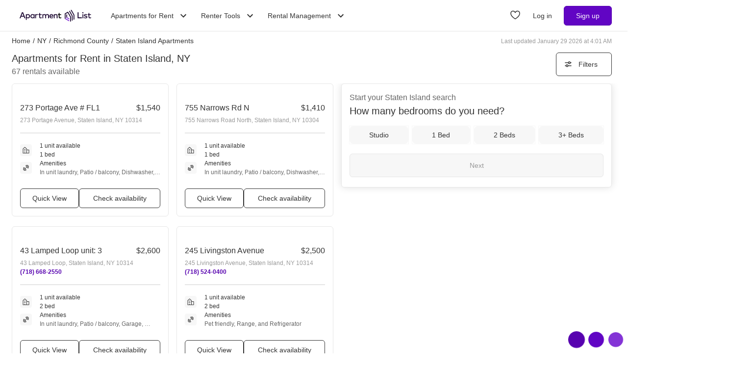

--- FILE ---
content_type: application/javascript; charset=UTF-8
request_url: https://www.apartmentlist.com/__falcon__/_next/static/chunks/8494.a7022a28adca661c.js
body_size: 1268
content:
"use strict";(self.webpackChunk_N_E=self.webpackChunk_N_E||[]).push([[8494],{18494:function(a,e,c){c.r(e);var h,l=c(67294);function t(){return t=Object.assign||function(a){for(var e=1;e<arguments.length;e++){var c=arguments[e];for(var h in c)Object.prototype.hasOwnProperty.call(c,h)&&(a[h]=c[h])}return a},t.apply(this,arguments)}e.default=a=>l.createElement("svg",t({xmlns:"http://www.w3.org/2000/svg",viewBox:"0 0 1085.7 178.1"},a),h||(h=l.createElement("g",{"data-name":"Layer 2"},l.createElement("g",{"data-name":"Layer 1"},l.createElement("path",{d:"M86.3 127.4H73.8a1.4 1.4 0 0 1-1.3-.9l-8.2-21.1a1.4 1.4 0 0 0-1.3-.9H24.2a1.4 1.4 0 0 0-1.3.9l-8.2 21.1a1.4 1.4 0 0 1-1.3.9h-12a1.4 1.4 0 0 1-1.3-1.9l34.4-87a1.4 1.4 0 0 1 1.3-.9H52a1.4 1.4 0 0 1 1.3.9l34.4 87a1.4 1.4 0 0 1-1.4 1.9ZM28.6 90.8h30L43.6 52ZM157.8 96.7c0 18.8-13.5 32.3-30.7 32.3-8.7 0-15-3.5-19.2-8.9v31.5a1.4 1.4 0 0 1-1.4 1.4H95.9a1.4 1.4 0 0 1-1.4-1.4V67.4a1.4 1.4 0 0 1 1.4-1.4h10.5a1.4 1.4 0 0 1 1.4 1.4v5.9c4.2-5.4 10.5-8.9 19.2-8.9 17.3 0 30.8 13.5 30.8 32.3Zm-50.9 0c0 11.2 7.4 19.7 18.5 19.7s18.6-8.9 18.6-19.7S137 77 125.5 77s-18.6 8.5-18.6 19.7ZM225.9 127.4h-10.6a1.4 1.4 0 0 1-1.4-1.4v-6c-4.2 5.4-10.6 9-19.3 9-17.2 0-30.7-13.5-30.7-32.3s13.5-32.3 30.7-32.3c8.7 0 15.1 3.6 19.3 9v-6a1.4 1.4 0 0 1 1.4-1.4h10.6a1.4 1.4 0 0 1 1.4 1.4V126a1.4 1.4 0 0 1-1.4 1.4Zm-48.2-30.7c0 10.8 7 19.7 18.5 19.7s18.5-8.5 18.5-19.7S207.3 77 196.2 77s-18.5 8.9-18.5 19.7ZM277.2 67.3l-2.5 10.5a1.4 1.4 0 0 1-1.9.9 25.5 25.5 0 0 0-8.7-1.6c-8.5 0-14.6 6-14.6 16.5V126a1.4 1.4 0 0 1-1.4 1.4h-10.7a1.4 1.4 0 0 1-1.4-1.4V67.4a1.4 1.4 0 0 1 1.4-1.4h10.5a1.4 1.4 0 0 1 1.4 1.4v5.5c4-5.8 10.3-8.5 17.8-8.5a27.9 27.9 0 0 1 9.1 1.3 1.4 1.4 0 0 1 1 1.6ZM332.7 78.2h-22.2v26.7c0 8.3 4.4 11.5 9.7 11.5a23.6 23.6 0 0 0 11.2-3.5 1.3 1.3 0 0 1 1.8.6l4.2 8.4a1.3 1.3 0 0 1-.5 1.7A32.8 32.8 0 0 1 319 129c-13.9 0-22.1-7.5-22.1-23.8v-27h-10.8a1.3 1.3 0 0 1-1.3-1.3v-9.6a1.3 1.3 0 0 1 1.3-1.3H297V48.7a1.3 1.3 0 0 1 1.3-1.3h10.8a1.3 1.3 0 0 1 1.3 1.3V66h22.2a1.3 1.3 0 0 1 1.3 1.3v9.6a1.3 1.3 0 0 1-1.2 1.3ZM445.7 88.8V126a1.4 1.4 0 0 1-1.4 1.4h-10.7a1.4 1.4 0 0 1-1.4-1.4V93.2c0-10.3-5.3-16.1-14.3-16.1S402 82.8 402 93.4V126a1.4 1.4 0 0 1-1.4 1.4H390a1.4 1.4 0 0 1-1.4-1.4V93.2c0-10.3-5.3-16.1-14.3-16.1s-15.9 5.7-15.9 16.2V126a1.4 1.4 0 0 1-1.4 1.4h-10.7a1.4 1.4 0 0 1-1.4-1.4V67.4a1.4 1.4 0 0 1 1.4-1.4h10.5a1.4 1.4 0 0 1 1.4 1.4v6.1c4.9-7.2 12.6-9.1 18.8-9.1 9.4 0 17 4.2 21.2 11 5.3-8.8 14.8-11 22.4-11 14.8 0 25.1 10.1 25.1 24.4ZM511.8 96.6c0 1.3-.1 2.5-.2 3.7a1.4 1.4 0 0 1-1.4 1.3h-44c1.8 11 9.6 15.6 18.3 15.6a29.2 29.2 0 0 0 16.7-5.6 1.3 1.3 0 0 1 1.9.3l5.2 7.4a1.4 1.4 0 0 1-.3 1.8c-7.3 5.8-15.4 7.9-24.3 7.9-18.4 0-31.4-12.8-31.4-32.3s12.5-32.3 30.6-32.3 28.9 13.1 28.9 32.2Zm-45.6-5.2h31.9c-1.5-9.6-7.1-15.1-15.6-15.1s-14.9 6.2-16.3 15.1ZM575.4 88.8V126a1.4 1.4 0 0 1-1.4 1.4h-10.7a1.4 1.4 0 0 1-1.4-1.4V93.2c0-10.3-5.3-16.1-14.3-16.1s-15.9 5.7-15.9 16.2V126a1.4 1.4 0 0 1-1.4 1.4h-10.6a1.4 1.4 0 0 1-1.4-1.4V67.4a1.4 1.4 0 0 1 1.4-1.4h10.6a1.4 1.4 0 0 1 1.4 1.4v6.1c4.9-7.2 12.6-9.1 18.8-9.1 14.6 0 24.9 10.1 24.9 24.4Z",fill:"#210d36"}),l.createElement("path",{d:"M628.8 78.2h-22.1v26.7c0 8.3 4.4 11.5 9.7 11.5a23.5 23.5 0 0 0 11.1-3.4 1.4 1.4 0 0 1 1.9.6l4.1 8.3a1.4 1.4 0 0 1-.5 1.8 32.8 32.8 0 0 1-17.8 5.4c-13.9 0-22.1-7.5-22.1-23.8v-27h-10.8a1.4 1.4 0 0 1-1.4-1.4v-9.5a1.4 1.4 0 0 1 1.4-1.4h10.9V48.8a1.4 1.4 0 0 1 1.4-1.4h10.7a1.4 1.4 0 0 1 1.4 1.4V66h22.1a1.4 1.4 0 0 1 1.4 1.4v9.4a1.4 1.4 0 0 1-1.4 1.4Z"}),l.createElement("path",{d:"M942.9 127.4h-61.4a1.4 1.4 0 0 1-1.4-1.4V39.1a1.4 1.4 0 0 1 1.4-1.4h11.7a1.4 1.4 0 0 1 1.4 1.4v74.6h48.3a1.4 1.4 0 0 1 1.4 1.4V126a1.4 1.4 0 0 1-1.4 1.4ZM969 44.7c0 6.1-5.5 10.6-11.9 9.1a9.7 9.7 0 0 1-6.6-6.6c-1.5-6.5 3-12 9.1-11.9a9.8 9.8 0 0 1 9.4 9.4Zm-4.1 82.7h-10.6a1.4 1.4 0 0 1-1.4-1.4V67.4a1.4 1.4 0 0 1 1.4-1.4h10.6a1.4 1.4 0 0 1 1.4 1.4V126a1.4 1.4 0 0 1-1.4 1.4ZM1021.6 80.1a1.4 1.4 0 0 1-1.9.6 40.2 40.2 0 0 0-17.7-4.5c-7.3 0-11.6 2.9-11.6 7.3s4.5 5.5 10.1 6.3l6.3 1c13.4 1.9 21.3 7.6 21.3 18.1s-10.3 20.1-28 20.1c-6.1 0-16.5-1.1-25.3-7.1a1.4 1.4 0 0 1-.4-1.9l4.7-7.6a1.4 1.4 0 0 1 2-.4c4.3 3 9.9 5.4 19 5.4s14-2.9 14-7.5-3.3-5.8-10.6-6.8l-6.4-.8c-13.6-1.9-20.8-8.1-20.8-18 0-12.2 9.7-19.7 25.4-19.7 9 0 17.5 2.1 23.7 5.8a1.4 1.4 0 0 1 .5 1.9ZM1080.9 78.2h-22.2v26.7c0 8.3 4.4 11.5 9.7 11.5a23.5 23.5 0 0 0 11.1-3.4 1.4 1.4 0 0 1 1.9.6l4.1 8.3a1.4 1.4 0 0 1-.5 1.8 32.8 32.8 0 0 1-17.8 5.4c-13.9 0-22.1-7.5-22.1-23.8v-27h-10.9a1.4 1.4 0 0 1-1.4-1.4v-9.5a1.4 1.4 0 0 1 1.4-1.4h10.9V48.8a1.4 1.4 0 0 1 1.4-1.4h10.7a1.4 1.4 0 0 1 1.4 1.4V66h22.2a1.4 1.4 0 0 1 1.4 1.4v9.4a1.4 1.4 0 0 1-1.3 1.4ZM721.6 112.8V66.4l-12.9 7.5v46.4l12.9-7.5z",fill:"#210d36"}),l.createElement("g",{fill:"#210d36"},l.createElement("path",{d:"M802 162.3a6.5 6.5 0 0 0 3.2-5.6V92.8a6.5 6.5 0 0 0-.9-3.2l-41.2-71.5a6.5 6.5 0 0 0-8.8-2.4 6.5 6.5 0 0 0-2.4 8.8L791.4 93a6.5 6.5 0 0 1 .9 3.2v60.5a6.5 6.5 0 0 0 9.7 5.6Z"}),l.createElement("path",{d:"m728.5 30.6-41.3 23.8A6.5 6.5 0 0 0 684 60v75.2l13-7.5V67.5a6.5 6.5 0 0 1 3.2-5.6l23.5-13.6a6.5 6.5 0 0 1 8.8 2.4l33 57.2a6.5 6.5 0 0 1 .9 3.2v60.5a6.5 6.5 0 0 0 9.7 5.6 6.5 6.5 0 0 0 3.2-5.6v-63.9a6.5 6.5 0 0 0-.9-3.2L737.3 33a6.5 6.5 0 0 0-8.8-2.4ZM827.7 147.5a6.5 6.5 0 0 0 3.2-5.6v-64a6.5 6.5 0 0 0-.9-3.2L788.9 3.2A6.5 6.5 0 0 0 780 .9a6.5 6.5 0 0 0-2.4 8.8l39.5 68.4a6.5 6.5 0 0 1 .9 3.2v60.5a6.5 6.5 0 0 0 9.7 5.7Z"})),l.createElement("path",{d:"m696.9 127.7-13 7.5 59.9 34.6a6.5 6.5 0 0 0 9.7-5.6v-3.7ZM708.7 120.3l12.9-7.5 32 18.9v15l-44.9-26.4z",fill:"#8434d6"})))))}}]);
//# sourceMappingURL=8494.a7022a28adca661c.js.map

--- FILE ---
content_type: application/javascript; charset=UTF-8
request_url: https://www.apartmentlist.com/__falcon__/_next/static/chunks/pages/_app-b5bfcbac8870fa28.js
body_size: 152457
content:
(self.webpackChunk_N_E=self.webpackChunk_N_E||[]).push([[2888,2741],{90602:function(t,e,n){"use strict";n.d(e,{Z:function(){return it}});var r=function(){function t(t){var e=this;this._insertTag=function(t){var n;n=0===e.tags.length?e.insertionPoint?e.insertionPoint.nextSibling:e.prepend?e.container.firstChild:e.before:e.tags[e.tags.length-1].nextSibling,e.container.insertBefore(t,n),e.tags.push(t)},this.isSpeedy=void 0===t.speedy||t.speedy,this.tags=[],this.ctr=0,this.nonce=t.nonce,this.key=t.key,this.container=t.container,this.prepend=t.prepend,this.insertionPoint=t.insertionPoint,this.before=null}var e=t.prototype;return e.hydrate=function(t){t.forEach(this._insertTag)},e.insert=function(t){this.ctr%(this.isSpeedy?65e3:1)===0&&this._insertTag(function(t){var e=document.createElement("style");return e.setAttribute("data-emotion",t.key),void 0!==t.nonce&&e.setAttribute("nonce",t.nonce),e.appendChild(document.createTextNode("")),e.setAttribute("data-s",""),e}(this));var e=this.tags[this.tags.length-1];if(this.isSpeedy){var n=function(t){if(t.sheet)return t.sheet;for(var e=0;e<document.styleSheets.length;e++)if(document.styleSheets[e].ownerNode===t)return document.styleSheets[e]}(e);try{n.insertRule(t,n.cssRules.length)}catch(r){0}}else e.appendChild(document.createTextNode(t));this.ctr++},e.flush=function(){this.tags.forEach((function(t){return t.parentNode&&t.parentNode.removeChild(t)})),this.tags=[],this.ctr=0},t}(),i=Math.abs,o=String.fromCharCode,s=Object.assign;function a(t){return t.trim()}function c(t,e,n){return t.replace(e,n)}function u(t,e){return t.indexOf(e)}function l(t,e){return 0|t.charCodeAt(e)}function d(t,e,n){return t.slice(e,n)}function f(t){return t.length}function p(t){return t.length}function h(t,e){return e.push(t),t}var g=1,m=1,y=0,v=0,_=0,b="";function S(t,e,n,r,i,o,s){return{value:t,root:e,parent:n,type:r,props:i,children:o,line:g,column:m,length:s,return:""}}function w(t,e){return s(S("",null,null,"",null,null,0),t,{length:-t.length},e)}function E(){return _=v>0?l(b,--v):0,m--,10===_&&(m=1,g--),_}function A(){return _=v<y?l(b,v++):0,m++,10===_&&(m=1,g++),_}function O(){return l(b,v)}function x(){return v}function k(t,e){return d(b,t,e)}function T(t){switch(t){case 0:case 9:case 10:case 13:case 32:return 5;case 33:case 43:case 44:case 47:case 62:case 64:case 126:case 59:case 123:case 125:return 4;case 58:return 3;case 34:case 39:case 40:case 91:return 2;case 41:case 93:return 1}return 0}function C(t){return g=m=1,y=f(b=t),v=0,[]}function P(t){return b="",t}function I(t){return a(k(v-1,M(91===t?t+2:40===t?t+1:t)))}function R(t){for(;(_=O())&&_<33;)A();return T(t)>2||T(_)>3?"":" "}function N(t,e){for(;--e&&A()&&!(_<48||_>102||_>57&&_<65||_>70&&_<97););return k(t,x()+(e<6&&32==O()&&32==A()))}function M(t){for(;A();)switch(_){case t:return v;case 34:case 39:34!==t&&39!==t&&M(_);break;case 40:41===t&&M(t);break;case 92:A()}return v}function L(t,e){for(;A()&&t+_!==57&&(t+_!==84||47!==O()););return"/*"+k(e,v-1)+"*"+o(47===t?t:A())}function j(t){for(;!T(O());)A();return k(t,v)}var D="-ms-",U="-moz-",F="-webkit-",$="comm",B="rule",q="decl",V="@keyframes";function H(t,e){for(var n="",r=p(t),i=0;i<r;i++)n+=e(t[i],i,t,e)||"";return n}function G(t,e,n,r){switch(t.type){case"@layer":if(t.children.length)break;case"@import":case q:return t.return=t.return||t.value;case $:return"";case V:return t.return=t.value+"{"+H(t.children,r)+"}";case B:t.value=t.props.join(",")}return f(n=H(t.children,r))?t.return=t.value+"{"+n+"}":""}function Z(t){return P(z("",null,null,null,[""],t=C(t),0,[0],t))}function z(t,e,n,r,i,s,a,d,p){for(var g=0,m=0,y=a,v=0,_=0,b=0,S=1,w=1,k=1,T=0,C="",P=i,M=s,D=r,U=C;w;)switch(b=T,T=A()){case 40:if(108!=b&&58==l(U,y-1)){-1!=u(U+=c(I(T),"&","&\f"),"&\f")&&(k=-1);break}case 34:case 39:case 91:U+=I(T);break;case 9:case 10:case 13:case 32:U+=R(b);break;case 92:U+=N(x()-1,7);continue;case 47:switch(O()){case 42:case 47:h(K(L(A(),x()),e,n),p);break;default:U+="/"}break;case 123*S:d[g++]=f(U)*k;case 125*S:case 59:case 0:switch(T){case 0:case 125:w=0;case 59+m:-1==k&&(U=c(U,/\f/g,"")),_>0&&f(U)-y&&h(_>32?Y(U+";",r,n,y-1):Y(c(U," ","")+";",r,n,y-2),p);break;case 59:U+=";";default:if(h(D=W(U,e,n,g,m,i,d,C,P=[],M=[],y),s),123===T)if(0===m)z(U,e,D,D,P,s,y,d,M);else switch(99===v&&110===l(U,3)?100:v){case 100:case 108:case 109:case 115:z(t,D,D,r&&h(W(t,D,D,0,0,i,d,C,i,P=[],y),M),i,M,y,d,r?P:M);break;default:z(U,D,D,D,[""],M,0,d,M)}}g=m=_=0,S=k=1,C=U="",y=a;break;case 58:y=1+f(U),_=b;default:if(S<1)if(123==T)--S;else if(125==T&&0==S++&&125==E())continue;switch(U+=o(T),T*S){case 38:k=m>0?1:(U+="\f",-1);break;case 44:d[g++]=(f(U)-1)*k,k=1;break;case 64:45===O()&&(U+=I(A())),v=O(),m=y=f(C=U+=j(x())),T++;break;case 45:45===b&&2==f(U)&&(S=0)}}return s}function W(t,e,n,r,o,s,u,l,f,h,g){for(var m=o-1,y=0===o?s:[""],v=p(y),_=0,b=0,w=0;_<r;++_)for(var E=0,A=d(t,m+1,m=i(b=u[_])),O=t;E<v;++E)(O=a(b>0?y[E]+" "+A:c(A,/&\f/g,y[E])))&&(f[w++]=O);return S(t,e,n,0===o?B:l,f,h,g)}function K(t,e,n){return S(t,e,n,$,o(_),d(t,2,-2),0)}function Y(t,e,n,r){return S(t,e,n,q,d(t,0,r),d(t,r+1,-1),r)}var J=function(t,e,n){for(var r=0,i=0;r=i,i=O(),38===r&&12===i&&(e[n]=1),!T(i);)A();return k(t,v)},X=function(t,e){return P(function(t,e){var n=-1,r=44;do{switch(T(r)){case 0:38===r&&12===O()&&(e[n]=1),t[n]+=J(v-1,e,n);break;case 2:t[n]+=I(r);break;case 4:if(44===r){t[++n]=58===O()?"&\f":"",e[n]=t[n].length;break}default:t[n]+=o(r)}}while(r=A());return t}(C(t),e))},Q=new WeakMap,tt=function(t){if("rule"===t.type&&t.parent&&!(t.length<1)){for(var e=t.value,n=t.parent,r=t.column===n.column&&t.line===n.line;"rule"!==n.type;)if(!(n=n.parent))return;if((1!==t.props.length||58===e.charCodeAt(0)||Q.get(n))&&!r){Q.set(t,!0);for(var i=[],o=X(e,i),s=n.props,a=0,c=0;a<o.length;a++)for(var u=0;u<s.length;u++,c++)t.props[c]=i[a]?o[a].replace(/&\f/g,s[u]):s[u]+" "+o[a]}}},et=function(t){if("decl"===t.type){var e=t.value;108===e.charCodeAt(0)&&98===e.charCodeAt(2)&&(t.return="",t.value="")}};function nt(t,e){switch(function(t,e){return 45^l(t,0)?(((e<<2^l(t,0))<<2^l(t,1))<<2^l(t,2))<<2^l(t,3):0}(t,e)){case 5103:return"-webkit-print-"+t+t;case 5737:case 4201:case 3177:case 3433:case 1641:case 4457:case 2921:case 5572:case 6356:case 5844:case 3191:case 6645:case 3005:case 6391:case 5879:case 5623:case 6135:case 4599:case 4855:case 4215:case 6389:case 5109:case 5365:case 5621:case 3829:return F+t+t;case 5349:case 4246:case 4810:case 6968:case 2756:return F+t+U+t+D+t+t;case 6828:case 4268:return F+t+D+t+t;case 6165:return F+t+D+"flex-"+t+t;case 5187:return F+t+c(t,/(\w+).+(:[^]+)/,"-webkit-box-$1$2-ms-flex-$1$2")+t;case 5443:return F+t+D+"flex-item-"+c(t,/flex-|-self/,"")+t;case 4675:return F+t+D+"flex-line-pack"+c(t,/align-content|flex-|-self/,"")+t;case 5548:return F+t+D+c(t,"shrink","negative")+t;case 5292:return F+t+D+c(t,"basis","preferred-size")+t;case 6060:return"-webkit-box-"+c(t,"-grow","")+F+t+D+c(t,"grow","positive")+t;case 4554:return F+c(t,/([^-])(transform)/g,"$1-webkit-$2")+t;case 6187:return c(c(c(t,/(zoom-|grab)/,"-webkit-$1"),/(image-set)/,"-webkit-$1"),t,"")+t;case 5495:case 3959:return c(t,/(image-set\([^]*)/,"-webkit-$1$`$1");case 4968:return c(c(t,/(.+:)(flex-)?(.*)/,"-webkit-box-pack:$3-ms-flex-pack:$3"),/s.+-b[^;]+/,"justify")+F+t+t;case 4095:case 3583:case 4068:case 2532:return c(t,/(.+)-inline(.+)/,"-webkit-$1$2")+t;case 8116:case 7059:case 5753:case 5535:case 5445:case 5701:case 4933:case 4677:case 5533:case 5789:case 5021:case 4765:if(f(t)-1-e>6)switch(l(t,e+1)){case 109:if(45!==l(t,e+4))break;case 102:return c(t,/(.+:)(.+)-([^]+)/,"$1-webkit-$2-$3$1-moz-"+(108==l(t,e+3)?"$3":"$2-$3"))+t;case 115:return~u(t,"stretch")?nt(c(t,"stretch","fill-available"),e)+t:t}break;case 4949:if(115!==l(t,e+1))break;case 6444:switch(l(t,f(t)-3-(~u(t,"!important")&&10))){case 107:return c(t,":",":-webkit-")+t;case 101:return c(t,/(.+:)([^;!]+)(;|!.+)?/,"$1-webkit-"+(45===l(t,14)?"inline-":"")+"box$3$1"+"-webkit-$2$3$1"+"-ms-$2box$3")+t}break;case 5936:switch(l(t,e+11)){case 114:return F+t+D+c(t,/[svh]\w+-[tblr]{2}/,"tb")+t;case 108:return F+t+D+c(t,/[svh]\w+-[tblr]{2}/,"tb-rl")+t;case 45:return F+t+D+c(t,/[svh]\w+-[tblr]{2}/,"lr")+t}return F+t+D+t+t}return t}var rt=[function(t,e,n,r){if(t.length>-1&&!t.return)switch(t.type){case q:t.return=nt(t.value,t.length);break;case V:return H([w(t,{value:c(t.value,"@","@-webkit-")})],r);case B:if(t.length)return function(t,e){return t.map(e).join("")}(t.props,(function(e){switch(function(t,e){return(t=e.exec(t))?t[0]:t}(e,/(::plac\w+|:read-\w+)/)){case":read-only":case":read-write":return H([w(t,{props:[c(e,/:(read-\w+)/,":-moz-$1")]})],r);case"::placeholder":return H([w(t,{props:[c(e,/:(plac\w+)/,":-webkit-input-$1")]}),w(t,{props:[c(e,/:(plac\w+)/,":-moz-$1")]}),w(t,{props:[c(e,/:(plac\w+)/,"-ms-input-$1")]})],r)}return""}))}}],it=function(t){var e=t.key;if("css"===e){var n=document.querySelectorAll("style[data-emotion]:not([data-s])");Array.prototype.forEach.call(n,(function(t){-1!==t.getAttribute("data-emotion").indexOf(" ")&&(document.head.appendChild(t),t.setAttribute("data-s",""))}))}var i=t.stylisPlugins||rt;var o,s,a={},c=[];o=t.container||document.head,Array.prototype.forEach.call(document.querySelectorAll('style[data-emotion^="'+e+' "]'),(function(t){for(var e=t.getAttribute("data-emotion").split(" "),n=1;n<e.length;n++)a[e[n]]=!0;c.push(t)}));var u,l,d=[G,(l=function(t){u.insert(t)},function(t){t.root||(t=t.return)&&l(t)})],f=function(t){var e=p(t);return function(n,r,i,o){for(var s="",a=0;a<e;a++)s+=t[a](n,r,i,o)||"";return s}}([tt,et].concat(i,d));s=function(t,e,n,r){u=n,H(Z(t?t+"{"+e.styles+"}":e.styles),f),r&&(h.inserted[e.name]=!0)};var h={key:e,sheet:new r({key:e,container:o,nonce:t.nonce,speedy:t.speedy,prepend:t.prepend,insertionPoint:t.insertionPoint}),nonce:t.nonce,inserted:a,registered:{},insert:s};return h.sheet.hydrate(c),h}},45042:function(t,e,n){"use strict";function r(t){var e=Object.create(null);return function(n){return void 0===e[n]&&(e[n]=t(n)),e[n]}}n.d(e,{Z:function(){return r}})},9757:function(t,e,n){"use strict";n.d(e,{C:function(){return p},E:function(){return S},T:function(){return g},a:function(){return y},c:function(){return _},h:function(){return d},i:function(){return l},w:function(){return h}});var r=n(67294),i=n(90602);function o(){return o=Object.assign?Object.assign.bind():function(t){for(var e=1;e<arguments.length;e++){var n=arguments[e];for(var r in n)Object.prototype.hasOwnProperty.call(n,r)&&(t[r]=n[r])}return t},o.apply(this,arguments)}var s=function(t){var e=new WeakMap;return function(n){if(e.has(n))return e.get(n);var r=t(n);return e.set(n,r),r}},a=n(70444),c=n(48137),u=n(27278),l=!0,d={}.hasOwnProperty,f=r.createContext("undefined"!==typeof HTMLElement?(0,i.Z)({key:"css"}):null);var p=f.Provider,h=function(t){return(0,r.forwardRef)((function(e,n){var i=(0,r.useContext)(f);return t(e,i,n)}))};l||(h=function(t){return function(e){var n=(0,r.useContext)(f);return null===n?(n=(0,i.Z)({key:"css"}),r.createElement(f.Provider,{value:n},t(e,n))):t(e,n)}});var g=r.createContext({});var m=s((function(t){return s((function(e){return function(t,e){return"function"===typeof e?e(t):o({},t,e)}(t,e)}))})),y=function(t){var e=r.useContext(g);return t.theme!==e&&(e=m(e)(t.theme)),r.createElement(g.Provider,{value:e},t.children)};var v="__EMOTION_TYPE_PLEASE_DO_NOT_USE__",_=function(t,e){var n={};for(var r in e)d.call(e,r)&&(n[r]=e[r]);return n[v]=t,n},b=function(t){var e=t.cache,n=t.serialized,r=t.isStringTag;return(0,a.hC)(e,n,r),(0,u.L)((function(){return(0,a.My)(e,n,r)})),null};var S=h((function(t,e,n){var i=t.css;"string"===typeof i&&void 0!==e.registered[i]&&(i=e.registered[i]);var o=t[v],s=[i],u="";"string"===typeof t.className?u=(0,a.fp)(e.registered,s,t.className):null!=t.className&&(u=t.className+" ");var l=(0,c.O)(s,void 0,r.useContext(g));u+=e.key+"-"+l.name;var f={};for(var p in t)d.call(t,p)&&"css"!==p&&p!==v&&(f[p]=t[p]);return f.ref=n,f.className=u,r.createElement(r.Fragment,null,r.createElement(b,{cache:e,serialized:l,isStringTag:"string"===typeof o}),r.createElement(o,f))}))},70917:function(t,e,n){"use strict";n.d(e,{F4:function(){return d},iv:function(){return l},tZ:function(){return c},xB:function(){return u}});var r=n(9757),i=n(67294),o=n(70444),s=n(27278),a=n(48137),c=(n(90602),n(8679),function(t,e){var n=arguments;if(null==e||!r.h.call(e,"css"))return i.createElement.apply(void 0,n);var o=n.length,s=new Array(o);s[0]=r.E,s[1]=(0,r.c)(t,e);for(var a=2;a<o;a++)s[a]=n[a];return i.createElement.apply(null,s)}),u=(0,r.w)((function(t,e){var n=t.styles,c=(0,a.O)([n],void 0,i.useContext(r.T));if(!r.i){for(var u,l=c.name,d=c.styles,f=c.next;void 0!==f;)l+=" "+f.name,d+=f.styles,f=f.next;var p=!0===e.compat,h=e.insert("",{name:l,styles:d},e.sheet,p);return p?null:i.createElement("style",((u={})["data-emotion"]=e.key+"-global "+l,u.dangerouslySetInnerHTML={__html:h},u.nonce=e.sheet.nonce,u))}var g=i.useRef();return(0,s.j)((function(){var t=e.key+"-global",n=new e.sheet.constructor({key:t,nonce:e.sheet.nonce,container:e.sheet.container,speedy:e.sheet.isSpeedy}),r=!1,i=document.querySelector('style[data-emotion="'+t+" "+c.name+'"]');return e.sheet.tags.length&&(n.before=e.sheet.tags[0]),null!==i&&(r=!0,i.setAttribute("data-emotion",t),n.hydrate([i])),g.current=[n,r],function(){n.flush()}}),[e]),(0,s.j)((function(){var t=g.current,n=t[0];if(t[1])t[1]=!1;else{if(void 0!==c.next&&(0,o.My)(e,c.next,!0),n.tags.length){var r=n.tags[n.tags.length-1].nextElementSibling;n.before=r,n.flush()}e.insert("",c,n,!1)}}),[e,c.name]),null}));function l(){for(var t=arguments.length,e=new Array(t),n=0;n<t;n++)e[n]=arguments[n];return(0,a.O)(e)}var d=function(){var t=l.apply(void 0,arguments),e="animation-"+t.name;return{name:e,styles:"@keyframes "+e+"{"+t.styles+"}",anim:1,toString:function(){return"_EMO_"+this.name+"_"+this.styles+"_EMO_"}}}},48137:function(t,e,n){"use strict";n.d(e,{O:function(){return h}});var r={animationIterationCount:1,aspectRatio:1,borderImageOutset:1,borderImageSlice:1,borderImageWidth:1,boxFlex:1,boxFlexGroup:1,boxOrdinalGroup:1,columnCount:1,columns:1,flex:1,flexGrow:1,flexPositive:1,flexShrink:1,flexNegative:1,flexOrder:1,gridRow:1,gridRowEnd:1,gridRowSpan:1,gridRowStart:1,gridColumn:1,gridColumnEnd:1,gridColumnSpan:1,gridColumnStart:1,msGridRow:1,msGridRowSpan:1,msGridColumn:1,msGridColumnSpan:1,fontWeight:1,lineHeight:1,opacity:1,order:1,orphans:1,tabSize:1,widows:1,zIndex:1,zoom:1,WebkitLineClamp:1,fillOpacity:1,floodOpacity:1,stopOpacity:1,strokeDasharray:1,strokeDashoffset:1,strokeMiterlimit:1,strokeOpacity:1,strokeWidth:1},i=n(45042),o=/[A-Z]|^ms/g,s=/_EMO_([^_]+?)_([^]*?)_EMO_/g,a=function(t){return 45===t.charCodeAt(1)},c=function(t){return null!=t&&"boolean"!==typeof t},u=(0,i.Z)((function(t){return a(t)?t:t.replace(o,"-$&").toLowerCase()})),l=function(t,e){switch(t){case"animation":case"animationName":if("string"===typeof e)return e.replace(s,(function(t,e,n){return f={name:e,styles:n,next:f},e}))}return 1===r[t]||a(t)||"number"!==typeof e||0===e?e:e+"px"};function d(t,e,n){if(null==n)return"";if(void 0!==n.__emotion_styles)return n;switch(typeof n){case"boolean":return"";case"object":if(1===n.anim)return f={name:n.name,styles:n.styles,next:f},n.name;if(void 0!==n.styles){var r=n.next;if(void 0!==r)for(;void 0!==r;)f={name:r.name,styles:r.styles,next:f},r=r.next;return n.styles+";"}return function(t,e,n){var r="";if(Array.isArray(n))for(var i=0;i<n.length;i++)r+=d(t,e,n[i])+";";else for(var o in n){var s=n[o];if("object"!==typeof s)null!=e&&void 0!==e[s]?r+=o+"{"+e[s]+"}":c(s)&&(r+=u(o)+":"+l(o,s)+";");else if(!Array.isArray(s)||"string"!==typeof s[0]||null!=e&&void 0!==e[s[0]]){var a=d(t,e,s);switch(o){case"animation":case"animationName":r+=u(o)+":"+a+";";break;default:r+=o+"{"+a+"}"}}else for(var f=0;f<s.length;f++)c(s[f])&&(r+=u(o)+":"+l(o,s[f])+";")}return r}(t,e,n);case"function":if(void 0!==t){var i=f,o=n(t);return f=i,d(t,e,o)}}if(null==e)return n;var s=e[n];return void 0!==s?s:n}var f,p=/label:\s*([^\s;\n{]+)\s*(;|$)/g;var h=function(t,e,n){if(1===t.length&&"object"===typeof t[0]&&null!==t[0]&&void 0!==t[0].styles)return t[0];var r=!0,i="";f=void 0;var o=t[0];null==o||void 0===o.raw?(r=!1,i+=d(n,e,o)):i+=o[0];for(var s=1;s<t.length;s++)i+=d(n,e,t[s]),r&&(i+=o[s]);p.lastIndex=0;for(var a,c="";null!==(a=p.exec(i));)c+="-"+a[1];var u=function(t){for(var e,n=0,r=0,i=t.length;i>=4;++r,i-=4)e=1540483477*(65535&(e=255&t.charCodeAt(r)|(255&t.charCodeAt(++r))<<8|(255&t.charCodeAt(++r))<<16|(255&t.charCodeAt(++r))<<24))+(59797*(e>>>16)<<16),n=1540483477*(65535&(e^=e>>>24))+(59797*(e>>>16)<<16)^1540483477*(65535&n)+(59797*(n>>>16)<<16);switch(i){case 3:n^=(255&t.charCodeAt(r+2))<<16;case 2:n^=(255&t.charCodeAt(r+1))<<8;case 1:n=1540483477*(65535&(n^=255&t.charCodeAt(r)))+(59797*(n>>>16)<<16)}return(((n=1540483477*(65535&(n^=n>>>13))+(59797*(n>>>16)<<16))^n>>>15)>>>0).toString(36)}(i)+c;return{name:u,styles:i,next:f}}},85418:function(t,e,n){"use strict";function r(){return r=Object.assign?Object.assign.bind():function(t){for(var e=1;e<arguments.length;e++){var n=arguments[e];for(var r in n)Object.prototype.hasOwnProperty.call(n,r)&&(t[r]=n[r])}return t},r.apply(this,arguments)}n.d(e,{Z:function(){return y}});var i=n(67294),o=n(45042),s=/^((children|dangerouslySetInnerHTML|key|ref|autoFocus|defaultValue|defaultChecked|innerHTML|suppressContentEditableWarning|suppressHydrationWarning|valueLink|abbr|accept|acceptCharset|accessKey|action|allow|allowUserMedia|allowPaymentRequest|allowFullScreen|allowTransparency|alt|async|autoComplete|autoPlay|capture|cellPadding|cellSpacing|challenge|charSet|checked|cite|classID|className|cols|colSpan|content|contentEditable|contextMenu|controls|controlsList|coords|crossOrigin|data|dateTime|decoding|default|defer|dir|disabled|disablePictureInPicture|download|draggable|encType|enterKeyHint|form|formAction|formEncType|formMethod|formNoValidate|formTarget|frameBorder|headers|height|hidden|high|href|hrefLang|htmlFor|httpEquiv|id|inputMode|integrity|is|keyParams|keyType|kind|label|lang|list|loading|loop|low|marginHeight|marginWidth|max|maxLength|media|mediaGroup|method|min|minLength|multiple|muted|name|nonce|noValidate|open|optimum|pattern|placeholder|playsInline|poster|preload|profile|radioGroup|readOnly|referrerPolicy|rel|required|reversed|role|rows|rowSpan|sandbox|scope|scoped|scrolling|seamless|selected|shape|size|sizes|slot|span|spellCheck|src|srcDoc|srcLang|srcSet|start|step|style|summary|tabIndex|target|title|translate|type|useMap|value|width|wmode|wrap|about|datatype|inlist|prefix|property|resource|typeof|vocab|autoCapitalize|autoCorrect|autoSave|color|incremental|fallback|inert|itemProp|itemScope|itemType|itemID|itemRef|on|option|results|security|unselectable|accentHeight|accumulate|additive|alignmentBaseline|allowReorder|alphabetic|amplitude|arabicForm|ascent|attributeName|attributeType|autoReverse|azimuth|baseFrequency|baselineShift|baseProfile|bbox|begin|bias|by|calcMode|capHeight|clip|clipPathUnits|clipPath|clipRule|colorInterpolation|colorInterpolationFilters|colorProfile|colorRendering|contentScriptType|contentStyleType|cursor|cx|cy|d|decelerate|descent|diffuseConstant|direction|display|divisor|dominantBaseline|dur|dx|dy|edgeMode|elevation|enableBackground|end|exponent|externalResourcesRequired|fill|fillOpacity|fillRule|filter|filterRes|filterUnits|floodColor|floodOpacity|focusable|fontFamily|fontSize|fontSizeAdjust|fontStretch|fontStyle|fontVariant|fontWeight|format|from|fr|fx|fy|g1|g2|glyphName|glyphOrientationHorizontal|glyphOrientationVertical|glyphRef|gradientTransform|gradientUnits|hanging|horizAdvX|horizOriginX|ideographic|imageRendering|in|in2|intercept|k|k1|k2|k3|k4|kernelMatrix|kernelUnitLength|kerning|keyPoints|keySplines|keyTimes|lengthAdjust|letterSpacing|lightingColor|limitingConeAngle|local|markerEnd|markerMid|markerStart|markerHeight|markerUnits|markerWidth|mask|maskContentUnits|maskUnits|mathematical|mode|numOctaves|offset|opacity|operator|order|orient|orientation|origin|overflow|overlinePosition|overlineThickness|panose1|paintOrder|pathLength|patternContentUnits|patternTransform|patternUnits|pointerEvents|points|pointsAtX|pointsAtY|pointsAtZ|preserveAlpha|preserveAspectRatio|primitiveUnits|r|radius|refX|refY|renderingIntent|repeatCount|repeatDur|requiredExtensions|requiredFeatures|restart|result|rotate|rx|ry|scale|seed|shapeRendering|slope|spacing|specularConstant|specularExponent|speed|spreadMethod|startOffset|stdDeviation|stemh|stemv|stitchTiles|stopColor|stopOpacity|strikethroughPosition|strikethroughThickness|string|stroke|strokeDasharray|strokeDashoffset|strokeLinecap|strokeLinejoin|strokeMiterlimit|strokeOpacity|strokeWidth|surfaceScale|systemLanguage|tableValues|targetX|targetY|textAnchor|textDecoration|textRendering|textLength|to|transform|u1|u2|underlinePosition|underlineThickness|unicode|unicodeBidi|unicodeRange|unitsPerEm|vAlphabetic|vHanging|vIdeographic|vMathematical|values|vectorEffect|version|vertAdvY|vertOriginX|vertOriginY|viewBox|viewTarget|visibility|widths|wordSpacing|writingMode|x|xHeight|x1|x2|xChannelSelector|xlinkActuate|xlinkArcrole|xlinkHref|xlinkRole|xlinkShow|xlinkTitle|xlinkType|xmlBase|xmlns|xmlnsXlink|xmlLang|xmlSpace|y|y1|y2|yChannelSelector|z|zoomAndPan|for|class|autofocus)|(([Dd][Aa][Tt][Aa]|[Aa][Rr][Ii][Aa]|x)-.*))$/,a=(0,o.Z)((function(t){return s.test(t)||111===t.charCodeAt(0)&&110===t.charCodeAt(1)&&t.charCodeAt(2)<91})),c=n(9757),u=n(70444),l=n(48137),d=n(27278),f=a,p=function(t){return"theme"!==t},h=function(t){return"string"===typeof t&&t.charCodeAt(0)>96?f:p},g=function(t,e,n){var r;if(e){var i=e.shouldForwardProp;r=t.__emotion_forwardProp&&i?function(e){return t.__emotion_forwardProp(e)&&i(e)}:i}return"function"!==typeof r&&n&&(r=t.__emotion_forwardProp),r},m=function(t){var e=t.cache,n=t.serialized,r=t.isStringTag;return(0,u.hC)(e,n,r),(0,d.L)((function(){return(0,u.My)(e,n,r)})),null},y=function t(e,n){var o,s,a=e.__emotion_real===e,d=a&&e.__emotion_base||e;void 0!==n&&(o=n.label,s=n.target);var f=g(e,n,a),p=f||h(d),y=!p("as");return function(){var v=arguments,_=a&&void 0!==e.__emotion_styles?e.__emotion_styles.slice(0):[];if(void 0!==o&&_.push("label:"+o+";"),null==v[0]||void 0===v[0].raw)_.push.apply(_,v);else{0,_.push(v[0][0]);for(var b=v.length,S=1;S<b;S++)_.push(v[S],v[0][S])}var w=(0,c.w)((function(t,e,n){var r=y&&t.as||d,o="",a=[],g=t;if(null==t.theme){for(var v in g={},t)g[v]=t[v];g.theme=i.useContext(c.T)}"string"===typeof t.className?o=(0,u.fp)(e.registered,a,t.className):null!=t.className&&(o=t.className+" ");var b=(0,l.O)(_.concat(a),e.registered,g);o+=e.key+"-"+b.name,void 0!==s&&(o+=" "+s);var S=y&&void 0===f?h(r):p,w={};for(var E in t)y&&"as"===E||S(E)&&(w[E]=t[E]);return w.className=o,w.ref=n,i.createElement(i.Fragment,null,i.createElement(m,{cache:e,serialized:b,isStringTag:"string"===typeof r}),i.createElement(r,w))}));return w.displayName=void 0!==o?o:"Styled("+("string"===typeof d?d:d.displayName||d.name||"Component")+")",w.defaultProps=e.defaultProps,w.__emotion_real=w,w.__emotion_base=d,w.__emotion_styles=_,w.__emotion_forwardProp=f,Object.defineProperty(w,"toString",{value:function(){return"."+s}}),w.withComponent=function(e,i){return t(e,r({},n,i,{shouldForwardProp:g(w,i,!0)})).apply(void 0,_)},w}}},27278:function(t,e,n){"use strict";var r;n.d(e,{L:function(){return s},j:function(){return a}});var i=n(67294),o=!!(r||(r=n.t(i,2))).useInsertionEffect&&(r||(r=n.t(i,2))).useInsertionEffect,s=o||function(t){return t()},a=o||i.useLayoutEffect},70444:function(t,e,n){"use strict";n.d(e,{My:function(){return o},fp:function(){return r},hC:function(){return i}});function r(t,e,n){var r="";return n.split(" ").forEach((function(n){void 0!==t[n]?e.push(t[n]+";"):r+=n+" "})),r}var i=function(t,e,n){var r=t.key+"-"+e.name;!1===n&&void 0===t.registered[r]&&(t.registered[r]=e.styles)},o=function(t,e,n){i(t,e,n);var r=t.key+"-"+e.name;if(void 0===t.inserted[e.name]){var o=e;do{t.insert(e===o?"."+r:"",o,t.sheet,!0),o=o.next}while(void 0!==o)}}},94810:function(t,e,n){"use strict";n.d(e,{Z:function(){return a}});n(67294);var r=n(9757),i=n(90602),o=n(85893);let s;function a(t){const{injectFirst:e,children:n}=t;return e&&s?(0,o.jsx)(r.C,{value:s,children:n}):n}"object"===typeof document&&(s=(0,i.Z)({key:"css",prepend:!0}))},51206:function(t){t.exports=function(t){var e={};function n(r){if(e[r])return e[r].exports;var i=e[r]={i:r,l:!1,exports:{}};return t[r].call(i.exports,i,i.exports,n),i.l=!0,i.exports}return n.m=t,n.c=e,n.d=function(t,e,r){n.o(t,e)||Object.defineProperty(t,e,{enumerable:!0,get:r})},n.r=function(t){"undefined"!=typeof Symbol&&Symbol.toStringTag&&Object.defineProperty(t,Symbol.toStringTag,{value:"Module"}),Object.defineProperty(t,"__esModule",{value:!0})},n.t=function(t,e){if(1&e&&(t=n(t)),8&e)return t;if(4&e&&"object"==typeof t&&t&&t.__esModule)return t;var r=Object.create(null);if(n.r(r),Object.defineProperty(r,"default",{enumerable:!0,value:t}),2&e&&"string"!=typeof t)for(var i in t)n.d(r,i,function(e){return t[e]}.bind(null,i));return r},n.n=function(t){var e=t&&t.__esModule?function(){return t.default}:function(){return t};return n.d(e,"a",e),e},n.o=function(t,e){return Object.prototype.hasOwnProperty.call(t,e)},n.p="",n(n.s=90)}({17:function(t,e,n){"use strict";e.__esModule=!0,e.default=void 0;var r=n(18),i=function(){function t(){}return t.getFirstMatch=function(t,e){var n=e.match(t);return n&&n.length>0&&n[1]||""},t.getSecondMatch=function(t,e){var n=e.match(t);return n&&n.length>1&&n[2]||""},t.matchAndReturnConst=function(t,e,n){if(t.test(e))return n},t.getWindowsVersionName=function(t){switch(t){case"NT":return"NT";case"XP":case"NT 5.1":return"XP";case"NT 5.0":return"2000";case"NT 5.2":return"2003";case"NT 6.0":return"Vista";case"NT 6.1":return"7";case"NT 6.2":return"8";case"NT 6.3":return"8.1";case"NT 10.0":return"10";default:return}},t.getMacOSVersionName=function(t){var e=t.split(".").splice(0,2).map((function(t){return parseInt(t,10)||0}));if(e.push(0),10===e[0])switch(e[1]){case 5:return"Leopard";case 6:return"Snow Leopard";case 7:return"Lion";case 8:return"Mountain Lion";case 9:return"Mavericks";case 10:return"Yosemite";case 11:return"El Capitan";case 12:return"Sierra";case 13:return"High Sierra";case 14:return"Mojave";case 15:return"Catalina";default:return}},t.getAndroidVersionName=function(t){var e=t.split(".").splice(0,2).map((function(t){return parseInt(t,10)||0}));if(e.push(0),!(1===e[0]&&e[1]<5))return 1===e[0]&&e[1]<6?"Cupcake":1===e[0]&&e[1]>=6?"Donut":2===e[0]&&e[1]<2?"Eclair":2===e[0]&&2===e[1]?"Froyo":2===e[0]&&e[1]>2?"Gingerbread":3===e[0]?"Honeycomb":4===e[0]&&e[1]<1?"Ice Cream Sandwich":4===e[0]&&e[1]<4?"Jelly Bean":4===e[0]&&e[1]>=4?"KitKat":5===e[0]?"Lollipop":6===e[0]?"Marshmallow":7===e[0]?"Nougat":8===e[0]?"Oreo":9===e[0]?"Pie":void 0},t.getVersionPrecision=function(t){return t.split(".").length},t.compareVersions=function(e,n,r){void 0===r&&(r=!1);var i=t.getVersionPrecision(e),o=t.getVersionPrecision(n),s=Math.max(i,o),a=0,c=t.map([e,n],(function(e){var n=s-t.getVersionPrecision(e),r=e+new Array(n+1).join(".0");return t.map(r.split("."),(function(t){return new Array(20-t.length).join("0")+t})).reverse()}));for(r&&(a=s-Math.min(i,o)),s-=1;s>=a;){if(c[0][s]>c[1][s])return 1;if(c[0][s]===c[1][s]){if(s===a)return 0;s-=1}else if(c[0][s]<c[1][s])return-1}},t.map=function(t,e){var n,r=[];if(Array.prototype.map)return Array.prototype.map.call(t,e);for(n=0;n<t.length;n+=1)r.push(e(t[n]));return r},t.find=function(t,e){var n,r;if(Array.prototype.find)return Array.prototype.find.call(t,e);for(n=0,r=t.length;n<r;n+=1){var i=t[n];if(e(i,n))return i}},t.assign=function(t){for(var e,n,r=t,i=arguments.length,o=new Array(i>1?i-1:0),s=1;s<i;s++)o[s-1]=arguments[s];if(Object.assign)return Object.assign.apply(Object,[t].concat(o));var a=function(){var t=o[e];"object"==typeof t&&null!==t&&Object.keys(t).forEach((function(e){r[e]=t[e]}))};for(e=0,n=o.length;e<n;e+=1)a();return t},t.getBrowserAlias=function(t){return r.BROWSER_ALIASES_MAP[t]},t.getBrowserTypeByAlias=function(t){return r.BROWSER_MAP[t]||""},t}();e.default=i,t.exports=e.default},18:function(t,e,n){"use strict";e.__esModule=!0,e.ENGINE_MAP=e.OS_MAP=e.PLATFORMS_MAP=e.BROWSER_MAP=e.BROWSER_ALIASES_MAP=void 0,e.BROWSER_ALIASES_MAP={"Amazon Silk":"amazon_silk","Android Browser":"android",Bada:"bada",BlackBerry:"blackberry",Chrome:"chrome",Chromium:"chromium",Electron:"electron",Epiphany:"epiphany",Firefox:"firefox",Focus:"focus",Generic:"generic","Google Search":"google_search",Googlebot:"googlebot","Internet Explorer":"ie","K-Meleon":"k_meleon",Maxthon:"maxthon","Microsoft Edge":"edge","MZ Browser":"mz","NAVER Whale Browser":"naver",Opera:"opera","Opera Coast":"opera_coast",PhantomJS:"phantomjs",Puffin:"puffin",QupZilla:"qupzilla",QQ:"qq",QQLite:"qqlite",Safari:"safari",Sailfish:"sailfish","Samsung Internet for Android":"samsung_internet",SeaMonkey:"seamonkey",Sleipnir:"sleipnir",Swing:"swing",Tizen:"tizen","UC Browser":"uc",Vivaldi:"vivaldi","WebOS Browser":"webos",WeChat:"wechat","Yandex Browser":"yandex",Roku:"roku"},e.BROWSER_MAP={amazon_silk:"Amazon Silk",android:"Android Browser",bada:"Bada",blackberry:"BlackBerry",chrome:"Chrome",chromium:"Chromium",electron:"Electron",epiphany:"Epiphany",firefox:"Firefox",focus:"Focus",generic:"Generic",googlebot:"Googlebot",google_search:"Google Search",ie:"Internet Explorer",k_meleon:"K-Meleon",maxthon:"Maxthon",edge:"Microsoft Edge",mz:"MZ Browser",naver:"NAVER Whale Browser",opera:"Opera",opera_coast:"Opera Coast",phantomjs:"PhantomJS",puffin:"Puffin",qupzilla:"QupZilla",qq:"QQ Browser",qqlite:"QQ Browser Lite",safari:"Safari",sailfish:"Sailfish",samsung_internet:"Samsung Internet for Android",seamonkey:"SeaMonkey",sleipnir:"Sleipnir",swing:"Swing",tizen:"Tizen",uc:"UC Browser",vivaldi:"Vivaldi",webos:"WebOS Browser",wechat:"WeChat",yandex:"Yandex Browser"},e.PLATFORMS_MAP={tablet:"tablet",mobile:"mobile",desktop:"desktop",tv:"tv"},e.OS_MAP={WindowsPhone:"Windows Phone",Windows:"Windows",MacOS:"macOS",iOS:"iOS",Android:"Android",WebOS:"WebOS",BlackBerry:"BlackBerry",Bada:"Bada",Tizen:"Tizen",Linux:"Linux",ChromeOS:"Chrome OS",PlayStation4:"PlayStation 4",Roku:"Roku"},e.ENGINE_MAP={EdgeHTML:"EdgeHTML",Blink:"Blink",Trident:"Trident",Presto:"Presto",Gecko:"Gecko",WebKit:"WebKit"}},90:function(t,e,n){"use strict";e.__esModule=!0,e.default=void 0;var r,i=(r=n(91))&&r.__esModule?r:{default:r},o=n(18);function s(t,e){for(var n=0;n<e.length;n++){var r=e[n];r.enumerable=r.enumerable||!1,r.configurable=!0,"value"in r&&(r.writable=!0),Object.defineProperty(t,r.key,r)}}var a=function(){function t(){}var e,n,r;return t.getParser=function(t,e){if(void 0===e&&(e=!1),"string"!=typeof t)throw new Error("UserAgent should be a string");return new i.default(t,e)},t.parse=function(t){return new i.default(t).getResult()},e=t,r=[{key:"BROWSER_MAP",get:function(){return o.BROWSER_MAP}},{key:"ENGINE_MAP",get:function(){return o.ENGINE_MAP}},{key:"OS_MAP",get:function(){return o.OS_MAP}},{key:"PLATFORMS_MAP",get:function(){return o.PLATFORMS_MAP}}],(n=null)&&s(e.prototype,n),r&&s(e,r),t}();e.default=a,t.exports=e.default},91:function(t,e,n){"use strict";e.__esModule=!0,e.default=void 0;var r=c(n(92)),i=c(n(93)),o=c(n(94)),s=c(n(95)),a=c(n(17));function c(t){return t&&t.__esModule?t:{default:t}}var u=function(){function t(t,e){if(void 0===e&&(e=!1),null==t||""===t)throw new Error("UserAgent parameter can't be empty");this._ua=t,this.parsedResult={},!0!==e&&this.parse()}var e=t.prototype;return e.getUA=function(){return this._ua},e.test=function(t){return t.test(this._ua)},e.parseBrowser=function(){var t=this;this.parsedResult.browser={};var e=a.default.find(r.default,(function(e){if("function"==typeof e.test)return e.test(t);if(e.test instanceof Array)return e.test.some((function(e){return t.test(e)}));throw new Error("Browser's test function is not valid")}));return e&&(this.parsedResult.browser=e.describe(this.getUA())),this.parsedResult.browser},e.getBrowser=function(){return this.parsedResult.browser?this.parsedResult.browser:this.parseBrowser()},e.getBrowserName=function(t){return t?String(this.getBrowser().name).toLowerCase()||"":this.getBrowser().name||""},e.getBrowserVersion=function(){return this.getBrowser().version},e.getOS=function(){return this.parsedResult.os?this.parsedResult.os:this.parseOS()},e.parseOS=function(){var t=this;this.parsedResult.os={};var e=a.default.find(i.default,(function(e){if("function"==typeof e.test)return e.test(t);if(e.test instanceof Array)return e.test.some((function(e){return t.test(e)}));throw new Error("Browser's test function is not valid")}));return e&&(this.parsedResult.os=e.describe(this.getUA())),this.parsedResult.os},e.getOSName=function(t){var e=this.getOS().name;return t?String(e).toLowerCase()||"":e||""},e.getOSVersion=function(){return this.getOS().version},e.getPlatform=function(){return this.parsedResult.platform?this.parsedResult.platform:this.parsePlatform()},e.getPlatformType=function(t){void 0===t&&(t=!1);var e=this.getPlatform().type;return t?String(e).toLowerCase()||"":e||""},e.parsePlatform=function(){var t=this;this.parsedResult.platform={};var e=a.default.find(o.default,(function(e){if("function"==typeof e.test)return e.test(t);if(e.test instanceof Array)return e.test.some((function(e){return t.test(e)}));throw new Error("Browser's test function is not valid")}));return e&&(this.parsedResult.platform=e.describe(this.getUA())),this.parsedResult.platform},e.getEngine=function(){return this.parsedResult.engine?this.parsedResult.engine:this.parseEngine()},e.getEngineName=function(t){return t?String(this.getEngine().name).toLowerCase()||"":this.getEngine().name||""},e.parseEngine=function(){var t=this;this.parsedResult.engine={};var e=a.default.find(s.default,(function(e){if("function"==typeof e.test)return e.test(t);if(e.test instanceof Array)return e.test.some((function(e){return t.test(e)}));throw new Error("Browser's test function is not valid")}));return e&&(this.parsedResult.engine=e.describe(this.getUA())),this.parsedResult.engine},e.parse=function(){return this.parseBrowser(),this.parseOS(),this.parsePlatform(),this.parseEngine(),this},e.getResult=function(){return a.default.assign({},this.parsedResult)},e.satisfies=function(t){var e=this,n={},r=0,i={},o=0;if(Object.keys(t).forEach((function(e){var s=t[e];"string"==typeof s?(i[e]=s,o+=1):"object"==typeof s&&(n[e]=s,r+=1)})),r>0){var s=Object.keys(n),c=a.default.find(s,(function(t){return e.isOS(t)}));if(c){var u=this.satisfies(n[c]);if(void 0!==u)return u}var l=a.default.find(s,(function(t){return e.isPlatform(t)}));if(l){var d=this.satisfies(n[l]);if(void 0!==d)return d}}if(o>0){var f=Object.keys(i),p=a.default.find(f,(function(t){return e.isBrowser(t,!0)}));if(void 0!==p)return this.compareVersion(i[p])}},e.isBrowser=function(t,e){void 0===e&&(e=!1);var n=this.getBrowserName().toLowerCase(),r=t.toLowerCase(),i=a.default.getBrowserTypeByAlias(r);return e&&i&&(r=i.toLowerCase()),r===n},e.compareVersion=function(t){var e=[0],n=t,r=!1,i=this.getBrowserVersion();if("string"==typeof i)return">"===t[0]||"<"===t[0]?(n=t.substr(1),"="===t[1]?(r=!0,n=t.substr(2)):e=[],">"===t[0]?e.push(1):e.push(-1)):"="===t[0]?n=t.substr(1):"~"===t[0]&&(r=!0,n=t.substr(1)),e.indexOf(a.default.compareVersions(i,n,r))>-1},e.isOS=function(t){return this.getOSName(!0)===String(t).toLowerCase()},e.isPlatform=function(t){return this.getPlatformType(!0)===String(t).toLowerCase()},e.isEngine=function(t){return this.getEngineName(!0)===String(t).toLowerCase()},e.is=function(t){return this.isBrowser(t)||this.isOS(t)||this.isPlatform(t)},e.some=function(t){var e=this;return void 0===t&&(t=[]),t.some((function(t){return e.is(t)}))},t}();e.default=u,t.exports=e.default},92:function(t,e,n){"use strict";e.__esModule=!0,e.default=void 0;var r,i=(r=n(17))&&r.__esModule?r:{default:r},o=/version\/(\d+(\.?_?\d+)+)/i,s=[{test:[/googlebot/i],describe:function(t){var e={name:"Googlebot"},n=i.default.getFirstMatch(/googlebot\/(\d+(\.\d+))/i,t)||i.default.getFirstMatch(o,t);return n&&(e.version=n),e}},{test:[/opera/i],describe:function(t){var e={name:"Opera"},n=i.default.getFirstMatch(o,t)||i.default.getFirstMatch(/(?:opera)[\s/](\d+(\.?_?\d+)+)/i,t);return n&&(e.version=n),e}},{test:[/opr\/|opios/i],describe:function(t){var e={name:"Opera"},n=i.default.getFirstMatch(/(?:opr|opios)[\s/](\S+)/i,t)||i.default.getFirstMatch(o,t);return n&&(e.version=n),e}},{test:[/SamsungBrowser/i],describe:function(t){var e={name:"Samsung Internet for Android"},n=i.default.getFirstMatch(o,t)||i.default.getFirstMatch(/(?:SamsungBrowser)[\s/](\d+(\.?_?\d+)+)/i,t);return n&&(e.version=n),e}},{test:[/Whale/i],describe:function(t){var e={name:"NAVER Whale Browser"},n=i.default.getFirstMatch(o,t)||i.default.getFirstMatch(/(?:whale)[\s/](\d+(?:\.\d+)+)/i,t);return n&&(e.version=n),e}},{test:[/MZBrowser/i],describe:function(t){var e={name:"MZ Browser"},n=i.default.getFirstMatch(/(?:MZBrowser)[\s/](\d+(?:\.\d+)+)/i,t)||i.default.getFirstMatch(o,t);return n&&(e.version=n),e}},{test:[/focus/i],describe:function(t){var e={name:"Focus"},n=i.default.getFirstMatch(/(?:focus)[\s/](\d+(?:\.\d+)+)/i,t)||i.default.getFirstMatch(o,t);return n&&(e.version=n),e}},{test:[/swing/i],describe:function(t){var e={name:"Swing"},n=i.default.getFirstMatch(/(?:swing)[\s/](\d+(?:\.\d+)+)/i,t)||i.default.getFirstMatch(o,t);return n&&(e.version=n),e}},{test:[/coast/i],describe:function(t){var e={name:"Opera Coast"},n=i.default.getFirstMatch(o,t)||i.default.getFirstMatch(/(?:coast)[\s/](\d+(\.?_?\d+)+)/i,t);return n&&(e.version=n),e}},{test:[/yabrowser/i],describe:function(t){var e={name:"Yandex Browser"},n=i.default.getFirstMatch(/(?:yabrowser)[\s/](\d+(\.?_?\d+)+)/i,t)||i.default.getFirstMatch(o,t);return n&&(e.version=n),e}},{test:[/ucbrowser/i],describe:function(t){var e={name:"UC Browser"},n=i.default.getFirstMatch(o,t)||i.default.getFirstMatch(/(?:ucbrowser)[\s/](\d+(\.?_?\d+)+)/i,t);return n&&(e.version=n),e}},{test:[/Maxthon|mxios/i],describe:function(t){var e={name:"Maxthon"},n=i.default.getFirstMatch(o,t)||i.default.getFirstMatch(/(?:Maxthon|mxios)[\s/](\d+(\.?_?\d+)+)/i,t);return n&&(e.version=n),e}},{test:[/epiphany/i],describe:function(t){var e={name:"Epiphany"},n=i.default.getFirstMatch(o,t)||i.default.getFirstMatch(/(?:epiphany)[\s/](\d+(\.?_?\d+)+)/i,t);return n&&(e.version=n),e}},{test:[/puffin/i],describe:function(t){var e={name:"Puffin"},n=i.default.getFirstMatch(o,t)||i.default.getFirstMatch(/(?:puffin)[\s/](\d+(\.?_?\d+)+)/i,t);return n&&(e.version=n),e}},{test:[/sleipnir/i],describe:function(t){var e={name:"Sleipnir"},n=i.default.getFirstMatch(o,t)||i.default.getFirstMatch(/(?:sleipnir)[\s/](\d+(\.?_?\d+)+)/i,t);return n&&(e.version=n),e}},{test:[/k-meleon/i],describe:function(t){var e={name:"K-Meleon"},n=i.default.getFirstMatch(o,t)||i.default.getFirstMatch(/(?:k-meleon)[\s/](\d+(\.?_?\d+)+)/i,t);return n&&(e.version=n),e}},{test:[/micromessenger/i],describe:function(t){var e={name:"WeChat"},n=i.default.getFirstMatch(/(?:micromessenger)[\s/](\d+(\.?_?\d+)+)/i,t)||i.default.getFirstMatch(o,t);return n&&(e.version=n),e}},{test:[/qqbrowser/i],describe:function(t){var e={name:/qqbrowserlite/i.test(t)?"QQ Browser Lite":"QQ Browser"},n=i.default.getFirstMatch(/(?:qqbrowserlite|qqbrowser)[/](\d+(\.?_?\d+)+)/i,t)||i.default.getFirstMatch(o,t);return n&&(e.version=n),e}},{test:[/msie|trident/i],describe:function(t){var e={name:"Internet Explorer"},n=i.default.getFirstMatch(/(?:msie |rv:)(\d+(\.?_?\d+)+)/i,t);return n&&(e.version=n),e}},{test:[/\sedg\//i],describe:function(t){var e={name:"Microsoft Edge"},n=i.default.getFirstMatch(/\sedg\/(\d+(\.?_?\d+)+)/i,t);return n&&(e.version=n),e}},{test:[/edg([ea]|ios)/i],describe:function(t){var e={name:"Microsoft Edge"},n=i.default.getSecondMatch(/edg([ea]|ios)\/(\d+(\.?_?\d+)+)/i,t);return n&&(e.version=n),e}},{test:[/vivaldi/i],describe:function(t){var e={name:"Vivaldi"},n=i.default.getFirstMatch(/vivaldi\/(\d+(\.?_?\d+)+)/i,t);return n&&(e.version=n),e}},{test:[/seamonkey/i],describe:function(t){var e={name:"SeaMonkey"},n=i.default.getFirstMatch(/seamonkey\/(\d+(\.?_?\d+)+)/i,t);return n&&(e.version=n),e}},{test:[/sailfish/i],describe:function(t){var e={name:"Sailfish"},n=i.default.getFirstMatch(/sailfish\s?browser\/(\d+(\.\d+)?)/i,t);return n&&(e.version=n),e}},{test:[/silk/i],describe:function(t){var e={name:"Amazon Silk"},n=i.default.getFirstMatch(/silk\/(\d+(\.?_?\d+)+)/i,t);return n&&(e.version=n),e}},{test:[/phantom/i],describe:function(t){var e={name:"PhantomJS"},n=i.default.getFirstMatch(/phantomjs\/(\d+(\.?_?\d+)+)/i,t);return n&&(e.version=n),e}},{test:[/slimerjs/i],describe:function(t){var e={name:"SlimerJS"},n=i.default.getFirstMatch(/slimerjs\/(\d+(\.?_?\d+)+)/i,t);return n&&(e.version=n),e}},{test:[/blackberry|\bbb\d+/i,/rim\stablet/i],describe:function(t){var e={name:"BlackBerry"},n=i.default.getFirstMatch(o,t)||i.default.getFirstMatch(/blackberry[\d]+\/(\d+(\.?_?\d+)+)/i,t);return n&&(e.version=n),e}},{test:[/(web|hpw)[o0]s/i],describe:function(t){var e={name:"WebOS Browser"},n=i.default.getFirstMatch(o,t)||i.default.getFirstMatch(/w(?:eb)?[o0]sbrowser\/(\d+(\.?_?\d+)+)/i,t);return n&&(e.version=n),e}},{test:[/bada/i],describe:function(t){var e={name:"Bada"},n=i.default.getFirstMatch(/dolfin\/(\d+(\.?_?\d+)+)/i,t);return n&&(e.version=n),e}},{test:[/tizen/i],describe:function(t){var e={name:"Tizen"},n=i.default.getFirstMatch(/(?:tizen\s?)?browser\/(\d+(\.?_?\d+)+)/i,t)||i.default.getFirstMatch(o,t);return n&&(e.version=n),e}},{test:[/qupzilla/i],describe:function(t){var e={name:"QupZilla"},n=i.default.getFirstMatch(/(?:qupzilla)[\s/](\d+(\.?_?\d+)+)/i,t)||i.default.getFirstMatch(o,t);return n&&(e.version=n),e}},{test:[/firefox|iceweasel|fxios/i],describe:function(t){var e={name:"Firefox"},n=i.default.getFirstMatch(/(?:firefox|iceweasel|fxios)[\s/](\d+(\.?_?\d+)+)/i,t);return n&&(e.version=n),e}},{test:[/electron/i],describe:function(t){var e={name:"Electron"},n=i.default.getFirstMatch(/(?:electron)\/(\d+(\.?_?\d+)+)/i,t);return n&&(e.version=n),e}},{test:[/chromium/i],describe:function(t){var e={name:"Chromium"},n=i.default.getFirstMatch(/(?:chromium)[\s/](\d+(\.?_?\d+)+)/i,t)||i.default.getFirstMatch(o,t);return n&&(e.version=n),e}},{test:[/chrome|crios|crmo/i],describe:function(t){var e={name:"Chrome"},n=i.default.getFirstMatch(/(?:chrome|crios|crmo)\/(\d+(\.?_?\d+)+)/i,t);return n&&(e.version=n),e}},{test:[/GSA/i],describe:function(t){var e={name:"Google Search"},n=i.default.getFirstMatch(/(?:GSA)\/(\d+(\.?_?\d+)+)/i,t);return n&&(e.version=n),e}},{test:function(t){var e=!t.test(/like android/i),n=t.test(/android/i);return e&&n},describe:function(t){var e={name:"Android Browser"},n=i.default.getFirstMatch(o,t);return n&&(e.version=n),e}},{test:[/playstation 4/i],describe:function(t){var e={name:"PlayStation 4"},n=i.default.getFirstMatch(o,t);return n&&(e.version=n),e}},{test:[/safari|applewebkit/i],describe:function(t){var e={name:"Safari"},n=i.default.getFirstMatch(o,t);return n&&(e.version=n),e}},{test:[/.*/i],describe:function(t){var e=-1!==t.search("\\(")?/^(.*)\/(.*)[ \t]\((.*)/:/^(.*)\/(.*) /;return{name:i.default.getFirstMatch(e,t),version:i.default.getSecondMatch(e,t)}}}];e.default=s,t.exports=e.default},93:function(t,e,n){"use strict";e.__esModule=!0,e.default=void 0;var r,i=(r=n(17))&&r.__esModule?r:{default:r},o=n(18),s=[{test:[/Roku\/DVP/],describe:function(t){var e=i.default.getFirstMatch(/Roku\/DVP-(\d+\.\d+)/i,t);return{name:o.OS_MAP.Roku,version:e}}},{test:[/windows phone/i],describe:function(t){var e=i.default.getFirstMatch(/windows phone (?:os)?\s?(\d+(\.\d+)*)/i,t);return{name:o.OS_MAP.WindowsPhone,version:e}}},{test:[/windows /i],describe:function(t){var e=i.default.getFirstMatch(/Windows ((NT|XP)( \d\d?.\d)?)/i,t),n=i.default.getWindowsVersionName(e);return{name:o.OS_MAP.Windows,version:e,versionName:n}}},{test:[/Macintosh(.*?) FxiOS(.*?) Version\//],describe:function(t){var e=i.default.getSecondMatch(/(Version\/)(\d[\d.]+)/,t);return{name:o.OS_MAP.iOS,version:e}}},{test:[/macintosh/i],describe:function(t){var e=i.default.getFirstMatch(/mac os x (\d+(\.?_?\d+)+)/i,t).replace(/[_\s]/g,"."),n=i.default.getMacOSVersionName(e),r={name:o.OS_MAP.MacOS,version:e};return n&&(r.versionName=n),r}},{test:[/(ipod|iphone|ipad)/i],describe:function(t){var e=i.default.getFirstMatch(/os (\d+([_\s]\d+)*) like mac os x/i,t).replace(/[_\s]/g,".");return{name:o.OS_MAP.iOS,version:e}}},{test:function(t){var e=!t.test(/like android/i),n=t.test(/android/i);return e&&n},describe:function(t){var e=i.default.getFirstMatch(/android[\s/-](\d+(\.\d+)*)/i,t),n=i.default.getAndroidVersionName(e),r={name:o.OS_MAP.Android,version:e};return n&&(r.versionName=n),r}},{test:[/(web|hpw)[o0]s/i],describe:function(t){var e=i.default.getFirstMatch(/(?:web|hpw)[o0]s\/(\d+(\.\d+)*)/i,t),n={name:o.OS_MAP.WebOS};return e&&e.length&&(n.version=e),n}},{test:[/blackberry|\bbb\d+/i,/rim\stablet/i],describe:function(t){var e=i.default.getFirstMatch(/rim\stablet\sos\s(\d+(\.\d+)*)/i,t)||i.default.getFirstMatch(/blackberry\d+\/(\d+([_\s]\d+)*)/i,t)||i.default.getFirstMatch(/\bbb(\d+)/i,t);return{name:o.OS_MAP.BlackBerry,version:e}}},{test:[/bada/i],describe:function(t){var e=i.default.getFirstMatch(/bada\/(\d+(\.\d+)*)/i,t);return{name:o.OS_MAP.Bada,version:e}}},{test:[/tizen/i],describe:function(t){var e=i.default.getFirstMatch(/tizen[/\s](\d+(\.\d+)*)/i,t);return{name:o.OS_MAP.Tizen,version:e}}},{test:[/linux/i],describe:function(){return{name:o.OS_MAP.Linux}}},{test:[/CrOS/],describe:function(){return{name:o.OS_MAP.ChromeOS}}},{test:[/PlayStation 4/],describe:function(t){var e=i.default.getFirstMatch(/PlayStation 4[/\s](\d+(\.\d+)*)/i,t);return{name:o.OS_MAP.PlayStation4,version:e}}}];e.default=s,t.exports=e.default},94:function(t,e,n){"use strict";e.__esModule=!0,e.default=void 0;var r,i=(r=n(17))&&r.__esModule?r:{default:r},o=n(18),s=[{test:[/googlebot/i],describe:function(){return{type:"bot",vendor:"Google"}}},{test:[/huawei/i],describe:function(t){var e=i.default.getFirstMatch(/(can-l01)/i,t)&&"Nova",n={type:o.PLATFORMS_MAP.mobile,vendor:"Huawei"};return e&&(n.model=e),n}},{test:[/nexus\s*(?:7|8|9|10).*/i],describe:function(){return{type:o.PLATFORMS_MAP.tablet,vendor:"Nexus"}}},{test:[/ipad/i],describe:function(){return{type:o.PLATFORMS_MAP.tablet,vendor:"Apple",model:"iPad"}}},{test:[/Macintosh(.*?) FxiOS(.*?) Version\//],describe:function(){return{type:o.PLATFORMS_MAP.tablet,vendor:"Apple",model:"iPad"}}},{test:[/kftt build/i],describe:function(){return{type:o.PLATFORMS_MAP.tablet,vendor:"Amazon",model:"Kindle Fire HD 7"}}},{test:[/silk/i],describe:function(){return{type:o.PLATFORMS_MAP.tablet,vendor:"Amazon"}}},{test:[/tablet(?! pc)/i],describe:function(){return{type:o.PLATFORMS_MAP.tablet}}},{test:function(t){var e=t.test(/ipod|iphone/i),n=t.test(/like (ipod|iphone)/i);return e&&!n},describe:function(t){var e=i.default.getFirstMatch(/(ipod|iphone)/i,t);return{type:o.PLATFORMS_MAP.mobile,vendor:"Apple",model:e}}},{test:[/nexus\s*[0-6].*/i,/galaxy nexus/i],describe:function(){return{type:o.PLATFORMS_MAP.mobile,vendor:"Nexus"}}},{test:[/[^-]mobi/i],describe:function(){return{type:o.PLATFORMS_MAP.mobile}}},{test:function(t){return"blackberry"===t.getBrowserName(!0)},describe:function(){return{type:o.PLATFORMS_MAP.mobile,vendor:"BlackBerry"}}},{test:function(t){return"bada"===t.getBrowserName(!0)},describe:function(){return{type:o.PLATFORMS_MAP.mobile}}},{test:function(t){return"windows phone"===t.getBrowserName()},describe:function(){return{type:o.PLATFORMS_MAP.mobile,vendor:"Microsoft"}}},{test:function(t){var e=Number(String(t.getOSVersion()).split(".")[0]);return"android"===t.getOSName(!0)&&e>=3},describe:function(){return{type:o.PLATFORMS_MAP.tablet}}},{test:function(t){return"android"===t.getOSName(!0)},describe:function(){return{type:o.PLATFORMS_MAP.mobile}}},{test:function(t){return"macos"===t.getOSName(!0)},describe:function(){return{type:o.PLATFORMS_MAP.desktop,vendor:"Apple"}}},{test:function(t){return"windows"===t.getOSName(!0)},describe:function(){return{type:o.PLATFORMS_MAP.desktop}}},{test:function(t){return"linux"===t.getOSName(!0)},describe:function(){return{type:o.PLATFORMS_MAP.desktop}}},{test:function(t){return"playstation 4"===t.getOSName(!0)},describe:function(){return{type:o.PLATFORMS_MAP.tv}}},{test:function(t){return"roku"===t.getOSName(!0)},describe:function(){return{type:o.PLATFORMS_MAP.tv}}}];e.default=s,t.exports=e.default},95:function(t,e,n){"use strict";e.__esModule=!0,e.default=void 0;var r,i=(r=n(17))&&r.__esModule?r:{default:r},o=n(18),s=[{test:function(t){return"microsoft edge"===t.getBrowserName(!0)},describe:function(t){if(/\sedg\//i.test(t))return{name:o.ENGINE_MAP.Blink};var e=i.default.getFirstMatch(/edge\/(\d+(\.?_?\d+)+)/i,t);return{name:o.ENGINE_MAP.EdgeHTML,version:e}}},{test:[/trident/i],describe:function(t){var e={name:o.ENGINE_MAP.Trident},n=i.default.getFirstMatch(/trident\/(\d+(\.?_?\d+)+)/i,t);return n&&(e.version=n),e}},{test:function(t){return t.test(/presto/i)},describe:function(t){var e={name:o.ENGINE_MAP.Presto},n=i.default.getFirstMatch(/presto\/(\d+(\.?_?\d+)+)/i,t);return n&&(e.version=n),e}},{test:function(t){var e=t.test(/gecko/i),n=t.test(/like gecko/i);return e&&!n},describe:function(t){var e={name:o.ENGINE_MAP.Gecko},n=i.default.getFirstMatch(/gecko\/(\d+(\.?_?\d+)+)/i,t);return n&&(e.version=n),e}},{test:[/(apple)?webkit\/537\.36/i],describe:function(){return{name:o.ENGINE_MAP.Blink}}},{test:[/(apple)?webkit/i],describe:function(t){var e={name:o.ENGINE_MAP.WebKit},n=i.default.getFirstMatch(/webkit\/(\d+(\.?_?\d+)+)/i,t);return n&&(e.version=n),e}}];e.default=s,t.exports=e.default}})},21924:function(t,e,n){"use strict";var r=n(10492),i=n(55559),o=i(r("String.prototype.indexOf"));t.exports=function(t,e){var n=r(t,!!e);return"function"===typeof n&&o(t,".prototype.")>-1?i(n):n}},55559:function(t,e,n){"use strict";var r=n(58612),i=n(10492),o=i("%Function.prototype.apply%"),s=i("%Function.prototype.call%"),a=i("%Reflect.apply%",!0)||r.call(s,o),c=i("%Object.getOwnPropertyDescriptor%",!0),u=i("%Object.defineProperty%",!0),l=i("%Math.max%");if(u)try{u({},"a",{value:1})}catch(f){u=null}t.exports=function(t){var e=a(r,s,arguments);if(c&&u){var n=c(e,"length");n.configurable&&u(e,"length",{value:1+l(0,t.length-(arguments.length-1))})}return e};var d=function(){return a(r,o,arguments)};u?u(t.exports,"apply",{value:d}):t.exports.apply=d},10492:function(t,e,n){"use strict";var r,i=SyntaxError,o=Function,s=TypeError,a=function(t){try{return Function('"use strict"; return ('+t+").constructor;")()}catch(e){}},c=Object.getOwnPropertyDescriptor;if(c)try{c({},"")}catch(C){c=null}var u=function(){throw new s},l=c?function(){try{return u}catch(t){try{return c(arguments,"callee").get}catch(e){return u}}}():u,d=n(38626)(),f=Object.getPrototypeOf||function(t){return t.__proto__},p=a("async function* () {}"),h=p?p.prototype:r,g=h?h.prototype:r,m="undefined"===typeof Uint8Array?r:f(Uint8Array),y={"%AggregateError%":"undefined"===typeof AggregateError?r:AggregateError,"%Array%":Array,"%ArrayBuffer%":"undefined"===typeof ArrayBuffer?r:ArrayBuffer,"%ArrayIteratorPrototype%":d?f([][Symbol.iterator]()):r,"%AsyncFromSyncIteratorPrototype%":r,"%AsyncFunction%":a("async function () {}"),"%AsyncGenerator%":h,"%AsyncGeneratorFunction%":p,"%AsyncIteratorPrototype%":g?f(g):r,"%Atomics%":"undefined"===typeof Atomics?r:Atomics,"%BigInt%":"undefined"===typeof BigInt?r:BigInt,"%Boolean%":Boolean,"%DataView%":"undefined"===typeof DataView?r:DataView,"%Date%":Date,"%decodeURI%":decodeURI,"%decodeURIComponent%":decodeURIComponent,"%encodeURI%":encodeURI,"%encodeURIComponent%":encodeURIComponent,"%Error%":Error,"%eval%":eval,"%EvalError%":EvalError,"%Float32Array%":"undefined"===typeof Float32Array?r:Float32Array,"%Float64Array%":"undefined"===typeof Float64Array?r:Float64Array,"%FinalizationRegistry%":"undefined"===typeof FinalizationRegistry?r:FinalizationRegistry,"%Function%":o,"%GeneratorFunction%":a("function* () {}"),"%Int8Array%":"undefined"===typeof Int8Array?r:Int8Array,"%Int16Array%":"undefined"===typeof Int16Array?r:Int16Array,"%Int32Array%":"undefined"===typeof Int32Array?r:Int32Array,"%isFinite%":isFinite,"%isNaN%":isNaN,"%IteratorPrototype%":d?f(f([][Symbol.iterator]())):r,"%JSON%":"object"===typeof JSON?JSON:r,"%Map%":"undefined"===typeof Map?r:Map,"%MapIteratorPrototype%":"undefined"!==typeof Map&&d?f((new Map)[Symbol.iterator]()):r,"%Math%":Math,"%Number%":Number,"%Object%":Object,"%parseFloat%":parseFloat,"%parseInt%":parseInt,"%Promise%":"undefined"===typeof Promise?r:Promise,"%Proxy%":"undefined"===typeof Proxy?r:Proxy,"%RangeError%":RangeError,"%ReferenceError%":ReferenceError,"%Reflect%":"undefined"===typeof Reflect?r:Reflect,"%RegExp%":RegExp,"%Set%":"undefined"===typeof Set?r:Set,"%SetIteratorPrototype%":"undefined"!==typeof Set&&d?f((new Set)[Symbol.iterator]()):r,"%SharedArrayBuffer%":"undefined"===typeof SharedArrayBuffer?r:SharedArrayBuffer,"%String%":String,"%StringIteratorPrototype%":d?f(""[Symbol.iterator]()):r,"%Symbol%":d?Symbol:r,"%SyntaxError%":i,"%ThrowTypeError%":l,"%TypedArray%":m,"%TypeError%":s,"%Uint8Array%":"undefined"===typeof Uint8Array?r:Uint8Array,"%Uint8ClampedArray%":"undefined"===typeof Uint8ClampedArray?r:Uint8ClampedArray,"%Uint16Array%":"undefined"===typeof Uint16Array?r:Uint16Array,"%Uint32Array%":"undefined"===typeof Uint32Array?r:Uint32Array,"%URIError%":URIError,"%WeakMap%":"undefined"===typeof WeakMap?r:WeakMap,"%WeakRef%":"undefined"===typeof WeakRef?r:WeakRef,"%WeakSet%":"undefined"===typeof WeakSet?r:WeakSet},v={"%ArrayBufferPrototype%":["ArrayBuffer","prototype"],"%ArrayPrototype%":["Array","prototype"],"%ArrayProto_entries%":["Array","prototype","entries"],"%ArrayProto_forEach%":["Array","prototype","forEach"],"%ArrayProto_keys%":["Array","prototype","keys"],"%ArrayProto_values%":["Array","prototype","values"],"%AsyncFunctionPrototype%":["AsyncFunction","prototype"],"%AsyncGenerator%":["AsyncGeneratorFunction","prototype"],"%AsyncGeneratorPrototype%":["AsyncGeneratorFunction","prototype","prototype"],"%BooleanPrototype%":["Boolean","prototype"],"%DataViewPrototype%":["DataView","prototype"],"%DatePrototype%":["Date","prototype"],"%ErrorPrototype%":["Error","prototype"],"%EvalErrorPrototype%":["EvalError","prototype"],"%Float32ArrayPrototype%":["Float32Array","prototype"],"%Float64ArrayPrototype%":["Float64Array","prototype"],"%FunctionPrototype%":["Function","prototype"],"%Generator%":["GeneratorFunction","prototype"],"%GeneratorPrototype%":["GeneratorFunction","prototype","prototype"],"%Int8ArrayPrototype%":["Int8Array","prototype"],"%Int16ArrayPrototype%":["Int16Array","prototype"],"%Int32ArrayPrototype%":["Int32Array","prototype"],"%JSONParse%":["JSON","parse"],"%JSONStringify%":["JSON","stringify"],"%MapPrototype%":["Map","prototype"],"%NumberPrototype%":["Number","prototype"],"%ObjectPrototype%":["Object","prototype"],"%ObjProto_toString%":["Object","prototype","toString"],"%ObjProto_valueOf%":["Object","prototype","valueOf"],"%PromisePrototype%":["Promise","prototype"],"%PromiseProto_then%":["Promise","prototype","then"],"%Promise_all%":["Promise","all"],"%Promise_reject%":["Promise","reject"],"%Promise_resolve%":["Promise","resolve"],"%RangeErrorPrototype%":["RangeError","prototype"],"%ReferenceErrorPrototype%":["ReferenceError","prototype"],"%RegExpPrototype%":["RegExp","prototype"],"%SetPrototype%":["Set","prototype"],"%SharedArrayBufferPrototype%":["SharedArrayBuffer","prototype"],"%StringPrototype%":["String","prototype"],"%SymbolPrototype%":["Symbol","prototype"],"%SyntaxErrorPrototype%":["SyntaxError","prototype"],"%TypedArrayPrototype%":["TypedArray","prototype"],"%TypeErrorPrototype%":["TypeError","prototype"],"%Uint8ArrayPrototype%":["Uint8Array","prototype"],"%Uint8ClampedArrayPrototype%":["Uint8ClampedArray","prototype"],"%Uint16ArrayPrototype%":["Uint16Array","prototype"],"%Uint32ArrayPrototype%":["Uint32Array","prototype"],"%URIErrorPrototype%":["URIError","prototype"],"%WeakMapPrototype%":["WeakMap","prototype"],"%WeakSetPrototype%":["WeakSet","prototype"]},_=n(58612),b=n(17642),S=_.call(Function.call,Array.prototype.concat),w=_.call(Function.apply,Array.prototype.splice),E=_.call(Function.call,String.prototype.replace),A=_.call(Function.call,String.prototype.slice),O=/[^%.[\]]+|\[(?:(-?\d+(?:\.\d+)?)|(["'])((?:(?!\2)[^\\]|\\.)*?)\2)\]|(?=(?:\.|\[\])(?:\.|\[\]|%$))/g,x=/\\(\\)?/g,k=function(t){var e=A(t,0,1),n=A(t,-1);if("%"===e&&"%"!==n)throw new i("invalid intrinsic syntax, expected closing `%`");if("%"===n&&"%"!==e)throw new i("invalid intrinsic syntax, expected opening `%`");var r=[];return E(t,O,(function(t,e,n,i){r[r.length]=n?E(i,x,"$1"):e||t})),r},T=function(t,e){var n,r=t;if(b(v,r)&&(r="%"+(n=v[r])[0]+"%"),b(y,r)){var o=y[r];if("undefined"===typeof o&&!e)throw new s("intrinsic "+t+" exists, but is not available. Please file an issue!");return{alias:n,name:r,value:o}}throw new i("intrinsic "+t+" does not exist!")};t.exports=function(t,e){if("string"!==typeof t||0===t.length)throw new s("intrinsic name must be a non-empty string");if(arguments.length>1&&"boolean"!==typeof e)throw new s('"allowMissing" argument must be a boolean');var n=k(t),r=n.length>0?n[0]:"",o=T("%"+r+"%",e),a=o.name,u=o.value,l=!1,d=o.alias;d&&(r=d[0],w(n,S([0,1],d)));for(var f=1,p=!0;f<n.length;f+=1){var h=n[f],g=A(h,0,1),m=A(h,-1);if(('"'===g||"'"===g||"`"===g||'"'===m||"'"===m||"`"===m)&&g!==m)throw new i("property names with quotes must have matching quotes");if("constructor"!==h&&p||(l=!0),b(y,a="%"+(r+="."+h)+"%"))u=y[a];else if(null!=u){if(!(h in u)){if(!e)throw new s("base intrinsic for "+t+" exists, but the property is not available.");return}if(c&&f+1>=n.length){var v=c(u,h);u=(p=!!v)&&"get"in v&&!("originalValue"in v.get)?v.get:u[h]}else p=b(u,h),u=u[h];p&&!l&&(y[a]=u)}}return u}},38626:function(t,e,n){"use strict";var r=n.g.Symbol,i=n(273);t.exports=function(){return"function"===typeof r&&("function"===typeof Symbol&&("symbol"===typeof r("foo")&&("symbol"===typeof Symbol("bar")&&i())))}},273:function(t){"use strict";t.exports=function(){if("function"!==typeof Symbol||"function"!==typeof Object.getOwnPropertySymbols)return!1;if("symbol"===typeof Symbol.iterator)return!0;var t={},e=Symbol("test"),n=Object(e);if("string"===typeof e)return!1;if("[object Symbol]"!==Object.prototype.toString.call(e))return!1;if("[object Symbol]"!==Object.prototype.toString.call(n))return!1;for(e in t[e]=42,t)return!1;if("function"===typeof Object.keys&&0!==Object.keys(t).length)return!1;if("function"===typeof Object.getOwnPropertyNames&&0!==Object.getOwnPropertyNames(t).length)return!1;var r=Object.getOwnPropertySymbols(t);if(1!==r.length||r[0]!==e)return!1;if(!Object.prototype.propertyIsEnumerable.call(t,e))return!1;if("function"===typeof Object.getOwnPropertyDescriptor){var i=Object.getOwnPropertyDescriptor(t,e);if(42!==i.value||!0!==i.enumerable)return!1}return!0}},24262:function(t,e,n){"use strict";n.d(e,{Z:function(){return o}});var r=6e4;function i(t){return t.getTime()%r}function o(t){var e=new Date(t.getTime()),n=Math.ceil(e.getTimezoneOffset());e.setSeconds(0,0);var o=n>0?(r+i(e))%r:i(e);return n*r+o}},13882:function(t,e,n){"use strict";function r(t,e){if(e.length<t)throw new TypeError(t+" argument"+(t>1?"s":"")+" required, but only "+e.length+" present")}n.d(e,{Z:function(){return r}})},83946:function(t,e,n){"use strict";function r(t){if(null===t||!0===t||!1===t)return NaN;var e=Number(t);return isNaN(e)?e:e<0?Math.ceil(e):Math.floor(e)}n.d(e,{Z:function(){return r}})},77349:function(t,e,n){"use strict";n.d(e,{Z:function(){return s}});var r=n(83946),i=n(19013),o=n(13882);function s(t,e){(0,o.Z)(2,arguments);var n=(0,i.Z)(t),s=(0,r.Z)(e);return isNaN(s)?new Date(NaN):s?(n.setDate(n.getDate()+s),n):n}},29383:function(t,e,n){"use strict";n.d(e,{Z:function(){return l}});var r=n(19013),i=n(24262),o=n(69119),s=n(13882),a=864e5;function c(t,e){(0,s.Z)(2,arguments);var n=(0,o.Z)(t),r=(0,o.Z)(e),c=n.getTime()-(0,i.Z)(n),u=r.getTime()-(0,i.Z)(r);return Math.round((c-u)/a)}function u(t,e){var n=t.getFullYear()-e.getFullYear()||t.getMonth()-e.getMonth()||t.getDate()-e.getDate()||t.getHours()-e.getHours()||t.getMinutes()-e.getMinutes()||t.getSeconds()-e.getSeconds()||t.getMilliseconds()-e.getMilliseconds();return n<0?-1:n>0?1:n}function l(t,e){(0,s.Z)(2,arguments);var n=(0,r.Z)(t),i=(0,r.Z)(e),o=u(n,i),a=Math.abs(c(n,i));n.setDate(n.getDate()-o*a);var l=u(n,i)===-o,d=o*(a-l);return 0===d?0:d}},69119:function(t,e,n){"use strict";n.d(e,{Z:function(){return o}});var r=n(19013),i=n(13882);function o(t){(0,i.Z)(1,arguments);var e=(0,r.Z)(t);return e.setHours(0,0,0,0),e}},19013:function(t,e,n){"use strict";n.d(e,{Z:function(){return i}});var r=n(13882);function i(t){(0,r.Z)(1,arguments);var e=Object.prototype.toString.call(t);return t instanceof Date||"object"===typeof t&&"[object Date]"===e?new Date(t.getTime()):"number"===typeof t||"[object Number]"===e?new Date(t):("string"!==typeof t&&"[object String]"!==e||"undefined"===typeof console||(console.warn("Starting with v2.0.0-beta.1 date-fns doesn't accept strings as arguments. Please use `parseISO` to parse strings. See: https://git.io/fjule"),console.warn((new Error).stack)),new Date(NaN))}},17648:function(t){"use strict";var e="Function.prototype.bind called on incompatible ",n=Array.prototype.slice,r=Object.prototype.toString,i="[object Function]";t.exports=function(t){var o=this;if("function"!==typeof o||r.call(o)!==i)throw new TypeError(e+o);for(var s,a=n.call(arguments,1),c=function(){if(this instanceof s){var e=o.apply(this,a.concat(n.call(arguments)));return Object(e)===e?e:this}return o.apply(t,a.concat(n.call(arguments)))},u=Math.max(0,o.length-a.length),l=[],d=0;d<u;d++)l.push("$"+d);if(s=Function("binder","return function ("+l.join(",")+"){ return binder.apply(this,arguments); }")(c),o.prototype){var f=function(){};f.prototype=o.prototype,s.prototype=new f,f.prototype=null}return s}},58612:function(t,e,n){"use strict";var r=n(17648);t.exports=Function.prototype.bind||r},17642:function(t,e,n){"use strict";var r=n(58612);t.exports=r.call(Function.call,Object.prototype.hasOwnProperty)},8679:function(t,e,n){"use strict";var r=n(21296),i={childContextTypes:!0,contextType:!0,contextTypes:!0,defaultProps:!0,displayName:!0,getDefaultProps:!0,getDerivedStateFromError:!0,getDerivedStateFromProps:!0,mixins:!0,propTypes:!0,type:!0},o={name:!0,length:!0,prototype:!0,caller:!0,callee:!0,arguments:!0,arity:!0},s={$$typeof:!0,compare:!0,defaultProps:!0,displayName:!0,propTypes:!0,type:!0},a={};function c(t){return r.isMemo(t)?s:a[t.$$typeof]||i}a[r.ForwardRef]={$$typeof:!0,render:!0,defaultProps:!0,displayName:!0,propTypes:!0},a[r.Memo]=s;var u=Object.defineProperty,l=Object.getOwnPropertyNames,d=Object.getOwnPropertySymbols,f=Object.getOwnPropertyDescriptor,p=Object.getPrototypeOf,h=Object.prototype;t.exports=function t(e,n,r){if("string"!==typeof n){if(h){var i=p(n);i&&i!==h&&t(e,i,r)}var s=l(n);d&&(s=s.concat(d(n)));for(var a=c(e),g=c(n),m=0;m<s.length;++m){var y=s[m];if(!o[y]&&(!r||!r[y])&&(!g||!g[y])&&(!a||!a[y])){var v=f(n,y);try{u(e,y,v)}catch(_){}}}}return e}},96103:function(t,e){"use strict";var n="function"===typeof Symbol&&Symbol.for,r=n?Symbol.for("react.element"):60103,i=n?Symbol.for("react.portal"):60106,o=n?Symbol.for("react.fragment"):60107,s=n?Symbol.for("react.strict_mode"):60108,a=n?Symbol.for("react.profiler"):60114,c=n?Symbol.for("react.provider"):60109,u=n?Symbol.for("react.context"):60110,l=n?Symbol.for("react.async_mode"):60111,d=n?Symbol.for("react.concurrent_mode"):60111,f=n?Symbol.for("react.forward_ref"):60112,p=n?Symbol.for("react.suspense"):60113,h=n?Symbol.for("react.suspense_list"):60120,g=n?Symbol.for("react.memo"):60115,m=n?Symbol.for("react.lazy"):60116,y=n?Symbol.for("react.block"):60121,v=n?Symbol.for("react.fundamental"):60117,_=n?Symbol.for("react.responder"):60118,b=n?Symbol.for("react.scope"):60119;function S(t){if("object"===typeof t&&null!==t){var e=t.$$typeof;switch(e){case r:switch(t=t.type){case l:case d:case o:case a:case s:case p:return t;default:switch(t=t&&t.$$typeof){case u:case f:case m:case g:case c:return t;default:return e}}case i:return e}}}function w(t){return S(t)===d}e.AsyncMode=l,e.ConcurrentMode=d,e.ContextConsumer=u,e.ContextProvider=c,e.Element=r,e.ForwardRef=f,e.Fragment=o,e.Lazy=m,e.Memo=g,e.Portal=i,e.Profiler=a,e.StrictMode=s,e.Suspense=p,e.isAsyncMode=function(t){return w(t)||S(t)===l},e.isConcurrentMode=w,e.isContextConsumer=function(t){return S(t)===u},e.isContextProvider=function(t){return S(t)===c},e.isElement=function(t){return"object"===typeof t&&null!==t&&t.$$typeof===r},e.isForwardRef=function(t){return S(t)===f},e.isFragment=function(t){return S(t)===o},e.isLazy=function(t){return S(t)===m},e.isMemo=function(t){return S(t)===g},e.isPortal=function(t){return S(t)===i},e.isProfiler=function(t){return S(t)===a},e.isStrictMode=function(t){return S(t)===s},e.isSuspense=function(t){return S(t)===p},e.isValidElementType=function(t){return"string"===typeof t||"function"===typeof t||t===o||t===d||t===a||t===s||t===p||t===h||"object"===typeof t&&null!==t&&(t.$$typeof===m||t.$$typeof===g||t.$$typeof===c||t.$$typeof===u||t.$$typeof===f||t.$$typeof===v||t.$$typeof===_||t.$$typeof===b||t.$$typeof===y)},e.typeOf=S},21296:function(t,e,n){"use strict";t.exports=n(96103)},36808:function(t,e,n){var r,i;!function(o){if(void 0===(i="function"===typeof(r=o)?r.call(e,n,e,t):r)||(t.exports=i),!0,t.exports=o(),!!0){var s=window.Cookies,a=window.Cookies=o();a.noConflict=function(){return window.Cookies=s,a}}}((function(){function t(){for(var t=0,e={};t<arguments.length;t++){var n=arguments[t];for(var r in n)e[r]=n[r]}return e}function e(t){return t.replace(/(%[0-9A-Z]{2})+/g,decodeURIComponent)}return function n(r){function i(){}function o(e,n,o){if("undefined"!==typeof document){"number"===typeof(o=t({path:"/"},i.defaults,o)).expires&&(o.expires=new Date(1*new Date+864e5*o.expires)),o.expires=o.expires?o.expires.toUTCString():"";try{var s=JSON.stringify(n);/^[\{\[]/.test(s)&&(n=s)}catch(u){}n=r.write?r.write(n,e):encodeURIComponent(String(n)).replace(/%(23|24|26|2B|3A|3C|3E|3D|2F|3F|40|5B|5D|5E|60|7B|7D|7C)/g,decodeURIComponent),e=encodeURIComponent(String(e)).replace(/%(23|24|26|2B|5E|60|7C)/g,decodeURIComponent).replace(/[\(\)]/g,escape);var a="";for(var c in o)o[c]&&(a+="; "+c,!0!==o[c]&&(a+="="+o[c].split(";")[0]));return document.cookie=e+"="+n+a}}function s(t,n){if("undefined"!==typeof document){for(var i={},o=document.cookie?document.cookie.split("; "):[],s=0;s<o.length;s++){var a=o[s].split("="),c=a.slice(1).join("=");n||'"'!==c.charAt(0)||(c=c.slice(1,-1));try{var u=e(a[0]);if(c=(r.read||r)(c,u)||e(c),n)try{c=JSON.parse(c)}catch(l){}if(i[u]=c,t===u)break}catch(l){}}return t?i[t]:i}}return i.set=o,i.get=function(t){return s(t,!1)},i.getJSON=function(t){return s(t,!0)},i.remove=function(e,n){o(e,"",t(n,{expires:-1}))},i.defaults={},i.withConverter=n,i}((function(){}))}))},39593:function(t,e,n){"use strict";const r=n(53908),i=Symbol("max"),o=Symbol("length"),s=Symbol("lengthCalculator"),a=Symbol("allowStale"),c=Symbol("maxAge"),u=Symbol("dispose"),l=Symbol("noDisposeOnSet"),d=Symbol("lruList"),f=Symbol("cache"),p=Symbol("updateAgeOnGet"),h=()=>1;const g=(t,e,n)=>{const r=t[f].get(e);if(r){const e=r.value;if(m(t,e)){if(v(t,r),!t[a])return}else n&&(t[p]&&(r.value.now=Date.now()),t[d].unshiftNode(r));return e.value}},m=(t,e)=>{if(!e||!e.maxAge&&!t[c])return!1;const n=Date.now()-e.now;return e.maxAge?n>e.maxAge:t[c]&&n>t[c]},y=t=>{if(t[o]>t[i])for(let e=t[d].tail;t[o]>t[i]&&null!==e;){const n=e.prev;v(t,e),e=n}},v=(t,e)=>{if(e){const n=e.value;t[u]&&t[u](n.key,n.value),t[o]-=n.length,t[f].delete(n.key),t[d].removeNode(e)}};class _{constructor(t,e,n,r,i){this.key=t,this.value=e,this.length=n,this.now=r,this.maxAge=i||0}}const b=(t,e,n,r)=>{let i=n.value;m(t,i)&&(v(t,n),t[a]||(i=void 0)),i&&e.call(r,i.value,i.key,t)};t.exports=class{constructor(t){if("number"===typeof t&&(t={max:t}),t||(t={}),t.max&&("number"!==typeof t.max||t.max<0))throw new TypeError("max must be a non-negative number");this[i]=t.max||1/0;const e=t.length||h;if(this[s]="function"!==typeof e?h:e,this[a]=t.stale||!1,t.maxAge&&"number"!==typeof t.maxAge)throw new TypeError("maxAge must be a number");this[c]=t.maxAge||0,this[u]=t.dispose,this[l]=t.noDisposeOnSet||!1,this[p]=t.updateAgeOnGet||!1,this.reset()}set max(t){if("number"!==typeof t||t<0)throw new TypeError("max must be a non-negative number");this[i]=t||1/0,y(this)}get max(){return this[i]}set allowStale(t){this[a]=!!t}get allowStale(){return this[a]}set maxAge(t){if("number"!==typeof t)throw new TypeError("maxAge must be a non-negative number");this[c]=t,y(this)}get maxAge(){return this[c]}set lengthCalculator(t){"function"!==typeof t&&(t=h),t!==this[s]&&(this[s]=t,this[o]=0,this[d].forEach((t=>{t.length=this[s](t.value,t.key),this[o]+=t.length}))),y(this)}get lengthCalculator(){return this[s]}get length(){return this[o]}get itemCount(){return this[d].length}rforEach(t,e){e=e||this;for(let n=this[d].tail;null!==n;){const r=n.prev;b(this,t,n,e),n=r}}forEach(t,e){e=e||this;for(let n=this[d].head;null!==n;){const r=n.next;b(this,t,n,e),n=r}}keys(){return this[d].toArray().map((t=>t.key))}values(){return this[d].toArray().map((t=>t.value))}reset(){this[u]&&this[d]&&this[d].length&&this[d].forEach((t=>this[u](t.key,t.value))),this[f]=new Map,this[d]=new r,this[o]=0}dump(){return this[d].map((t=>!m(this,t)&&{k:t.key,v:t.value,e:t.now+(t.maxAge||0)})).toArray().filter((t=>t))}dumpLru(){return this[d]}set(t,e,n){if((n=n||this[c])&&"number"!==typeof n)throw new TypeError("maxAge must be a number");const r=n?Date.now():0,a=this[s](e,t);if(this[f].has(t)){if(a>this[i])return v(this,this[f].get(t)),!1;const s=this[f].get(t).value;return this[u]&&(this[l]||this[u](t,s.value)),s.now=r,s.maxAge=n,s.value=e,this[o]+=a-s.length,s.length=a,this.get(t),y(this),!0}const p=new _(t,e,a,r,n);return p.length>this[i]?(this[u]&&this[u](t,e),!1):(this[o]+=p.length,this[d].unshift(p),this[f].set(t,this[d].head),y(this),!0)}has(t){if(!this[f].has(t))return!1;const e=this[f].get(t).value;return!m(this,e)}get(t){return g(this,t,!0)}peek(t){return g(this,t,!1)}pop(){const t=this[d].tail;return t?(v(this,t),t.value):null}del(t){v(this,this[f].get(t))}load(t){this.reset();const e=Date.now();for(let n=t.length-1;n>=0;n--){const r=t[n],i=r.e||0;if(0===i)this.set(r.k,r.v);else{const t=i-e;t>0&&this.set(r.k,r.v,t)}}}prune(){this[f].forEach(((t,e)=>g(this,e,!1)))}}},56520:function(t){"use strict";t.exports=function(t){t.prototype[Symbol.iterator]=function*(){for(let t=this.head;t;t=t.next)yield t.value}}},53908:function(t,e,n){"use strict";function r(t){var e=this;if(e instanceof r||(e=new r),e.tail=null,e.head=null,e.length=0,t&&"function"===typeof t.forEach)t.forEach((function(t){e.push(t)}));else if(arguments.length>0)for(var n=0,i=arguments.length;n<i;n++)e.push(arguments[n]);return e}function i(t,e,n){var r=e===t.head?new a(n,null,e,t):new a(n,e,e.next,t);return null===r.next&&(t.tail=r),null===r.prev&&(t.head=r),t.length++,r}function o(t,e){t.tail=new a(e,t.tail,null,t),t.head||(t.head=t.tail),t.length++}function s(t,e){t.head=new a(e,null,t.head,t),t.tail||(t.tail=t.head),t.length++}function a(t,e,n,r){if(!(this instanceof a))return new a(t,e,n,r);this.list=r,this.value=t,e?(e.next=this,this.prev=e):this.prev=null,n?(n.prev=this,this.next=n):this.next=null}t.exports=r,r.Node=a,r.create=r,r.prototype.removeNode=function(t){if(t.list!==this)throw new Error("removing node which does not belong to this list");var e=t.next,n=t.prev;return e&&(e.prev=n),n&&(n.next=e),t===this.head&&(this.head=e),t===this.tail&&(this.tail=n),t.list.length--,t.next=null,t.prev=null,t.list=null,e},r.prototype.unshiftNode=function(t){if(t!==this.head){t.list&&t.list.removeNode(t);var e=this.head;t.list=this,t.next=e,e&&(e.prev=t),this.head=t,this.tail||(this.tail=t),this.length++}},r.prototype.pushNode=function(t){if(t!==this.tail){t.list&&t.list.removeNode(t);var e=this.tail;t.list=this,t.prev=e,e&&(e.next=t),this.tail=t,this.head||(this.head=t),this.length++}},r.prototype.push=function(){for(var t=0,e=arguments.length;t<e;t++)o(this,arguments[t]);return this.length},r.prototype.unshift=function(){for(var t=0,e=arguments.length;t<e;t++)s(this,arguments[t]);return this.length},r.prototype.pop=function(){if(this.tail){var t=this.tail.value;return this.tail=this.tail.prev,this.tail?this.tail.next=null:this.head=null,this.length--,t}},r.prototype.shift=function(){if(this.head){var t=this.head.value;return this.head=this.head.next,this.head?this.head.prev=null:this.tail=null,this.length--,t}},r.prototype.forEach=function(t,e){e=e||this;for(var n=this.head,r=0;null!==n;r++)t.call(e,n.value,r,this),n=n.next},r.prototype.forEachReverse=function(t,e){e=e||this;for(var n=this.tail,r=this.length-1;null!==n;r--)t.call(e,n.value,r,this),n=n.prev},r.prototype.get=function(t){for(var e=0,n=this.head;null!==n&&e<t;e++)n=n.next;if(e===t&&null!==n)return n.value},r.prototype.getReverse=function(t){for(var e=0,n=this.tail;null!==n&&e<t;e++)n=n.prev;if(e===t&&null!==n)return n.value},r.prototype.map=function(t,e){e=e||this;for(var n=new r,i=this.head;null!==i;)n.push(t.call(e,i.value,this)),i=i.next;return n},r.prototype.mapReverse=function(t,e){e=e||this;for(var n=new r,i=this.tail;null!==i;)n.push(t.call(e,i.value,this)),i=i.prev;return n},r.prototype.reduce=function(t,e){var n,r=this.head;if(arguments.length>1)n=e;else{if(!this.head)throw new TypeError("Reduce of empty list with no initial value");r=this.head.next,n=this.head.value}for(var i=0;null!==r;i++)n=t(n,r.value,i),r=r.next;return n},r.prototype.reduceReverse=function(t,e){var n,r=this.tail;if(arguments.length>1)n=e;else{if(!this.tail)throw new TypeError("Reduce of empty list with no initial value");r=this.tail.prev,n=this.tail.value}for(var i=this.length-1;null!==r;i--)n=t(n,r.value,i),r=r.prev;return n},r.prototype.toArray=function(){for(var t=new Array(this.length),e=0,n=this.head;null!==n;e++)t[e]=n.value,n=n.next;return t},r.prototype.toArrayReverse=function(){for(var t=new Array(this.length),e=0,n=this.tail;null!==n;e++)t[e]=n.value,n=n.prev;return t},r.prototype.slice=function(t,e){(e=e||this.length)<0&&(e+=this.length),(t=t||0)<0&&(t+=this.length);var n=new r;if(e<t||e<0)return n;t<0&&(t=0),e>this.length&&(e=this.length);for(var i=0,o=this.head;null!==o&&i<t;i++)o=o.next;for(;null!==o&&i<e;i++,o=o.next)n.push(o.value);return n},r.prototype.sliceReverse=function(t,e){(e=e||this.length)<0&&(e+=this.length),(t=t||0)<0&&(t+=this.length);var n=new r;if(e<t||e<0)return n;t<0&&(t=0),e>this.length&&(e=this.length);for(var i=this.length,o=this.tail;null!==o&&i>e;i--)o=o.prev;for(;null!==o&&i>t;i--,o=o.prev)n.push(o.value);return n},r.prototype.splice=function(t,e){t>this.length&&(t=this.length-1),t<0&&(t=this.length+t);for(var n=0,r=this.head;null!==r&&n<t;n++)r=r.next;var o=[];for(n=0;r&&n<e;n++)o.push(r.value),r=this.removeNode(r);null===r&&(r=this.tail),r!==this.head&&r!==this.tail&&(r=r.prev);for(n=2;n<arguments.length;n++)r=i(this,r,arguments[n]);return o},r.prototype.reverse=function(){for(var t=this.head,e=this.tail,n=t;null!==n;n=n.prev){var r=n.prev;n.prev=n.next,n.next=r}return this.head=e,this.tail=t,this};try{n(56520)(r)}catch(c){}},7544:function(t,e,n){t.exports=n(22741)},11752:function(t,e,n){t.exports=n(36616)},33707:function(t,e,n){var r=n(34155),i=n(930);function o(t,e){var n=Object.keys(t);if(Object.getOwnPropertySymbols){var r=Object.getOwnPropertySymbols(t);e&&(r=r.filter((function(e){return Object.getOwnPropertyDescriptor(t,e).enumerable}))),n.push.apply(n,r)}return n}function s(t){for(var e=1;e<arguments.length;e++){var n=null!=arguments[e]?arguments[e]:{};e%2?o(Object(n),!0).forEach((function(e){i(t,e,n[e])})):Object.getOwnPropertyDescriptors?Object.defineProperties(t,Object.getOwnPropertyDescriptors(n)):o(Object(n)).forEach((function(e){Object.defineProperty(t,e,Object.getOwnPropertyDescriptor(n,e))}))}return t}const a=n(21738);t.exports=s(s({},a),{},{iam_token_host:r.env.IAM_TOKEN_HOST,internal_api_host:r.env.API_HOST||"http://dev.apartmentlist.me/core-api",internal_sitemap_service_host:r.env.INTERNAL_SITEMAP_SERVICE_HOST||"https://api.apartmentlist.com/sitemap",internal_location_service_host:"http://dev.apartmentlist.me/location-service",internal_location_service_key:r.env.INTERNAL_LOCATION_SERVICE_KEY||"WebFrontend.WevahTh1angaiGhiengeezah7aiS8heg",internal_leasing_core_host:"https://api.staging.apartmentlist.com/leasing-core",dd_api_key:r.env.DD_API_KEY,dd_env:"development",dd_log_level:"warn",dd_service:"web-logged-out",dd_version:"_dev_",google_api_key:"AIzaSyDxFT4l_-VxUX_HlFNob1AW1UDhkp8oE7E",google_client_secret:"dt2XKer5_ZKiYEJCqrW-OMY5",opsware_client_id:r.env.OPSWARE_CLIENT_ID,opsware_client_secret:r.env.OPSWARE_CLIENT_SECRET,opsware_host:r.env.OPSWARE_HOST,opsware_organization_id:r.env.OPSWARE_ORGANIZATION_ID,points_of_interest_service_host:r.env.POINTS_OF_INTEREST_SERVICE_HOST||"https://api.staging.apartmentlist.com",points_of_interest_service_key:r.env.POINTS_OF_INTEREST_SERVICE_KEY,property_search_client_id:r.env.PROPERTY_SEARCH_CLIENT_ID,property_console_api_host:r.env.PROPERTY_CONSOLE_API_HOST,property_console_api_key:r.env.PROPERTY_CONSOLE_API_KEY,property_search_client_secret:r.env.PROPERTY_SEARCH_CLIENT_SECRET,property_search_client_scope:"property_search.read",renter_lifestyle_client_id:r.env.RENTER_LIFESTYLE_CLIENT_ID,renter_lifestyle_client_secret:r.env.RENTER_LIFESTYLE_CLIENT_SECRET,renter_lifestyle_client_scope:"property_ai_summaries.read",redis_host:r.env.REDIS_HOST||"",six_pack_api_key:r.env.SIX_PACK_API_KEY||"SFMyNTY.V2Vi.MUPhBLjLqIEZbLI1wEyVOrgMesecJOO9HBFZRGhEpuc"})},21738:function(t,e,n){var r=n(34155);t.exports={al_api_token_desktop:r.env.AL_API_TOKEN_DESKTOP,al_api_token_mobile:r.env.AL_API_TOKEN_MOBILE,al_api_token_tablet:r.env.AL_API_TOKEN_TABLET,api_host:r.env.API_HOST,iam_token_host:r.env.IAM_TOKEN_HOST,internal_api_host:r.env.INTERNAL_API_HOST||"https://api.apartmentlist.com",internal_location_service_host:r.env.INTERNAL_LOCATION_SERVICE_HOST||"http://web.locations",internal_location_service_key:r.env.INTERNAL_LOCATION_SERVICE_KEY,internal_sitemap_service_host:r.env.INTERNAL_SITEMAP_SERVICE_HOST||"https://api.apartmentlist.com/sitemap",internal_leasing_core_host:r.env.INTERNAL_LEASING_CORE_HOST||"https://api.apartmentlist.com/leasing-core",contentful_flush_key:r.env.CONTENTFUL_FLUSH_KEY,dd_api_key:r.env.DD_API_KEY,dd_env:r.env.DD_ENV,dd_log_level:r.env.DD_LOG_LEVEL,dd_service:r.env.DD_SERVICE,dd_version:r.env.DD_VERSION,google_api_key:r.env.GOOGLE_API_KEY,google_client_secret:r.env.GOOGLE_CLIENT_SECRET,opsware_client_id:r.env.OPSWARE_CLIENT_ID,opsware_client_secret:r.env.OPSWARE_CLIENT_SECRET,opsware_host:r.env.OPSWARE_HOST,opsware_organization_id:r.env.OPSWARE_ORGANIZATION_ID,points_of_interest_service_host:r.env.POINTS_OF_INTEREST_SERVICE_HOST,points_of_interest_service_key:r.env.POINTS_OF_INTEREST_SERVICE_KEY,property_console_api_host:r.env.PROPERTY_CONSOLE_API_HOST,property_console_api_key:r.env.PROPERTY_CONSOLE_API_KEY,property_search_client_id:r.env.PROPERTY_SEARCH_CLIENT_ID,property_search_client_secret:r.env.PROPERTY_SEARCH_CLIENT_SECRET,property_search_client_scope:"property_search.read",renter_lifestyle_client_id:r.env.RENTER_LIFESTYLE_CLIENT_ID,renter_lifestyle_client_secret:r.env.RENTER_LIFESTYLE_CLIENT_SECRET,renter_lifestyle_client_scope:"property_ai_summaries.read",redis_host:r.env.REDIS_HOST||"",six_pack_api_key:r.env.SIX_PACK_API_KEY,six_pack_base_url:"https://six-pack.apartmentlist.io"}},92059:function(t,e,n){var r=n(34155),i=n(930);function o(t,e){var n=Object.keys(t);if(Object.getOwnPropertySymbols){var r=Object.getOwnPropertySymbols(t);e&&(r=r.filter((function(e){return Object.getOwnPropertyDescriptor(t,e).enumerable}))),n.push.apply(n,r)}return n}function s(t){for(var e=1;e<arguments.length;e++){var n=null!=arguments[e]?arguments[e]:{};e%2?o(Object(n),!0).forEach((function(e){i(t,e,n[e])})):Object.getOwnPropertyDescriptors?Object.defineProperties(t,Object.getOwnPropertyDescriptors(n)):o(Object(n)).forEach((function(e){Object.defineProperty(t,e,Object.getOwnPropertyDescriptor(n,e))}))}return t}const a=n(70883);t.exports=s(s({},a),{},{al_api_token_desktop:r.env.AL_API_TOKEN_DESKTOP||"bie7iek5Oochahsh4ziwaidayai9Ai6F",al_api_token_mobile:r.env.AL_API_TOKEN_MOBILE||"Xeezo7aughae1fahy2eeseizaepaejii",al_api_token_tablet:r.env.AL_API_TOKEN_TABLET||"axosaik9coNgoosh5peuzoicaephieti",api_host:r.env.API_HOST||"https://dev.apartmentlist.me/core-api",base_url:"https://dev.apartmentlist.me",bazaarvoice_display_base_url:r.env.BAZAARVOICE_DISPLAY_BASE_URL||"https://stg.api.bazaarvoice.com",bazaarvoice_submission_base_url:r.env.BAZAARVOICE_SUBMISSION_BASE_URL||"https://stg.api.bazaarvoice.com",bazaarvoice_display_api_key:r.env.BAZAARVOICE_DISPLAY_API_KEY||"",bazaarvoice_submission_passkey:r.env.BAZAARVOICE_SUBMISSION_PASSKEY||"",bazaarvoice_api_version:r.env.BAZAARVOICE_API_VERSION||"5.4",bazaarvoice_timeout_ms:r.env.BAZAARVOICE_TIMEOUT_MS||1e4,bazaarvoice_user_agent:r.env.BAZAARVOICE_USER_AGENT||"ApartmentList/1.0",contentful_access_token:"kgMpsBaPpgsi1xUO49BOso3WONUV86XbEUA7BYgzl_c",contentful_preview_token:"xhMVBuer1ZmsWQYYGv1IZsLJtbCKGDGATePD_AO7qIw",dd_application_id:r.env.DD_RUM_APPLICATION_ID||"",dd_env:r.env.DD_ENV||"production",dd_rum_client_token:r.env.DD_RUM_CLIENT_TOKEN||"",dd_rum_data_privacy_level:"mask-user-input",dd_rum_replay_sample_rate:0,dd_rum_sample_rate:5,dd_rum_track_interactions:!1,dd_rum_track_long_tasks:!1,dd_rum_track_resources:!1,dd_trace_sample_rate:5,dd_service:r.env.DD_SERVICE,dd_version:r.env.DD_VERSION,facebook_app_id:"1024378734292251",ga_account:"",ga4_measurement_id:r.env.GA4_MEASUREMENT_ID,gtm_server_prev_auth:"",gtm_collector:"https://collector.apartmentlist.io",google_client_id:"228210500341-g2j2kgikoto3bh6sdhuj5bg9vm7fbmqu.apps.googleusercontent.com",google_client_secret:r.env.GOOGLE_CLIENT_SECRET||"Qan1lMbPR8hiBqoIsJnTX6_drX8=",google_maps_api_key:r.env.GOOGLE_MAPS_API_KEY||"AIzaSyA18uuXXEhwYs3xvhQaIAppm-Suz6clQXc",google_oauth_id:"918616381350-7jc6grftc9meuk23q90csfrjm91n42vq.apps.googleusercontent.com",hotjar_settings:{hjid:2483182,hjsv:6},leasing_core_api_host:"https://api.staging.apartmentlist.com/leasing-core",location_service_host:"https://dev.apartmentlist.me/location-service",listings_search_api_host:r.env.LISTINGS_SEARCH_HOST||"https://api.staging.apartmentlist.com/listings-search",listings_search_api_key:r.env.LISTINGS_SEARCH_API_KEY||"3d68b77b52cc4ac7902b103e6c8834e4",listing_history_api_host:r.env.LISTING_HISTORY_HOST||"https://api.staging.apartmentlist.com/v4/listings",listing_history_api_key:r.env.LISTING_HISTORY_API_KEY||"bie7iek5Oochahsh4ziwaidayai9Ai6F",media_service_host:r.env.MEDIA_SERVICE_HOST||"https://api.staging.apartmentlist.com",media_service_key:r.env.MEDIA_SERVICE_KEY,segment_write_key:"Pp3xVOdgmnRJArt9GUFwgKJa3PwndnD2",sentry_sample_rate:0,six_pack_api_key:r.env.SIX_PACK_API_KEY||"SFMyNTY.V2Vi.hK2t5TmoBrwBNRcdoxYBPVd34egJwyHO0b305sNFqwM",six_pack_base_url:"https://six-pack.apartmentlist.io",snowplow_collector:"snowplow-collector.staging.apartmentlist.io",snowplow_event_schema:"iglu:com.apartmentlist/event/jsonschema/1-0-3",sitemap_service_host:"https://dev.apartmentlist.me/sitemap-service",unit_pricing_history_api_host:r.env.UNIT_PRICING_HISTORY_HOST||"https://api.staging.apartmentlist.com/listinghistory",unit_pricing_history_api_key:r.env.UNIT_PRICING_HISTORY_API_KEY,snowplow_app_id:"web-logged-out"})},70883:function(t,e,n){var r=n(34155);t.exports={al_api_token_desktop:r.env.AL_API_TOKEN_DESKTOP||"3d68b77b52cc4ac7902b103e6c8834e4",al_api_token_mobile:r.env.AL_API_TOKEN_MOBILE||"a0159cb0674b4eca95a66e10e1303530",al_api_token_tablet:r.env.AL_API_TOKEN_TABLET||"e0897ce3d6e247aaa0bd5421bf28374b",api_host:r.env.API_HOST||"https://api.apartmentlist.com",asset_prefix:"/__falcon__",base_url:r.env.BASE_URL||"https://www.apartmentlist.com",bazaarvoice_display_base_url:r.env.BAZAARVOICE_DISPLAY_BASE_URL||"https://api.bazaarvoice.com",bazaarvoice_submission_base_url:r.env.BAZAARVOICE_SUBMISSION_BASE_URL||"https://api.bazaarvoice.com",bazaarvoice_display_api_key:r.env.BAZAARVOICE_DISPLAY_API_KEY||"",bazaarvoice_submission_passkey:r.env.BAZAARVOICE_SUBMISSION_PASSKEY||"",bazaarvoice_api_version:r.env.BAZAARVOICE_API_VERSION||"5.4",bazaarvoice_timeout_ms:r.env.BAZAARVOICE_TIMEOUT_MS||1e4,bazaarvoice_user_agent:r.env.BAZAARVOICE_USER_AGENT||"ApartmentList/1.0",brightedge_id:"f00000000311629",contentful_access_token:"hNMmLWgHrS0Jk4eoSMvFwqTmh_ru53x8EvoHWIfT_2I",contentful_preview_token:"MdpVKe30-JHqFObu-8kSRoh8MgAeXLOs1vWJ3Y3vO04",contentful_space:"jeox55pd4d8n",cost_of_living_index_licensee_guid:r.env.COLI_LICENSEE_GUID||"{3A01D1DB-DE0C-4CC6-B02F-9C53DA8241D4}",dd_application_id:r.env.DD_RUM_APPLICATION_ID,dd_env:r.env.DD_ENV,dd_rum_client_token:r.env.DD_RUM_CLIENT_TOKEN,dd_rum_data_privacy_level:"mask-user-input",dd_rum_replay_sample_rate:0,dd_rum_track_interactions:!0,dd_rum_track_long_tasks:!0,dd_rum_track_resources:!0,dd_trace_sample_rate:5,dd_service:r.env.DD_SERVICE,dd_version:r.env.DD_VERSION,environment:"production",facebook_app_id:"161786420551491",ga_account:"UA-23312730-1",ga4_measurement_id:"G-J92PRHNE5K",gtm_collector:"https://collector.apartmentlist.io",google_client_id:"228210500341-q5lsr2ppdiefvql7u2n60kh3lf5rthed.apps.googleusercontent.com",google_client_secret:r.env.GOOGLE_CLIENT_SECRET,google_maps_api_key:r.env.GOOGLE_MAPS_API_KEY,google_oauth_id:r.env.GOOGLE_OAUTH_ID||"426526116605-b99nbe6sp91k9l1c5v65bnjukn3i3e0v.apps.googleusercontent.com",gtm_auth:"LYWkrop8M4SasuBIjQ_OAg",gtm_id:"GTM-5LBCF4M",gtm_preview:"env-2",hotjar_settings:{hjid:498767,hjsv:5},leasing_core_api_host:r.env.LEASING_CORE_HOST||"https://api.apartmentlist.com/leasing-core",listings_search_api_host:r.env.LISTINGS_SEARCH_HOST||"https://api.apartmentlist.com/listings-search",listings_search_api_key:r.env.LISTINGS_SEARCH_API_KEY||"3d68b77b52cc4ac7902b103e6c8834e4",listing_history_api_host:r.env.LISTING_HISTORY_HOST||"https://api.apartmentlist.com/v4/listings",listing_history_api_key:r.env.LISTING_HISTORY_API_KEY,media_service_host:r.env.MEDIA_SERVICE_HOST||"https://api.apartmentlist.com",media_service_key:r.env.MEDIA_SERVICE_KEY,nye_base_url:"https://nye.apartmentlist.io",nye_token:"Web.8f7fbe4abb4e15ec84b040448b6767d1",port:8e3,rent_special_host:r.env.RENT_SPECIAL_HOST||"https://rent-special.apartmentlist.io",rent_special_token:"Web.chooGheung8ooxuacoaphe0wuquaivee",revision:r.env.REVISION,segment_write_key:"N3XUuSmF0v2sdfz3tkyFWC3aZP6DTt3U",sentry_public_dsn:"https://6bf70a623919a5ffcef68cdb12ba6024@us.sentry.io/4506798064009216",sentry_sample_rate:.6,sitemap_service_host:"https://www.apartmentlist.com/sitemap-service",six_pack_api_key:r.env.SIX_PACK_API_KEY,six_pack_base_url:"https://six-pack.apartmentlist.io",snowplow_collector:r.env.SNOWPLOW_COLLECTOR_HOST||"snowplow-collector.apartmentlist.io",snowplow_event_schema:"iglu:com.apartmentlist/event/jsonschema/1-0-3",unit_pricing_history_api_host:r.env.UNIT_PRICING_HISTORY_HOST||"https://api.apartmentlist.com/listinghistory",unit_pricing_history_api_key:r.env.UNIT_PRICING_HISTORY_API_KEY,walkscore_api_key:"8dac6228bf2ca2549ce13f2e65b61225",web_api_path:"/__falcon__/webapi",snowplow_app_id:"web-logged-out"}},22741:function(t,e,n){"use strict";Object.defineProperty(e,"__esModule",{value:!0}),Object.defineProperty(e,"AppInitialProps",{enumerable:!0,get:function(){return o.AppInitialProps}}),Object.defineProperty(e,"NextWebVitalsMetric",{enumerable:!0,get:function(){return o.NextWebVitalsMetric}}),Object.defineProperty(e,"AppType",{enumerable:!0,get:function(){return o.AppType}}),e.default=void 0;var r=n(73796).default,i=(0,n(81414).default)(n(67294)),o=n(99475);function s(t){return a.apply(this,arguments)}function a(){return(a=r((function*(t){let{Component:e,ctx:n}=t;return{pageProps:yield o.loadGetInitialProps(e,n)}}))).apply(this,arguments)}class c extends i.default.Component{render(){const{Component:t,pageProps:e}=this.props;return i.default.createElement(t,Object.assign({},e))}}c.origGetInitialProps=s,c.getInitialProps=s,e.default=c},73579:function(t,e,n){"use strict";Object.defineProperty(e,"__esModule",{value:!0}),e.default=function(t,e){let n=o.default,i=(null==e?void 0:e.suspense)?{}:{loading:t=>{let{error:e,isLoading:n,pastDelay:r}=t;return null}};t instanceof Promise?i.loader=()=>t:"function"===typeof t?i.loader=t:"object"===typeof t&&(i=r({},i,t));i=r({},i,e),!1;i.suspense&&(delete i.ssr,delete i.loading);i.loadableGenerated&&(i=r({},i,i.loadableGenerated),delete i.loadableGenerated);if("boolean"===typeof i.ssr&&!i.suspense){if(!i.ssr)return delete i.ssr,s(n,i);delete i.ssr}return n(i)},e.noSSR=s;var r=n(21878).default,i=n(81414).default,o=(i(n(67294)),i(n(23668)));function s(t,e){return delete e.webpack,delete e.modules,t(e)}("function"===typeof e.default||"object"===typeof e.default&&null!==e.default)&&"undefined"===typeof e.default.__esModule&&(Object.defineProperty(e.default,"__esModule",{value:!0}),Object.assign(e.default,e),t.exports=e.default)},3982:function(t,e,n){"use strict";Object.defineProperty(e,"__esModule",{value:!0}),e.LoadableContext=void 0;const r=(0,n(81414).default)(n(67294)).default.createContext(null);e.LoadableContext=r},23668:function(t,e,n){"use strict";Object.defineProperty(e,"__esModule",{value:!0}),e.default=void 0;var r=n(21878).default,i=(0,n(81414).default)(n(67294)),o=n(3982);const{useSyncExternalStore:s}=n(67294),a=[],c=[];let u=!1;function l(t){let e=t(),n={loading:!0,loaded:null,error:null};return n.promise=e.then((t=>(n.loading=!1,n.loaded=t,t))).catch((t=>{throw n.loading=!1,n.error=t,t})),n}class d{promise(){return this._res.promise}retry(){this._clearTimeouts(),this._res=this._loadFn(this._opts.loader),this._state={pastDelay:!1,timedOut:!1};const{_res:t,_opts:e}=this;t.loading&&("number"===typeof e.delay&&(0===e.delay?this._state.pastDelay=!0:this._delay=setTimeout((()=>{this._update({pastDelay:!0})}),e.delay)),"number"===typeof e.timeout&&(this._timeout=setTimeout((()=>{this._update({timedOut:!0})}),e.timeout))),this._res.promise.then((()=>{this._update({}),this._clearTimeouts()})).catch((t=>{this._update({}),this._clearTimeouts()})),this._update({})}_update(t){this._state=r({},this._state,{error:this._res.error,loaded:this._res.loaded,loading:this._res.loading},t),this._callbacks.forEach((t=>t()))}_clearTimeouts(){clearTimeout(this._delay),clearTimeout(this._timeout)}getCurrentValue(){return this._state}subscribe(t){return this._callbacks.add(t),()=>{this._callbacks.delete(t)}}constructor(t,e){this._loadFn=t,this._opts=e,this._callbacks=new Set,this._delay=null,this._timeout=null,this.retry()}}function f(t){return function(t,e){let n=Object.assign({loader:null,loading:null,delay:200,timeout:null,webpack:null,modules:null,suspense:!1},e);n.suspense&&(n.lazy=i.default.lazy(n.loader));let a=null;function l(){if(!a){const e=new d(t,n);a={getCurrentValue:e.getCurrentValue.bind(e),subscribe:e.subscribe.bind(e),retry:e.retry.bind(e),promise:e.promise.bind(e)}}return a.promise()}if(!u){const t=n.webpack?n.webpack():n.modules;t&&c.push((e=>{for(const n of t)if(-1!==e.indexOf(n))return l()}))}function f(){l();const t=i.default.useContext(o.LoadableContext);t&&Array.isArray(n.modules)&&n.modules.forEach((e=>{t(e)}))}const p=n.suspense?function(t,e){return f(),i.default.createElement(n.lazy,r({},t,{ref:e}))}:function(t,e){f();const r=s(a.subscribe,a.getCurrentValue,a.getCurrentValue);return i.default.useImperativeHandle(e,(()=>({retry:a.retry})),[]),i.default.useMemo((()=>{return r.loading||r.error?i.default.createElement(n.loading,{isLoading:r.loading,pastDelay:r.pastDelay,timedOut:r.timedOut,error:r.error,retry:a.retry}):r.loaded?i.default.createElement((e=r.loaded)&&e.__esModule?e.default:e,t):null;var e}),[t,r])};return p.preload=()=>l(),p.displayName="LoadableComponent",i.default.forwardRef(p)}(l,t)}function p(t,e){let n=[];for(;t.length;){let r=t.pop();n.push(r(e))}return Promise.all(n).then((()=>{if(t.length)return p(t,e)}))}f.preloadAll=()=>new Promise(((t,e)=>{p(a).then(t,e)})),f.preloadReady=function(){let t=arguments.length>0&&void 0!==arguments[0]?arguments[0]:[];return new Promise((e=>{const n=()=>(u=!0,e());p(c,t).then(n,n)}))},window.__NEXT_PRELOADREADY=f.preloadReady;var h=f;e.default=h},20494:function(t,e,n){"use strict";n.d(e,{o:function(){return r}});const r=(0,n(15103).cn)()},27295:function(t,e,n){"use strict";n.d(e,{QV:function(){return u},OT:function(){return d},Y_:function(){return l},vV:function(){return p},cm:function(){return f}});var r,i,o=n(15103),s=n(67294);function a(){return a=Object.assign||function(t){for(var e=1;e<arguments.length;e++){var n=arguments[e];for(var r in n)Object.prototype.hasOwnProperty.call(n,r)&&(t[r]=n[r])}return t},a.apply(this,arguments)}var c=t=>s.createElement("svg",a({xmlns:"http://www.w3.org/2000/svg",width:16,height:16,viewBox:"0 0 24 24",fill:"none",stroke:"currentColor",strokeWidth:2,strokeLinecap:"round",strokeLinejoin:"round",className:"CornerDownRight_svg__lucide CornerDownRight_svg__lucide-corner-down-right-icon CornerDownRight_svg__lucide-corner-down-right"},t),r||(r=s.createElement("path",{d:"m15 10 5 5-5 5"})),i||(i=s.createElement("path",{d:"M4 4v7a4 4 0 0 0 4 4h12"})));const u=[{text:"Houston Apartments",slug:"/tx/houston"},{text:"Dallas Apartments",slug:"/tx/dallas"},{text:"San Antonio Apartments",slug:"/tx/san-antonio"},{text:"Austin Apartments",slug:"/tx/austin"},{text:"Phoenix Apartments",slug:"/az/phoenix"},{text:"Charlotte Apartments",slug:"/nc/charlotte"},{text:"Atlanta Apartments",slug:"/ga/atlanta"},{text:"Denver Apartments",slug:"/co/denver"},{text:"Seattle Apartments",slug:"/wa/seattle"},{text:"Colorado Springs Apartments",slug:"/co/colorado-springs"}],l=[{slug:"/renter-tools",text:"Renter Tools",description:"Smarter moves, less stress"},{slug:"/stay-or-go",text:"Stay or Go",description:"Is your rent a good deal?",Icon:c},{slug:"/cost-of-living",text:"Cost of Living Calculator",description:"Calculate your city\u2019s cost of living",Icon:c},{slug:"/rent-calculator",text:"Rent Calculator",description:"How much rent should you pay?",Icon:c},{slug:"/renter-life",text:"Renter Life Blog",description:"Navigating life as a renter"},{slug:"/research/national-rent-data",text:"Rent Report",description:"Find the best time to move"}],d=[{slug:"https://portal.apartmentlist.com/listwithus",text:"A-List Smart Platform",description:"Attract. Convert. Keep."},{slug:"https://portal.apartmentlist.com/listwithus/market",text:"A-List Market",description:"Attract move-ready renters"},{slug:"https://portal.apartmentlist.com/listwithus/nurture",text:"A-List Nurture",description:"Convert with Leasing AI"},{slug:"https://portal.apartmentlist.com/listwithus/resident",text:"A-List Resident",description:"Maintenance and Renewals AI"},{slug:"/research",text:"Research & Rental Tools",description:"U.S. Rental Market and Renter Insights"},{slug:"/rental-management",text:"Rental Management Blog",description:"Tips on managing your rental"}],f=(0,o.cn)(!1),p=(0,o.cn)([])},93938:function(t,e,n){"use strict";n.d(e,{Z:function(){return d}});var r=n(85418),i=(n(67294),n(70917));const o=(0,r.Z)("div",{target:"e16wwoew5"})({name:"1qus4tt",styles:"background-color:#f4f1f1;color:#666;font-family:sans-serif;position:absolute;text-align:center;width:100%;height:100%"}),s=(0,r.Z)("div",{target:"e16wwoew4"})({name:"tnrr0z",styles:"width:860px;padding:0 4em;margin:4em auto 0 auto"}),a=(0,r.Z)("div",{target:"e16wwoew3"})({name:"1fykbfa",styles:"font-size:200px;color:#e9e7e7;line-height:1.5em;margin-bottom:15px;font-weight:bold"}),c=(0,r.Z)("h1",{target:"e16wwoew2"})({name:"zqe3m7",styles:"font-size:32px;color:#333;margin-bottom:0"}),u=(0,r.Z)("h2",{target:"e16wwoew1"})({name:"1vfxsz5",styles:"font-size:23px;color:#a2a1a1;font-weight:normal;margin-top:0.5em"}),l=(0,r.Z)("a",{target:"e16wwoew0"})({name:"nzhx38",styles:"color:#3e81bc;text-decoration:none"});function d(){return(0,i.tZ)(o,null,(0,i.tZ)(s,null,(0,i.tZ)(a,null,"{500}"),(0,i.tZ)(c,null,"We are sorry, but it seems like the internets are broken."),(0,i.tZ)(u,null,"Try clicking the back button or visiting the ",(0,i.tZ)(l,{href:"/"},"homepage."))))}},34623:function(t,e,n){"use strict";n.d(e,{LQ:function(){return h},ZP:function(){return d},aY:function(){return f},rc:function(){return p}});var r=n(59499),i=n(67294),o=n(96801),s=n(79898),a=n(89652),c=n(75695),u=n(41946),l=n(45370);class d extends l.rC{constructor(){super(),(0,r.Z)(this,"favorites",{}),(0,r.Z)(this,"lastRemovedFavorite",void 0)}_initialize(){this.interestApi=this.serviceLocator.get(o.Z),this.favorites=this.interestApi.getLocalInterests(),this.listingsApi=this.serviceLocator.get(u.Z)}getFavorites(){return this.favorites}async getFavoritesListings(){const t=Object.keys(this.favorites);return await this.listingsApi.getListingsByIds(t,s.Tw)||[]}getLastRemovedFavorite(){return this.lastRemovedFavorite}async addFavorite(t,e){await this.interestApi.upsertInterest(t,e,[(0,c.j7)(t)]);const n=await this.interestApi.getLocalInterests();return this.setState({favorites:n}),this.favorites=n,this.favorites}async removeFavorite(t){this.lastRemovedFavorite=this.favorites[t],this.interestApi.deleteLocalInterest(t);const e=await this.interestApi.getLocalInterests();this.setState({favorites:e})}count(){return Object.keys(this.favorites).filter((t=>"no_interest"!==this.favorites[t].state)).length}allInterestsCount(){const t=this.interestApi.getLocalInterests();return Object.keys(t).length}isListingInFavorites(t){return void 0!==this.favorites[t.rental_id]}setFirstFavoriteClicked(t){(0,a._4)("firstFavoriteClicked",t,30)}getFirstFavoriteClicked(){return(0,a.wf)("firstFavoriteClicked")||!1}async clearAllFavorites(){await this.interestApi.deleteLocalInterests(),this.favorites={},this.setState({favorites:{}})}}(0,r.Z)(d,"locatorName","FavoriteContext");const f=(0,i.createContext)(new d),p=(0,l.Bi)(f),h=(0,l.cd)(f,d)},12561:function(t,e,n){"use strict";n.d(e,{St:function(){return d},fS:function(){return f}});var r=n(59499),i=n(67294),o=n(29383),s=n(34766),a=n(45370);function c(t,e){var n=Object.keys(t);if(Object.getOwnPropertySymbols){var r=Object.getOwnPropertySymbols(t);e&&(r=r.filter((function(e){return Object.getOwnPropertyDescriptor(t,e).enumerable}))),n.push.apply(n,r)}return n}function u(t){for(var e=1;e<arguments.length;e++){var n=null!=arguments[e]?arguments[e]:{};e%2?c(Object(n),!0).forEach((function(e){(0,r.Z)(t,e,n[e])})):Object.getOwnPropertyDescriptors?Object.defineProperties(t,Object.getOwnPropertyDescriptors(n)):c(Object(n)).forEach((function(e){Object.defineProperty(t,e,Object.getOwnPropertyDescriptor(n,e))}))}return t}class l extends a.rC{constructor(){super(...arguments),(0,r.Z)(this,"hasSeen",{})}_initialize(){super._initialize(),this.userApi=this.serviceLocator.get(s.Z)}getHasSeenCount(t){return this.hasSeen[t]||0}hasNotChangedBouncedOrHiddenEmail(){return!(!this.user?.email_hard_bounce&&!this.user?.email_hidden)&&0===this.getHasSeenCount("did_update_email")}isDayZeroUser(){const t=this.userApi.getCurrentUser();if(t){return(t.registered_at?(0,o.Z)(new Date,new Date(t.registered_at)):0)<1}return!0}setStagedUser(t){this.setState((e=>({stagedUser:u(u({},e.stagedUser),t)})))}setRegisteredUser(t){this.setState({user:t,stagedUser:{}}),this.user=t}async convertLocalUser(){await this.userApi.flushLocalUser(),this.setState({user:this.userApi.getCurrentUser(),stagedUser:{}})}async updateUser(t){const e=await this.userApi.updateUser(t);return this.setState({user:e,stagedUser:{}}),e}async incrementHasSeen(t){const e=await this.userApi.incrementHasSeen(t);this.setState({hasSeen:e})}async userSignup(t){const e=this.userApi.getLocalUser()||{},n=e.phone_numbers?e.phone_numbers.map((t=>t.number)):void 0,r=u(u({},e),{},{phone_numbers:n},t),i=await this.userApi.signupUser(r);return this.setState({user:i,stagedUser:{}}),this.user=i,i}async getHasSeen(){const t=await this.userApi.getHasSeen();return this.setState({hasSeen:t}),t}}(0,r.Z)(l,"locatorName","UserContext");const d=(0,i.createContext)(new l),f=(0,a.cd)(d,l)},81659:function(t,e,n){"use strict";n.d(e,{Z:function(){return o}});var r=n(59499);const{v4:i}=n(55877);class o{constructor(){this.uuid=i()}getGeoEntityObject(){return{latitude:this.ipCoordinates.lat||"",longitude:this.ipCoordinates.lon||""}}}(0,r.Z)(o,"locatorName","AppPageState")},66468:function(t,e){"use strict";e.Z=1500},69979:function(t,e,n){"use strict";n.d(e,{EB:function(){return r},oN:function(){return s},vc:function(){return o},x4:function(){return i}});const r=6e4,i=24*(60*r),o=30*i,s=["monday","tuesday","wednesday","thursday","friday","saturday","sunday"]},10914:function(t,e,n){"use strict";var r=n(59499),i=n(69979);const o=n(39593);class s extends o{constructor(){let t=arguments.length>0&&void 0!==arguments[0]?arguments[0]:{};"max"in t||(t.max=s.DEFAULT_SIZE),"maxAge"in t||(t.maxAge=s.DEFAULT_MAX_AGE),"cacheForAllUsers"in t||(t.cacheForAllUsers=!0),t.updateAgeOnGet=!0,super(t),this.isCachingAvailable=t.cacheForAllUsers||!0,this.activeRequests={}}set(t,e,n){return!!this.isCachingAvailable&&super.set(t,e,n)}setByParams(t,e){return this.set(JSON.stringify(t),e)}getByParams(t){return this.get(JSON.stringify(t))}getAllOrNothing(t){return t.every((t=>this.has(t)))?t.map((t=>this.get(t))):null}}(0,r.Z)(s,"DEFAULT_MAX_AGE",90*i.EB),(0,r.Z)(s,"DEFAULT_SIZE",1e3),e.Z=s},68815:function(t,e,n){"use strict";n.d(e,{Z:function(){return r}});class r extends Error{constructor(t,e){super(t),this.message=t,this.code=e,Object.setPrototypeOf(this,r.prototype)}}},62077:function(t,e,n){"use strict";let r;!function(t){t[t.HTTP_NOT_FOUND=404]="HTTP_NOT_FOUND",t[t.SERVER_ERROR=500]="SERVER_ERROR",t[t.MISSING_VERSION=10010]="MISSING_VERSION",t[t.INVALID_CALL=10020]="INVALID_CALL",t[t.INVALID_PARAMETERS=10030]="INVALID_PARAMETERS",t[t.VALIDATION_ERROR=10040]="VALIDATION_ERROR",t[t.FORBIDDEN=10050]="FORBIDDEN",t[t.USER_NOT_AUTHORIZED=10060]="USER_NOT_AUTHORIZED",t[t.NOT_FOUND=10070]="NOT_FOUND",t[t.UNAUTHORIZED=10080]="UNAUTHORIZED",t[t.METHOD_REMOVED=10090]="METHOD_REMOVED",t[t.MULTIPLE_AUTH_TOKENS_USED=10100]="MULTIPLE_AUTH_TOKENS_USED",t[t.SERVICE_OUTAGE=10110]="SERVICE_OUTAGE",t[t.GONE=7e4]="GONE",t[t.CONFLICT=888888]="CONFLICT",t[t.NOT_IMPLEMENTED=9e4]="NOT_IMPLEMENTED",t[t.UNKNOWN=99999]="UNKNOWN"}(r||(r={})),e.Z=r},24279:function(t,e,n){"use strict";n.d(e,{Z:function(){return s}});var r=n(59499),i=n(50338),o=n(34766);class s{constructor(t){const e=t.get(o.Z);this.userApi=e}async getEntityData(){const t=await this.userApi.fetchCurrentUser();return{preferences:t?.preferences||null,user:t,commute:null}}async getMatchParameterEntity(){const{preferences:t,user:e,commute:n}=await this.getEntityData();return{data:{amenities:(0,i.iV)(t?.amenities),baths:(0,i.iV)(t?.baths),beds:(0,i.iV)(t?.beds),commute_congestion:n?.congestion||null,commute_lat:n?.lat||null,commute_lon:n?.lon||null,commute_mode:n?.mode||null,commute_minutes:n?.minutes||null,commute_name:n?.name||null,contracts:(0,i.iV)(t?.contracts),cosigner:t?.cosigner||null,cotenant:t?.cotenant||null,has_been_evicted:e?.has_been_evicted||null,lease_length:t?.lease_length||null,location_ids:(0,i.iV)(t?.location_ids),most_important_feature:t?.most_important_feature||null,monthly_income_max:void 0===e?.monthly_income.max?null:e.monthly_income.max,monthly_income_min:void 0===e?.monthly_income.min?null:e.monthly_income.min,move_in_date:t?.move_in_date||null,move_urgency:t?.move_urgency||null,occupancy_types:(0,i.iV)(t?.occupancy_types),price_max:t?.price_max||null,price_min:t?.price_min||null},schema:"iglu:com.apartmentlist/match_parameters_entity/jsonschema/1-0-3"}}getMatchesResultsUniqueEntity(t){return{data:{search_uuid:t},schema:"iglu:com.apartmentlist/match_results_unique_entity/jsonschema/2-0-0"}}}(0,r.Z)(s,"locatorName","MatchParameterEntityGenerator")},12695:function(t,e,n){"use strict";function r(t){let{action:e,defaultValue:n,submitValue:r,object:o,objectLabel:s}=t;return{schema:"iglu:com.apartmentlist/form_entity/jsonschema/2-0-2",data:{action:e,default_value:i(n),object:o,object_label:s||"",submit_value:i(r)}}}function i(t){return t?.filter((t=>!!t&&t.length>0))?.map((t=>t?.toString()))||[]}n.d(e,{e:function(){return r}})},75695:function(t,e,n){"use strict";n.d(e,{eM:function(){return r.e},$R:function(){return i},UC:function(){return o.U},j7:function(){return s.j},jF:function(){return s.U},C7:function(){return a.C}});var r=n(12695);function i(t){return{schema:"iglu:com.apartmentlist/geo_entity/jsonschema/1-0-0",data:{latitude:t.latitude,longitude:t.longitude}}}var o=n(42155),s=n(21782),a=n(56634);n(79021)},42155:function(t,e,n){"use strict";function r(t){let{action:e,object:n,objectId:r,objectLabel:i,objectPlacement:o}=t;return{schema:"iglu:com.apartmentlist/interaction_entity/jsonschema/1-0-0",data:{action:e,object:n,object_id:r,object_label:i,object_placement:o}}}n.d(e,{U:function(){return r}})},21782:function(t,e,n){"use strict";n.d(e,{U:function(){return i},j:function(){return o}});var r=n(1938);function i(t){return{data:{listings:t.map((t=>({rental_id:t.rental_id,contract:t.contract,photo_count:(0,r.eg)(t).length,has_rent_special:(t.specials?.length??0)>0||t.hasRentSpecial||!1,units_available:t.available_units?.length||t.unitsAvailable||0,last_updated_at:t.updated_at})))},schema:"iglu:com.apartmentlist/listing_grid_entity/jsonschema/1-0-0"}}function o(t){const e=(0,r.rv)(t);let n="";return e&&(n="rectangle"===e.type?e.id:e.url),{data:{rental_id:t.rental_id,contract:t.contract,photo_count:(0,r.eg)(t).length,has_rent_special:t.hasRentSpecial||(t.specials?.length??0)>0,last_updated_at:t.updated_at,first_photo_source:n,first_photo_type:e?e.type:""},schema:"iglu:com.apartmentlist/listing_entity/jsonschema/1-0-3"}}},56634:function(t,e,n){"use strict";function r(t,e){const n=[];return e.forEach((t=>{t.units.forEach((e=>{e.available_on&&n.push({unit_id:e.name,floorplan_id:t.name,bed_count:t.bed,bath_count:t.bath,date_available:e.available_on,price:e.price,sq_ft:e.sqft})}))})),{data:{rental_id:t,units:n},schema:"iglu:com.apartmentlist/panda_entity/jsonschema/1-0-1"}}function i(t,e){return{data:{rental_id:t,units:[{unit_id:e.unit.name,floorplan_id:e.floorplan.name,bed_count:e.floorplan.bed,bath_count:e.floorplan.bath,date_available:e.unit.available_on||"",price:e.unit.price,sq_ft:e.unit.sqft}]},schema:"iglu:com.apartmentlist/panda_entity/jsonschema/1-0-1"}}n.d(e,{C:function(){return r},F:function(){return i}})},35666:function(t,e,n){"use strict";n.r(e),n.d(e,{default:function(){return Tt},reportWebVitals:function(){return Ct}});var r=n(59499),i=(n(87531),n(11752)),o=n.n(i),s=n(5152),a=n.n(s),c=n(67294),u=n(7544),l=n(9757),d=n(94810),f=n(24139),p=n(56888),h=n(27037),g=n(7506),m=class extends g.l{constructor(t={}){super(),this.config=t,this.#t=new Map}#t;build(t,e,n){const r=e.queryKey,i=e.queryHash??(0,f.Rm)(r,e);let o=this.get(i);return o||(o=new p.A({cache:this,queryKey:r,queryHash:i,options:t.defaultQueryOptions(e),state:n,defaultOptions:t.getQueryDefaults(r)}),this.add(o)),o}add(t){this.#t.has(t.queryHash)||(this.#t.set(t.queryHash,t),this.notify({type:"added",query:t}))}remove(t){const e=this.#t.get(t.queryHash);e&&(t.destroy(),e===t&&this.#t.delete(t.queryHash),this.notify({type:"removed",query:t}))}clear(){h.V.batch((()=>{this.getAll().forEach((t=>{this.remove(t)}))}))}get(t){return this.#t.get(t)}getAll(){return[...this.#t.values()]}find(t){const e={exact:!0,...t};return this.getAll().find((t=>(0,f._x)(e,t)))}findAll(t={}){const e=this.getAll();return Object.keys(t).length>0?e.filter((e=>(0,f._x)(t,e))):e}notify(t){h.V.batch((()=>{this.listeners.forEach((e=>{e(t)}))}))}onFocus(){h.V.batch((()=>{this.getAll().forEach((t=>{t.onFocus()}))}))}onOnline(){h.V.batch((()=>{this.getAll().forEach((t=>{t.onOnline()}))}))}},y=n(48907),v=n(72008),_=class extends y.F{#e;#n;#r;constructor(t){super(),this.mutationId=t.mutationId,this.#n=t.mutationCache,this.#e=[],this.state=t.state||{context:void 0,data:void 0,error:null,failureCount:0,failureReason:null,isPaused:!1,status:"idle",variables:void 0,submittedAt:0},this.setOptions(t.options),this.scheduleGc()}setOptions(t){this.options=t,this.updateGcTime(this.options.gcTime)}get meta(){return this.options.meta}addObserver(t){this.#e.includes(t)||(this.#e.push(t),this.clearGcTimeout(),this.#n.notify({type:"observerAdded",mutation:this,observer:t}))}removeObserver(t){this.#e=this.#e.filter((e=>e!==t)),this.scheduleGc(),this.#n.notify({type:"observerRemoved",mutation:this,observer:t})}optionalRemove(){this.#e.length||("pending"===this.state.status?this.scheduleGc():this.#n.remove(this))}continue(){return this.#r?.continue()??this.execute(this.state.variables)}async execute(t){this.#r=(0,v.Mz)({fn:()=>this.options.mutationFn?this.options.mutationFn(t):Promise.reject(new Error("No mutationFn found")),onFail:(t,e)=>{this.#i({type:"failed",failureCount:t,error:e})},onPause:()=>{this.#i({type:"pause"})},onContinue:()=>{this.#i({type:"continue"})},retry:this.options.retry??0,retryDelay:this.options.retryDelay,networkMode:this.options.networkMode,canRun:()=>this.#n.canRun(this)});const e="pending"===this.state.status,n=!this.#r.canStart();try{if(!e){this.#i({type:"pending",variables:t,isPaused:n}),await(this.#n.config.onMutate?.(t,this));const e=await(this.options.onMutate?.(t));e!==this.state.context&&this.#i({type:"pending",context:e,variables:t,isPaused:n})}const r=await this.#r.start();return await(this.#n.config.onSuccess?.(r,t,this.state.context,this)),await(this.options.onSuccess?.(r,t,this.state.context)),await(this.#n.config.onSettled?.(r,null,this.state.variables,this.state.context,this)),await(this.options.onSettled?.(r,null,t,this.state.context)),this.#i({type:"success",data:r}),r}catch(r){try{throw await(this.#n.config.onError?.(r,t,this.state.context,this)),await(this.options.onError?.(r,t,this.state.context)),await(this.#n.config.onSettled?.(void 0,r,this.state.variables,this.state.context,this)),await(this.options.onSettled?.(void 0,r,t,this.state.context)),r}finally{this.#i({type:"error",error:r})}}finally{this.#n.runNext(this)}}#i(t){this.state=(e=>{switch(t.type){case"failed":return{...e,failureCount:t.failureCount,failureReason:t.error};case"pause":return{...e,isPaused:!0};case"continue":return{...e,isPaused:!1};case"pending":return{...e,context:t.context,data:void 0,failureCount:0,failureReason:null,error:null,isPaused:t.isPaused,status:"pending",variables:t.variables,submittedAt:Date.now()};case"success":return{...e,data:t.data,failureCount:0,failureReason:null,error:null,status:"success",isPaused:!1};case"error":return{...e,data:void 0,error:t.error,failureCount:e.failureCount+1,failureReason:t.error,isPaused:!1,status:"error"}}})(this.state),h.V.batch((()=>{this.#e.forEach((e=>{e.onMutationUpdate(t)})),this.#n.notify({mutation:this,type:"updated",action:t})}))}};var b=class extends g.l{constructor(t={}){super(),this.config=t,this.#o=new Set,this.#s=new Map,this.#a=0}#o;#s;#a;build(t,e,n){const r=new _({mutationCache:this,mutationId:++this.#a,options:t.defaultMutationOptions(e),state:n});return this.add(r),r}add(t){this.#o.add(t);const e=S(t);if("string"===typeof e){const n=this.#s.get(e);n?n.push(t):this.#s.set(e,[t])}this.notify({type:"added",mutation:t})}remove(t){if(this.#o.delete(t)){const e=S(t);if("string"===typeof e){const n=this.#s.get(e);if(n)if(n.length>1){const e=n.indexOf(t);-1!==e&&n.splice(e,1)}else n[0]===t&&this.#s.delete(e)}}this.notify({type:"removed",mutation:t})}canRun(t){const e=S(t);if("string"===typeof e){const n=this.#s.get(e)?.find((t=>"pending"===t.state.status));return!n||n===t}return!0}runNext(t){const e=S(t);if("string"===typeof e){const n=this.#s.get(e)?.find((e=>e!==t&&e.state.isPaused));return n?.continue()??Promise.resolve()}return Promise.resolve()}clear(){h.V.batch((()=>{this.#o.forEach((t=>{this.notify({type:"removed",mutation:t})})),this.#o.clear(),this.#s.clear()}))}getAll(){return Array.from(this.#o)}find(t){const e={exact:!0,...t};return this.getAll().find((t=>(0,f.X7)(e,t)))}findAll(t={}){return this.getAll().filter((e=>(0,f.X7)(t,e)))}notify(t){h.V.batch((()=>{this.listeners.forEach((e=>{e(t)}))}))}resumePausedMutations(){const t=this.getAll().filter((t=>t.state.isPaused));return h.V.batch((()=>Promise.all(t.map((t=>t.continue().catch(f.ZT))))))}};function S(t){return t.options.scope?.id}var w=n(66474),E=n(14304);function A(t){return{onFetch:(e,n)=>{const r=e.options,i=e.fetchOptions?.meta?.fetchMore?.direction,o=e.state.data?.pages||[],s=e.state.data?.pageParams||[];let a={pages:[],pageParams:[]},c=0;const u=async()=>{let n=!1;const u=(0,f.cG)(e.options,e.fetchOptions),l=async(t,r,i)=>{if(n)return Promise.reject();if(null==r&&t.pages.length)return Promise.resolve(t);const o={queryKey:e.queryKey,pageParam:r,direction:i?"backward":"forward",meta:e.options.meta};var s;s=o,Object.defineProperty(s,"signal",{enumerable:!0,get:()=>(e.signal.aborted?n=!0:e.signal.addEventListener("abort",(()=>{n=!0})),e.signal)});const a=await u(o),{maxPages:c}=e.options,l=i?f.Ht:f.VX;return{pages:l(t.pages,a,c),pageParams:l(t.pageParams,r,c)}};if(i&&o.length){const t="backward"===i,e={pages:o,pageParams:s},n=(t?x:O)(r,e);a=await l(e,n,t)}else{const e=t??o.length;do{const t=0===c?s[0]??r.initialPageParam:O(r,a);if(c>0&&null==t)break;a=await l(a,t),c++}while(c<e)}return a};e.options.persister?e.fetchFn=()=>e.options.persister?.(u,{queryKey:e.queryKey,meta:e.options.meta,signal:e.signal},n):e.fetchFn=u}}}function O(t,{pages:e,pageParams:n}){const r=e.length-1;return e.length>0?t.getNextPageParam(e[r],e,n[r],n):void 0}function x(t,{pages:e,pageParams:n}){return e.length>0?t.getPreviousPageParam?.(e[0],e,n[0],n):void 0}var k=n(30202),T=n(66269),C=n(48583),P=n(31053),I=n(19305),R=n(75695),N=n(47462),M=n(14965),L=n(78699);class j extends L.Z{async fetch(t,e,n){return(0,M.c_)(t,e,n)}async fetchCollection(t,e,n){return(0,M.m6)(t,e,n)}}var D=n(45098),U=n(25497),F=n(93938),$=n(70917);class B extends c.Component{constructor(t){super(t),this.state={hasError:!1}}static getDerivedStateFromError(t){return{hasError:!0}}componentDidCatch(t,e){U.Z.trackError(t,e)}render(){const{hasError:t}=this.state,{children:e}=this.props;return t?(0,$.tZ)(F.Z,null):e}}var q=B,V=n(99677),H=n(12561),G=n(66468);var Z=n(52543);const z={TTFB:"time_to_first_byte",FCP:"first_contentful_paint",LCP:"largest_contentful_paint",FID:"first_input_delay",CLS:"cumulative_layout_shift",INP:"interaction_next_paint"};class W{constructor(t){this.locator=t,this.locator=t,this.trackingService=t.get(Z.Z)}trackCoreWebVitals(t){if("web-vital"===t.label){if(t.value=Math.round("CLS"===t.name?1e3*t.value:t.value),void 0===t.startTime)return;const n=[(e=t,{schema:"iglu:com.apartmentlist/core_web_vitals_entity/jsonschema/1-0-0",data:{id:e.id,name:e.name,start_time:e.startTime,value:e.value,label:e.label}})];this.trackingService.track("core_web_vitals",this.getEventSection(t.name),null,n,{})}var e}getEventSection(t){return z[t]}}(0,r.Z)(W,"locatorName","coreWebVitalsTrackingService");var K=n(90602);var Y=n(89652),J=n(34623);var X=function(t){let{children:e}=t;const n=new J.ZP;return(0,$.tZ)(J.LQ,{value:n},e)},Q=(n(33707),n(21738)),tt=n.n(Q),et=(n(92059),n(70883));let nt,rt;nt=n.n(et)(),rt=tt();class it{constructor(){(0,r.Z)(this,"factories",new Map),(0,r.Z)(this,"instances",new Map)}setInstance(t,e){this.instances.set(this.getKey(t),e)}setFactory(t,e){this.factories.set(this.getKey(t),e)}get(t,e){const n=this.getKey(t);if(!this.instances.has(n)){const r=this.factories.get(n);if(!r&&!e&&"string"!==typeof t&&t.length<=1)this.instances.set(n,new t(this));else{if(!r)throw new Error(`The service ${t} was requested from the ServiceLocator but not registered first.`);this.instances.set(n,r(this))}}return this.instances.get(n)}getAll(){for(var t=arguments.length,e=new Array(t),n=0;n<t;n++)e[n]=arguments[n];return e.map((t=>this.get(t)))}createChild(){const t=new it;return this.factories.forEach(((e,n)=>{t.factories.set(n,e)})),this.instances.forEach(((e,n)=>{t.instances.set(n,e)})),t}getKey(t){return"string"===typeof t?t:t.locatorName}}var ot=n(30645),st=n(55684),at=n(81659);let ct;function ut(t){!function(t){t.setInstance(at.Z,new at.Z)}(t)}var lt=n(41976),dt=n(39762),ft=n(44521),pt=n(70003);function ht(t){const e=t.get("config"),n=t.get(lt.Z);t.get(ot.Z).loadGA4(),t.get(Z.Z).loadSnowplow(n),(0,dt.LC)(e.publicRuntimeConfig.gtm_auth,e.publicRuntimeConfig.gtm_id,e.publicRuntimeConfig.gtm_preview);const r=t.get(pt.Z).getConsentOptions();(0,dt.gm)(r)}var gt=n(27295),mt=n(20494);function yt(t,e){return function(t){return t.split(";").map((t=>t.trim().split("="))).reduce(((t,e)=>{let[n,r]=e;return t[n]=decodeURIComponent(r||""),t}),{})}(t)?.[e]}var vt=n(23352);function _t(t,e){var n=Object.keys(t);if(Object.getOwnPropertySymbols){var r=Object.getOwnPropertySymbols(t);e&&(r=r.filter((function(e){return Object.getOwnPropertyDescriptor(t,e).enumerable}))),n.push.apply(n,r)}return n}function bt(t){for(var e=1;e<arguments.length;e++){var n=null!=arguments[e]?arguments[e]:{};e%2?_t(Object(n),!0).forEach((function(e){(0,r.Z)(t,e,n[e])})):Object.getOwnPropertyDescriptors?Object.defineProperties(t,Object.getOwnPropertyDescriptors(n)):_t(Object(n)).forEach((function(e){Object.defineProperty(t,e,Object.getOwnPropertyDescriptor(n,e))}))}return t}const St=[/\/ca\/san-francisco+(\/page-\d+)?$/,/\/ca\/san-diego+(\/page-\d+)?$/,/\/az\/phoenix+(\/page-\d+)?$/,/\/tx\/austin+(\/page-\d+)?$/,/\/il\/chicago+(\/page-\d+)?$/];U.Z.init(o()().publicRuntimeConfig);let wt=!1;window.addEventListener("load",(()=>{wt=!0,(0,Y.E_)("originalReferrer")||(0,Y.bg)("originalReferrer",document.referrer)}));const Et=(0,K.Z)({key:"css",prepend:!0}),At=(ct||(ct=new it,function(t){t.setInstance(st.PY,(0,st._f)()),t.setFactory(ot.Z,(t=>new ot.Z(t.get("config").publicRuntimeConfig.ga4_measurement_id)))}(ct)),ct.createChild()),Ot=new class{#c;#n;#u;#l;#d;#f;#p;#h;constructor(t={}){this.#c=t.queryCache||new m,this.#n=t.mutationCache||new b,this.#u=t.defaultOptions||{},this.#l=new Map,this.#d=new Map,this.#f=0}mount(){this.#f++,1===this.#f&&(this.#p=w.j.subscribe((async t=>{t&&(await this.resumePausedMutations(),this.#c.onFocus())})),this.#h=E.N.subscribe((async t=>{t&&(await this.resumePausedMutations(),this.#c.onOnline())})))}unmount(){this.#f--,0===this.#f&&(this.#p?.(),this.#p=void 0,this.#h?.(),this.#h=void 0)}isFetching(t){return this.#c.findAll({...t,fetchStatus:"fetching"}).length}isMutating(t){return this.#n.findAll({...t,status:"pending"}).length}getQueryData(t){const e=this.defaultQueryOptions({queryKey:t});return this.#c.get(e.queryHash)?.state.data}ensureQueryData(t){const e=this.defaultQueryOptions(t),n=this.#c.build(this,e),r=n.state.data;return void 0===r?this.fetchQuery(t):(t.revalidateIfStale&&n.isStaleByTime((0,f.KC)(e.staleTime,n))&&this.prefetchQuery(e),Promise.resolve(r))}getQueriesData(t){return this.#c.findAll(t).map((({queryKey:t,state:e})=>[t,e.data]))}setQueryData(t,e,n){const r=this.defaultQueryOptions({queryKey:t}),i=this.#c.get(r.queryHash)?.state.data,o=(0,f.SE)(e,i);if(void 0!==o)return this.#c.build(this,r).setData(o,{...n,manual:!0})}setQueriesData(t,e,n){return h.V.batch((()=>this.#c.findAll(t).map((({queryKey:t})=>[t,this.setQueryData(t,e,n)]))))}getQueryState(t){const e=this.defaultQueryOptions({queryKey:t});return this.#c.get(e.queryHash)?.state}removeQueries(t){const e=this.#c;h.V.batch((()=>{e.findAll(t).forEach((t=>{e.remove(t)}))}))}resetQueries(t,e){const n=this.#c,r={type:"active",...t};return h.V.batch((()=>(n.findAll(t).forEach((t=>{t.reset()})),this.refetchQueries(r,e))))}cancelQueries(t,e={}){const n={revert:!0,...e},r=h.V.batch((()=>this.#c.findAll(t).map((t=>t.cancel(n)))));return Promise.all(r).then(f.ZT).catch(f.ZT)}invalidateQueries(t,e={}){return h.V.batch((()=>{if(this.#c.findAll(t).forEach((t=>{t.invalidate()})),"none"===t?.refetchType)return Promise.resolve();const n={...t,type:t?.refetchType??t?.type??"active"};return this.refetchQueries(n,e)}))}refetchQueries(t,e={}){const n={...e,cancelRefetch:e.cancelRefetch??!0},r=h.V.batch((()=>this.#c.findAll(t).filter((t=>!t.isDisabled())).map((t=>{let e=t.fetch(void 0,n);return n.throwOnError||(e=e.catch(f.ZT)),"paused"===t.state.fetchStatus?Promise.resolve():e}))));return Promise.all(r).then(f.ZT)}fetchQuery(t){const e=this.defaultQueryOptions(t);void 0===e.retry&&(e.retry=!1);const n=this.#c.build(this,e);return n.isStaleByTime((0,f.KC)(e.staleTime,n))?n.fetch(e):Promise.resolve(n.state.data)}prefetchQuery(t){return this.fetchQuery(t).then(f.ZT).catch(f.ZT)}fetchInfiniteQuery(t){return t.behavior=A(t.pages),this.fetchQuery(t)}prefetchInfiniteQuery(t){return this.fetchInfiniteQuery(t).then(f.ZT).catch(f.ZT)}ensureInfiniteQueryData(t){return t.behavior=A(t.pages),this.ensureQueryData(t)}resumePausedMutations(){return E.N.isOnline()?this.#n.resumePausedMutations():Promise.resolve()}getQueryCache(){return this.#c}getMutationCache(){return this.#n}getDefaultOptions(){return this.#u}setDefaultOptions(t){this.#u=t}setQueryDefaults(t,e){this.#l.set((0,f.Ym)(t),{queryKey:t,defaultOptions:e})}getQueryDefaults(t){const e=[...this.#l.values()],n={};return e.forEach((e=>{(0,f.to)(t,e.queryKey)&&Object.assign(n,e.defaultOptions)})),n}setMutationDefaults(t,e){this.#d.set((0,f.Ym)(t),{mutationKey:t,defaultOptions:e})}getMutationDefaults(t){const e=[...this.#d.values()];let n={};return e.forEach((e=>{(0,f.to)(t,e.mutationKey)&&(n={...n,...e.defaultOptions})})),n}defaultQueryOptions(t){if(t._defaulted)return t;const e={...this.#u.queries,...this.getQueryDefaults(t.queryKey),...t,_defaulted:!0};return e.queryHash||(e.queryHash=(0,f.Rm)(e.queryKey,e)),void 0===e.refetchOnReconnect&&(e.refetchOnReconnect="always"!==e.networkMode),void 0===e.throwOnError&&(e.throwOnError=!!e.suspense),!e.networkMode&&e.persister&&(e.networkMode="offlineFirst"),e.queryFn===f.CN&&(e.enabled=!1),e}defaultMutationOptions(t){return t?._defaulted?t:{...this.#u.mutations,...t?.mutationKey&&this.getMutationDefaults(t.mutationKey),...t,_defaulted:!0}}clear(){this.#c.clear(),this.#n.clear()}},xt=a()((()=>n.e(4576).then(n.bind(n,34576)).then((t=>t.ReactQueryDevtools))),{ssr:!1,loadableGenerated:{webpack:()=>[null]}}),kt=t=>{let{children:e,pageProps:n}=t;const{contexts:r}=n;return(0,T.Pu)([[mt.o,At],[gt.vV,r?.navCityLinks||gt.QV]]),e};class Tt extends c.Component{constructor(t){const e=o()(),n={publicRuntimeConfig:nt};super(t),this.serviceLocator=At,this.serviceLocator.setInstance("config",e||n),this.serviceLocator.setInstance(L.Z,new j),ut(this.serviceLocator);const r=(0,N.Jj)();if(r){(0,D.uu)(),(0,vt.T)();let t=(i=r.location.pathname,St.some((t=>t.test(i)))?2500:G.Z);"/"===r.location.pathname&&(t=0),function(t,e){let n=arguments.length>2&&void 0!==arguments[2]&&arguments[2];const r=t.get(ot.Z);function i(){setTimeout((()=>{ht(t)}),e),(0,ft.Z)(t),setTimeout((()=>{r.trackGa4Event({eventName:"10 seconds",action:"passed"})}),1e4)}n?i():window.addEventListener("load",(()=>i()))}(this.serviceLocator,t,wt)}var i;r&&r.addEventListener("pagehide",(t=>{if(t.persisted)return;const e=this.serviceLocator.get(Z.Z),n=(0,Y.E_)("originalReferrer"),r=window.location.href,i={eventName:"engagement",eventSection:"exit",entities:[(0,R.eM)({action:"exit",object:"browser back button"})],metaData:{from:n,action:"exit",lastPage:r},eventId:e.getEventId()};e.flushEvent(i)}))}static async getInitialProps(t){const e=await u.default.getInitialProps(t),n=o()();At.setInstance("config",n);const r=!!yt(t.ctx.req?.headers?.cookie||"","auth_token");return bt(bt({},e),{},{pageProps:bt(bt({},e.pageProps),{},{isAuthenticated:r})})}componentDidCatch(t,e){U.Z.trackError(t,e)}render(){const{Component:t,emotionCache:e=Et,pageProps:n}=this.props;return(0,$.tZ)(q,null,(0,$.tZ)(d.Z,{injectFirst:!0},(0,$.tZ)(l.C,{value:e},(0,$.tZ)(V.Nt,{value:this.serviceLocator},(0,$.tZ)(C.zt,null,(0,$.tZ)(kt,{pageProps:n},(0,$.tZ)(k.aH,{client:Ot},(0,$.tZ)(H.fS,null,(0,$.tZ)(I.Z,null,(0,$.tZ)(X,null,(0,$.tZ)(P.Z,{id:"render-locationlist-step"}),(0,$.tZ)(t,n),(0,$.tZ)("div",{id:"modal-root"}),(0,$.tZ)(P.Z,{id:"sticky-mobile-button"})))),(0,$.tZ)(xt,{initialIsOpen:!1}))))))))}}function Ct(t){const e=(0,N.Jj)();if(e){if(/\/[a-z]{2}\/[^/]+(\/page-\d+)?$/.test(e.location.pathname)){const e=At;e.setInstance("config",o()());e.get(W).trackCoreWebVitals(t)}}}},17623:function(t,e,n){"use strict";n.d(e,{c:function(){return a}});var r=n(80406),i=n.n(r);const o="production"===n(34155).env.NEXT_PUBLIC_NODE_ENV,s=i()(o?90:40),a=(t,e)=>s((()=>fetch(t,e)))},70003:function(t,e,n){"use strict";n.d(e,{Z:function(){return a}});var r=n(59499),i=n(89652),o=n(47462),s=n(39762);class a{initialize(){if(!(0,o.Jj)())return;return void 0===(0,i.wf)(s.Uf)?this.resetConsentOptions():void 0}getConsentOptions(){return(0,i.wf)(s.Uf)||s.Ne}setConsentOptions(t){return(0,i._4)(s.Uf,t)}resetConsentOptions(){return(0,i._4)(s.Uf,s.Ne)}setExplicitConsent(t){return(0,i._4)(s.El,t)}getExplicitConsent(){return(0,i.wf)(s.El)||!1}}(0,r.Z)(a,"locatorName","ConsentModeService")},31317:function(t,e,n){"use strict";n.d(e,{Z:function(){return f}});var r=n(59499),i=n(80129),o=n.n(i),s=n(50338),a=n(10914),c=n(68815),u=n(14965),l=n(17623);const d=new a.Z({cacheForAllUsers:!1});class f{constructor(t){const e=t.get("config");this.apiKey=e.publicRuntimeConfig.rent_special_token,this.baseUrl=e.publicRuntimeConfig.rent_special_host}async getActiveRentSpecials(t){const e=(0,s.yo)(t.properties,50).map((t=>{const e={properties:JSON.stringify(t)},n=t.map((t=>t.property_id));return(0,u.m6)(n,d,(async()=>{try{return(await this.makeRequest("GET","/properties/specials/active",e)).properties||[]}catch(t){return[]}}))})),n=await Promise.all(e);return(0,s.xH)(n)}makeRequest(t,e,n){const r={Authorization:`Token ${this.apiKey}`,"Content-Type":"application/json"};let i;return"GET"===t?e+="?"+o().stringify(n):i=JSON.stringify(n),(0,l.c)(`${this.baseUrl}${e}`,{body:i,headers:r,method:t}).then((async t=>{const e=await t.json();if(e.errors)throw new c.Z(e.errors.detail,t.status);return e}))}}(0,r.Z)(f,"locatorName","RentSpecialsApi")},96801:function(t,e,n){"use strict";n.d(e,{Z:function(){return g}});var r=n(59499),i=n(55877),o=n(88240),s=n(49510),a=n(4031),c=n(89652),u=n(34766),l=n(73148);function d(t,e){var n=Object.keys(t);if(Object.getOwnPropertySymbols){var r=Object.getOwnPropertySymbols(t);e&&(r=r.filter((function(e){return Object.getOwnPropertyDescriptor(t,e).enumerable}))),n.push.apply(n,r)}return n}function f(t){for(var e=1;e<arguments.length;e++){var n=null!=arguments[e]?arguments[e]:{};e%2?d(Object(n),!0).forEach((function(e){(0,r.Z)(t,e,n[e])})):Object.getOwnPropertyDescriptors?Object.defineProperties(t,Object.getOwnPropertyDescriptors(n)):d(Object(n)).forEach((function(e){Object.defineProperty(t,e,Object.getOwnPropertyDescriptor(n,e))}))}return t}const p="localInterests",h={interests:[],notifyParams:[],upsertParams:[]};class g{constructor(t){this.api=t.get(s.Z),this.userApi=t.get(u.Z),this.businessCriticalTracker=t.get(l.a)}getLocalInterests(){return(0,o.HK)((0,c.wf)(p)?.interests||[],"rental_id")}async upsertInterest(t,e,n,r){const o=`${(0,i.v4)()}-interest`,s={rental_id:t.rental_id,state:e};let a;await this.businessCriticalTracker.trackCriticalEventInterest(null,e,n);const u=(0,c.wf)(p)||h;let l,d=!1;for(let i=0;i<u.interests.length;i++)if(u.interests[i].rental_id===t.rental_id){d=!0,Object.assign(u.interests[i],{state:e,updated_at:(new Date).toISOString()}),a=u.interests[i],l=u.interests[i].created_at;break}return d||(a=this.createLocalInterest(t,e),u.interests.push(a),l=a.created_at),r&&"no_interest"!==e&&t.nurture_enabled?u.notifyParams.push({payload:f(f({},s),{},{behavior:"default",metadata:{renter_action:"positive_interest",product_action:"activity",originally_created_at:l}}),requestId:o}):u.upsertParams.push({payload:s,requestId:o}),(0,c._4)(p,u),a}async flushLocalInterests(){const t=this.userApi.getCurrentUser();if(!t)throw new Error("Only authed users can send interests to API");const e=(0,c.wf)(p);if(e){for(;e.upsertParams.length;){const n=e.upsertParams.pop();n.payload.user_id=t.id,await this.api.apiPost("/v4/interests/upsert",n.payload,n.requestId),(0,c._4)(p,e)}for(;e.notifyParams.length;){const n=e.notifyParams.pop();n.payload.user_id=t.id,await this.api.apiPost("/v4/interests/notify",n.payload,n.requestId),(0,c._4)(p,e)}}this.deleteLocalInterests()}deleteLocalInterests(){(0,c._4)(p,h)}deleteLocalInterest(t){const e=(0,c.wf)(p);e&&(e.interests.forEach(((n,r)=>{n.rental_id===t&&e.interests.splice(r,1)})),e.upsertParams.forEach(((n,r)=>{n.payload.rental_id===t&&e.upsertParams.splice(r,1)})),(0,c._4)(p,e))}createLocalInterest(t,e){const n=(new Date).toISOString();return{id:-1,user_id:-1,rental_id:t.rental_id,state:e,created_at:n,updated_at:n,source_app:(0,a.S7)().sourceApp,source_partner:"",property_message:""}}}(0,r.Z)(g,"locatorName","InterestApi")},41946:function(t,e,n){"use strict";n.d(e,{Z:function(){return b}});var r=n(59499),i=n(80129),o=n.n(i),s=n(50338),a=n(88240),c=n(10914),u=n(49510),l=n(15065),d=n(79898),f=n(14965),p=n(77634),h=n(31317);function g(t,e){var n=Object.keys(t);if(Object.getOwnPropertySymbols){var r=Object.getOwnPropertySymbols(t);e&&(r=r.filter((function(e){return Object.getOwnPropertyDescriptor(t,e).enumerable}))),n.push.apply(n,r)}return n}function m(t){for(var e=1;e<arguments.length;e++){var n=null!=arguments[e]?arguments[e]:{};e%2?g(Object(n),!0).forEach((function(e){(0,r.Z)(t,e,n[e])})):Object.getOwnPropertyDescriptors?Object.defineProperties(t,Object.getOwnPropertyDescriptors(n)):g(Object(n)).forEach((function(e){Object.defineProperty(t,e,Object.getOwnPropertyDescriptor(n,e))}))}return t}const y=new c.Z,v=new c.Z,_=new c.Z;class b{constructor(t){this.api=t.get(u.Z),this.searchApi=t.get(p.W),this.rentSpecialsApi=t.get(h.Z);const e=t.get("config");this.serviceHost=e.publicRuntimeConfig.listings_search_api_host,this.serviceKey=e.publicRuntimeConfig.listings_search_api_key}clearCaches(){y.reset(),v.reset(),_.reset()}async getListingsByIds(t,e){let n=!(arguments.length>2&&void 0!==arguments[2])||arguments[2];const r=y.getAllOrNothing(t);if(r){const t=new Set;if(r.forEach((n=>{e.filter((t=>!n.loadedSections[t])).forEach((e=>t.add(e)))})),!t.size)return r;e=Array.from(t)}const i=(0,s.yo)(t,250),o=await Promise.all(i.map((t=>{const r={rental_ids:t.join(","),only:e.join(","),photo_priorities:"rectangle,streetview"},i=JSON.stringify(r);if(y.activeRequests[i])return y.activeRequests[i];const o=new Promise((async(t,o)=>{try{const o=(await this.callListingsSearchService(r)).listings;let s={};n&&(s=await this.fetchRentSpecials(o));t(this.updateCache(o,e,s))}catch(s){o(s)}finally{delete y.activeRequests[i]}}));return y.activeRequests[i]=o,o})));return(0,s.xH)(o)}async addRentSpecials(t){const e=await this.fetchRentSpecials(t);return this.updateCache(t,[],e)}async fetchRentSpecials(t){const e=t.map((t=>({property_id:Number(t.rental_id.substring(1))}))),n=await this.rentSpecialsApi.getActiveRentSpecials({properties:e});return(0,a.HK)(n,"property_id")}updateCache(t,e,n){const r=[];for(const i of t){const t=i.rental_id.substring(1),o=m(m({},i),{},{specials:n[t]?n[t].specials:[]}),s=y.get(o.rental_id)||{loadedSections:{}};e.forEach((t=>s.loadedSections[t]=!0)),Object.assign(s,o),y.set(s.rental_id,s),r.push(s)}return r}async getRecentlyUpdatedListingsByIds(t,e,n,r){const i={"categories[]":[l.Vw.ALL_EXACT],"contracts[]":["direct"],limit:e,location_ids:t,order:"freshness"},o=await this.searchApi.searchListings(m(m({},i),n));if(!o.length)return[];const s=o[0].listings.map((t=>t.rental_id));return r?this.getListingsByIds(s,d.Tw):this.getListingsByIds(s,d.uQ)}async reportListing(t,e,n){const r={rentalId:t,reason:e,details:n};return this.api.apiPost(`/v4/listings/${t}/flagged_listing`,r)}async fetchUnitPrices(t,e){return(0,f.c_)(`${t}-${e}`,_,(async()=>{const n=await this.api.apiGet(`/v4/listings/${t}/unit_prices`,{preferred_date:e});return(0,a.HK)(n.unit_prices,"property_unit_id")}))}async callListingsSearchService(t){const e=this.serviceHost+"/listings?"+o().stringify(t),n={method:"GET",xhrFields:{withCredentials:!0},credentials:"include",crossDomain:!0,headers:{Authorization:`Token token=${this.serviceKey}`}},r=await fetch(e,n);if(200!==r.status)throw await(0,u.L)(r);return r.json()}}(0,r.Z)(b,"locatorName","ListingsApi")},52220:function(t,e,n){"use strict";n.d(e,{EF:function(){return d},Th:function(){return p},ZP:function(){return g},aR:function(){return l}});var r=n(59499),i=n(88240),o=n(49510),s=n(89652),a=n(34766);function c(t,e){var n=Object.keys(t);if(Object.getOwnPropertySymbols){var r=Object.getOwnPropertySymbols(t);e&&(r=r.filter((function(e){return Object.getOwnPropertyDescriptor(t,e).enumerable}))),n.push.apply(n,r)}return n}function u(t){for(var e=1;e<arguments.length;e++){var n=null!=arguments[e]?arguments[e]:{};e%2?c(Object(n),!0).forEach((function(e){(0,r.Z)(t,e,n[e])})):Object.getOwnPropertyDescriptors?Object.defineProperties(t,Object.getOwnPropertyDescriptors(n)):c(Object(n)).forEach((function(e){Object.defineProperty(t,e,Object.getOwnPropertyDescriptor(n,e))}))}return t}const l={amenities:[],baths:[],beds:[],budget_flex:!0,building_types:[],call_consent:!1,contracts:[],cotenant:!1,cosigner:!1,created_at:"",email_consent:null,lease_length:null,lease_length_array:null,location_ids:[],most_important_feature:"price",move_in_date:null,move_urgency:0,occupancy_types:[],passive_lead_consent:!1,persona:null,pet_details:"",phone_consent:!1,preferred_contact_method:{email:!1,phone:!1},price_max:null,price_min:null,roommates:[],roommates_confirmed_at:null,sqft_max:null,sqft_min:null,updated_at:"",email_paused_until:"",email_recommended_matches:null,email_updates:null,email_marketing:null,email_engagement:null},d={amenities:[],baths:[],beds:[],cosigner:!1,cotenant:!1,lease_length:void 0,location_ids:[],most_important_feature:"price",move_in_date:void 0,move_urgency:0,price_max:void 0,price_min:void 0,roommates:[],roommates_confirmed_at:void 0},f=["created_at","updated_at","persona","email_paused_until","preferred_contact_method"],p=Object.keys(l).filter((t=>!f.includes(t))),h="localPreferences";class g{constructor(t){this.api=t.get(o.Z),this.userApi=t.get(a.Z)}getPreferences(){const t=(0,s.wf)(h);if(t){const e=t?Object.fromEntries(Object.entries(t).filter((t=>{let[e]=t;return e in l}))):{};return u(u({},l),e)}return l}updatePreferences(t){const e=(0,s.wf)(h);let n;if(e)n=u(u({},e),t);else{const e=(new Date).toISOString();n=u(u({},l),{},{created_at:e,updated_at:e},t)}return(0,s._4)(h,n,10),n}async flushLocalPreferences(){const t=(0,s.wf)(h),e=this.userApi.getCurrentUser();if(t&&e){for(const e of f)delete t[e];(0,s._4)(h,null);const n=u({},t),r=(0,i.x5)(n,p);return(await this.api.apiPatch(`/v4/users/${e.user_id}/preferences`,u({},r))).preferences}}resetLocalPreferences(t){(0,s._4)(h,t,10)}}(0,r.Z)(g,"locatorName","PreferencesApi")},34766:function(t,e,n){"use strict";n.d(e,{s:function(){return S},Z:function(){return w}});var r=n(59499),i=n(88240),o=n(49510),s=n(89652),a=n(80129),c=n.n(a),u=n(69979),l=n(10914),d=n(14965);const f=30*u.EB,p=new l.Z({maxAge:f});class h{constructor(t){const e=t.get("config");this.api=t.get(o.Z),this.serviceHost=e.publicRuntimeConfig.api_host+"/renter",this.serviceKey=this.api.chooseApiKey()}async getRenterSession(t){const{auth_token:e,user_id:n}=t;return(0,d.c_)(n,p,(async()=>{const t={user_id:n};return(await this.callService("GET","/renter-sessions",t,void 0,e)).data[0]}))}async checkReactivation(t){const e=await this.getRenterSession(t);if(!e)return;const{is_reactivated:n}=e;return n}async setCurrentSessionStart(t){const{auth_token:e,user_id:n}=t,r={user_id:n,current_session_start:new Date},i=await this.callService("POST","/renter-sessions",{},r,e);return p.set(n,i.data),i.data}clearCaches(){p.reset()}async getHasSeen(t){const{auth_token:e,user_id:n}=t;return this.callService("GET",`/user-settings/${n}/has_seen`,{},void 0,e)}async updateHasSeen(t,e){const{auth_token:n,user_id:r}=t,{what:i,reset:o}=e;return this.callService("POST",`/user-settings/${r}/has_seen`,{},{what:i,reset:o},n)}async setHasSeen(t,e){const{auth_token:n,user_id:r}=t,{has_seen:i}=e;return this.callService("POST",`/user-settings/${r}/set_has_seen`,{},{has_seen:i},n)}async callService(t,e,n){let r=arguments.length>3&&void 0!==arguments[3]?arguments[3]:{},i=arguments.length>4?arguments[4]:void 0,s=this.serviceHost+e;const a={method:t,headers:{Authorization:`Token token=${this.serviceKey}`,"Content-Type":"application/json"},xhrFields:{withCredentials:!0},credentials:"include",crossDomain:!0};i&&"authenticated"!==i&&(a.headers["x-alist-v4-auth-token"]=i),"GET"!==t?a.body=JSON.stringify(r):s+=c().stringify(n,{addQueryPrefix:!0});const u=await fetch(s,a);if(200!==u.status)throw await(0,o.L)(u);return u.json()}}(0,r.Z)(h,"locatorName","RenterExperienceApi");var g=h,m=n(52220);function y(t,e){var n=Object.keys(t);if(Object.getOwnPropertySymbols){var r=Object.getOwnPropertySymbols(t);e&&(r=r.filter((function(e){return Object.getOwnPropertyDescriptor(t,e).enumerable}))),n.push.apply(n,r)}return n}const v="localUserInfo",_="localHasSeen",b="localUpdatedQuiz";let S;!function(t){t.EMAIL="email",t.SMS="sms"}(S||(S={}));class w{constructor(t){(0,r.Z)(this,"isRegistered",!1),this.api=t.get(o.Z),this.renterExperienceApi=t.get(g)}async initializeUser(t){let{commute:e,preferences:n,user:o={}}=t;const s=await this.fetchCurrentUser(),a=[];if(s){let t={};if(n&&!(0,i.nK)(n)){const e=function(t){for(var e=1;e<arguments.length;e++){var n=null!=arguments[e]?arguments[e]:{};e%2?y(Object(n),!0).forEach((function(e){(0,r.Z)(t,e,n[e])})):Object.getOwnPropertyDescriptors?Object.defineProperties(t,Object.getOwnPropertyDescriptors(n)):y(Object(n)).forEach((function(e){Object.defineProperty(t,e,Object.getOwnPropertyDescriptor(n,e))}))}return t}({},n);t=(0,i.x5)(e,m.Th),a.push(this.api.apiPatch(`/v4/users/${s.id}/preferences`,t))}e&&e.region&&a.push(this.api.apiPatch(`/v4/users/${s.id}/commute`,e)),a.push(this.api.apiPatch(`/v4/users/${s.id}`,o).then((e=>{this.currentUser=e,this.setIsRegistered(this.currentUser),Object.assign(this.currentUser.preferences,t)})))}return await Promise.all(a),this.currentUser}didUpdateQuizPrefs(){return(0,s.wf)(b)||!1}updateQuizPrefs(t){(0,s._4)(b,t)}setIsRegistered(t){this.isRegistered="user"===t.role||"admin"===t.role}async fetchCurrentUser(){if(this.currentUser&&this.isRegistered)return this.currentUser;const{user:t,isRegistered:e}=await this.api.makeWebApiRequest("POST","/users/fetch_user",{});return this.currentUser=t,this.isRegistered=e,t}getCurrentUser(){return this.currentUser}getLocalUser(){return(0,s.wf)(v)||{}}async flushLocalUser(){const t=this.getLocalUser();t&&!(0,i.nK)(t)&&this.currentUser&&(await this.updateUser(t),(0,s._4)(v,null))}getIsRegistered(){return this.isRegistered}async updateUser(t){if(this.currentUser)return this.currentUser=await this.api.apiPatch(`/v4/users/${this.currentUser.id}`,t),this.setIsRegistered(this.currentUser),this.currentUser;const e=this.getLocalUser();return Object.assign(e,t),(0,s._4)(v,e),e}async getHasSeen(){return(0,s.wf)(_)||{}}async incrementHasSeen(t){const e=await this.getHasSeen();return"number"===typeof e[t]?e[t]++:e[t]=1,(0,s._4)(_,e),e}async flushLocalHasSeen(){const t=(0,s.wf)(_);t&&this.getCurrentUser()&&(await this.renterExperienceApi.setHasSeen(this.currentUser,{has_seen:t}),(0,s._4)(_,null))}deactivateUser(){return this.api.makeWebApiRequest("POST","/users/deactivate")}async signupUser(t){return this.currentUser=await this.api.makeWebApiRequest("POST","/users/signup",t),this.setIsRegistered(this.currentUser),this.currentUser}async loginWithToken(t){return this.currentUser=await this.api.apiPost("/v4/users/login",{login_token:t}),this.setIsRegistered(this.currentUser),this.currentUser}async loginWithGoogle(t){return this.currentUser=await this.api.makeWebApiRequest("POST","/users/login_with_google",{access_token:t}),this.setIsRegistered(this.currentUser),this.currentUser}async loginOrSignupWithGoogle(t){return this.currentUser=await this.api.apiPost("/v4/users/login_or_sign_up_with_google",t),this.setIsRegistered(this.currentUser),this.currentUser}async loginWithApple(t){return this.currentUser=await this.api.makeWebApiRequest("POST","/users/login_with_apple",t),this.setIsRegistered(this.currentUser),this.currentUser}async loginShortCode(t,e,n){const r=await this.api.makeWebApiRequest("POST","/users/short_code_login",{email:t,requestId:e,shortCode:n},"/__phoenix__/webapi");return this.currentUser=r,this.setIsRegistered(r),r}async requestShortCode(t,e){return await this.api.apiPost("/v4/users/login_code",{email:t,method:e})}async identify(t){return await this.api.apiGet("/v4/users/identify",{fields:"first_name,id,has_phone_numbers,has_password,primary_phone_last_four_digits",q:t})}}(0,r.Z)(w,"locatorName","UserApi")},49510:function(t,e,n){"use strict";n.d(e,{L:function(){return l},Z:function(){return u}});var r=n(59499),i=n(47462),o=n(62077),s=n(68815),a=n(4031),c=n(17623);class u{constructor(t){this.config=t.get("config"),this.config.serverRuntimeConfig?.internal_api_host&&(this.internalApiHost=this.config.serverRuntimeConfig?.internal_api_host),this.apiHost=this.config.publicRuntimeConfig.api_host,this.webApiPath=this.config.publicRuntimeConfig.web_api_path}async makeRequest(t,e,n,r){let i,o=arguments.length>4&&void 0!==arguments[4]&&arguments[4],s=arguments.length>5?arguments[5]:void 0;if(this.apiKey||(this.apiKey=this.chooseApiKey()),"GET"===t){const r=[];if(n)for(const t of Object.keys(n)){let e=n[t];Array.isArray(e)&&(e=o?e.join("!"):e.join(",")),r.push(encodeURIComponent(t)+"="+encodeURIComponent(e))}e.includes("?")?e+="&"+r.join("&"):e+="?"+r.join("&"),i={headers:{},method:t}}else i={body:JSON.stringify(n),headers:{"Content-Type":"application/json"},method:t};return r&&(i.headers["X-Request-Id"]=r),o&&(i.xhrFields={withCredentials:!0},i.credentials="include",i.crossDomain=!0,i.headers.Authorization=s?`Bearer ${s}`:`Token token=${this.apiKey}`),this.globalHeaders&&Object.assign(i.headers,this.globalHeaders),(0,c.c)(e,i)}makeApiRequest(t,e){let n=arguments.length>2&&void 0!==arguments[2]?arguments[2]:{},r=arguments.length>3?arguments[3]:void 0,o=arguments.length>5?arguments[5]:void 0;e=`${(!(arguments.length>4&&void 0!==arguments[4])||arguments[4])&&this.internalApiHost?this.internalApiHost:this.apiHost}${e}`;return!(0,i.Jj)()&&this.authToken&&(n.auth_token=this.authToken),this.makeRequest(t,e,n,r,!0,o).then((async t=>{if(t.status<200||t.status>=300)throw await l(t);const e=await t.text();let n;try{n=JSON.parse(e)}catch{return{}}if(n.error&&n.code)throw new s.Z(n.message||n.error,n.code);return n}))}makeWebApiRequest(t,e,n,r){return e=this.makeWebApiAbsoluteUrl(`${r||this.webApiPath}${e}`),this.makeRequest(t,e,n,void 0,!0).then((async t=>{if(t.status<200||t.status>=300)throw await l(t);const e=await t.json();if(!e||e.error&&e.code)throw new s.Z(e.message||e.error,e.code);return e}))}apiDelete(t,e,n,r,i){return this.makeApiRequest("DELETE",t,e,n,r,i)}apiGet(t,e,n,r,i){return this.makeApiRequest("GET",t,e,n,r,i)}apiPatch(t,e,n,r,i){return this.makeApiRequest("PATCH",t,e,n,r,i)}apiPost(t,e,n,r,i){return this.makeApiRequest("POST",t,e,n,r,i)}apiPut(t,e,n,r,i){return this.makeApiRequest("PUT",t,e,n,r,i)}setAuthToken(t){this.authToken=t}addGlobalHeaders(t){this.globalHeaders=t}setSourceApp(t){this.sourceApp=t}chooseApiKey(){switch(this.sourceApp||(0,a.S7)().sourceApp){case"MobileApartmentList":return this.config.publicRuntimeConfig.al_api_token_mobile;case"TabletApartmentList":return this.config.publicRuntimeConfig.al_api_token_tablet;default:return this.config.publicRuntimeConfig.al_api_token_desktop}}makeWebApiAbsoluteUrl(t){return`${window.location.protocol}//${window.location.host}${t}`}}async function l(t){const e=await t.text()||t.statusText;let n;try{const t=JSON.parse(e);if(t&&t.message&&t.code)n=new s.Z(t.message,t.code);else if(t&&t.error&&t.code)if("string"===typeof t.error&&t.error.match(/^\[\d+] {.*}$/)){let e,i;try{const n=JSON.parse(t.error.substr(t.error.indexOf("{")));e=JSON.stringify(n.error),i=n.status}catch(r){e=t.error,i=t.code}n=new s.Z(e,i)}else n=new s.Z(t.error,t.code);else n=t&&t.errors&&t.errors.length>0?new s.Z(t.errors[0].message,t.errors[0].code):new s.Z(`Malformed JSON returned from API response: ${JSON.stringify(t)}`,o.Z.UNKNOWN)}catch(i){if(t.status>=500&&t.status<=504)return new s.Z(`The requested service is unavailable - ${t.url} returned the error code ${t.status} with a body of: ${e}`,o.Z.SERVICE_OUTAGE);n=i instanceof SyntaxError?new s.Z(`Non-JSON response returned from ${t.url} with code ${t.status}: ${e}`,o.Z.UNKNOWN):new s.Z(`Unknown error with code ${t.status} from ${t.url}`,o.Z.UNKNOWN)}return n}(0,r.Z)(u,"locatorName","ApiRequestMaker")},41976:function(t,e,n){"use strict";n.d(e,{Z:function(){return s}});var r=n(59499),i=n(89652),o=n(32989);class s{constructor(t){this.locator=t,(0,r.Z)(this,"allocatedPageTests",[]),(0,r.Z)(this,"hideBanner",!1),this.locator=t,this.experimentTracker=t.get(o.Z)}setABTestVary(t,e){for(let n=1;n<=s.FASTLY_TEST_COUNT;n++){const r=`X-Fastly-ABTest${n}`,i=t.req.get(r);if(i){const n=i.match(/test-name=([\w\d-]+)/);n&&2===n.length&&n[1]===e&&(t.res.setHeader(r,i),t.res.append("Vary",r),this.allocatedPageTests.push(e))}}}setQuizVary(t){const e=["rxSkipNeighborhoodCommuteQuizSteps","emailDomainValidation","rgGoogleOneTapM3","rgCollabSearchM2"];for(const n of e)this.setABTestVary(t,n)}setAllPageVary(t){const e=["rgGoogleOneTapM2","rgFeeTransparency"];for(const n of e)this.setABTestVary(t,n)}setAllSrpPageVary(t){const e=["rgPersonalizationM2"];for(const n of e)this.setABTestVary(t,n)}setHiddenBanner(t){const e="x-hide-banner",n=t.req.get(e)||"false";return t.res.setHeader(e,n),t.res.append("Vary",e),this.hideBanner="true"===n,this.hideBanner}getHideBanner(){return this.hideBanner}setHideBanner(t){this.hideBanner=t}getAllocatedPageTests(){return this.allocatedPageTests}setAllocatedPageTests(t){this.allocatedPageTests=t}loadTestAllocations(t){const e={},n=this.getCookieOverrides(t);for(let r=1;r<=s.FASTLY_TEST_COUNT;r++){const i=t.req.get(`X-Fastly-ABTest${r}`);if(i){const t=/^test-name=([\w\d-]+), bucket=([\w\d-]+)$/.exec(i);if(t){const r=t[1];e[r]=n[r]||t[2]}}}return this.cachedPageTests=e,e}getCookieOverrides(t){try{const e=JSON.parse(t.req.cookies[s.OVERRIDE_COOKIE_NAME]);if("object"===typeof e&&!Array.isArray(e))return e}catch(e){}return{}}setTestBuckets(t){this.cachedPageTests=t}getAllocations(){return this.cachedPageTests||{}}trackAllocation(t,e){this.cachedPageTests[t]=e,this.allocatedPageTests.push(t),this.trackAllocations()}getTestGroup(t){if(void 0!==this.cachedPageTests)return this.cachedPageTests[t]}trackExperimentEligibility(t){const e=(0,i.wf)("cachedPageExperimentEligibility")||{};e[t]||(this.experimentTracker.trackExperimentEligibility(t,"fastly"),e[t]=new Date,(0,i._4)("cachedPageExperimentEligibility",e,90))}trackAllocations(){const t=(0,i.wf)("cachedPageExperimentAllocations")||{};this.allocatedPageTests.forEach((e=>{const n=this.cachedPageTests[e];t[e]&&t[e]===n||(this.experimentTracker.trackExperimentAllocation(e,n,"fastly"),t[e]=n)})),(0,i._4)("cachedPageExperimentAllocations",t,90)}}(0,r.Z)(s,"locatorName","CachedPageExperimentService"),(0,r.Z)(s,"FASTLY_TEST_COUNT",24),(0,r.Z)(s,"OVERRIDE_COOKIE_NAME","experimentOverrides")},32989:function(t,e,n){"use strict";n.d(e,{Z:function(){return o}});var r=n(59499);var i=n(52543);class o{constructor(t){this.eventTracker=t.get(i.Z)}async trackExperimentEligibility(t,e){var n;this.eventTracker.track("experiment_eligible_view","frontend","view",[(n=t,{data:{experiment_name:n},schema:"iglu:com.apartmentlist/experiment_eligible_entity/jsonschema/1-0-0"})],{allocation_service:e},!0,"fastly"===e)}async trackExperimentAllocation(t,e,n){var r,i;this.eventTracker.track("experiment_allocation_view","frontend","view",[(r=t,i=e,{data:{experiment_name:r,variation_name:i},schema:"iglu:com.apartmentlist/experiment_allocation_entity/jsonschema/1-0-0"})],{allocation_service:n},!0,"fastly"===n)}}(0,r.Z)(o,"locatorName","ExperimentTracker")},79898:function(t,e,n){"use strict";n.d(e,{Id:function(){return r},Tw:function(){return o},l4:function(){return s},uQ:function(){return i}});const r=["address","all_photos","available_units","contact","first_photo","floorplans_summary","local_ordinances","meta","provider","virtual_tours"],i=["address","all_photos","available_units","contact","coordinates","first_photo","floorplans_summary","meta","payments","provider","summary","partnerships"],o=[...i,"amenities"],s=["address","admin","all_photos","amenities","available_units","contact","coordinates","disclaimers","description","first_photo","floorplans_summary","lease_terms","location","meta","mls_contact","payments","pet_policies","provider","restrictions","tour_times","virtual_tours","local_ordinances","disclaimers","partnerships","opt_outs"]},15065:function(t,e,n){"use strict";let r;n.d(e,{Vw:function(){return r}}),function(t){t.ALL_EXACT="E0",t.EXACT="E1",t.EXACT_FITS_BUDGET="E2",t.EXACT_LOWER_PRICE="E3",t.EXACT_WITH_COMMUTE="E4",t.EXACT_REGION="E5",t.DROP_FITNESS="A1",t.DROP_AMENITIES="A2",t.KEEP_AMENITIES="A3",t.EXPAND_REGION="L1",t.EXPAND_LOCATION="L2",t.KEEP_LOCATION="L3",t.INCREASE_PRICE="P1",t.KEEP_PRICE="P2",t.INCREASE_BEDS="B1",t.BEST_BETS="R1",t.ARCHIVED_INTERESTS="N1",t.UPSELLS_EXP="U1",t.RENT_SPECIALS="S1",t.VIRTUAL_TOURS="V1",t.UNCONVENTIONAL_HOUSING="T1",t.EXPAND_1_MILE="X1",t.EXPAND_5_MILE="X5",t.EXPAND_10_MILE="X10",t.EXPAND_15_MILE="X15",t.RECOMMENDATIONS="R2",t.EMAIL="email",t.DING="ding",t.SIMILAR_LISTINGS="FE-similar",t.TOP_DEALS="FE-topDeals",t.RELEVANT_SHORTLIST_PROPERTIES="FE-relevantProperites",t.FEATURED_UNITS="FE-featuredUnits",t.UPSELLS_IN_BUDGET="U1X",t.VIRTUAL_TOURS_IN_BUDGET="V1X",t.BEST_BETS_IN_BUDGET="R1X"}(r||(r={}));r.BEST_BETS,r.VIRTUAL_TOURS,r.UPSELLS_EXP,r.INCREASE_PRICE,r.KEEP_AMENITIES,r.KEEP_LOCATION,r.BEST_BETS_IN_BUDGET,r.VIRTUAL_TOURS_IN_BUDGET,r.UPSELLS_IN_BUDGET,r.ALL_EXACT,r.EXPAND_1_MILE,r.EXPAND_5_MILE,r.EXPAND_10_MILE,r.EXPAND_15_MILE,new Set([r.RENT_SPECIALS,r.EXACT,r.EXACT_FITS_BUDGET,r.EXACT_LOWER_PRICE,r.EXACT_WITH_COMMUTE,r.EXACT_REGION,r.UNCONVENTIONAL_HOUSING]),new Set([r.SIMILAR_LISTINGS,r.TOP_DEALS,r.RELEVANT_SHORTLIST_PROPERTIES,r.FEATURED_UNITS])},77634:function(t,e,n){"use strict";n.d(e,{W:function(){return l}});var r=n(59499),i=n(10914),o=n(49510),s=n(14965),a=n(74167);const c=new i.Z({max:1e4}),u=new i.Z;class l{constructor(t){this.api=t.get(o.Z)}clearCaches(){c.reset(),u.reset()}async searchListings(t){return(0,s.Rt)(t,c,(async()=>{const e=await this.api.apiPost("/v4/search",t);return e.categories.forEach((t=>{t.listings.forEach((t=>{t.lat=(0,a.CR)(t.lat),t.lon=(0,a.CR)(t.lon)}))})),e.categories}))}async fetchSummary(t){return(0,s.Rt)(t,u,(()=>this.api.apiPost("/v4/search/summary",t)))}}(0,r.Z)(l,"locatorName","SearchApi")},78699:function(t,e,n){"use strict";var r=n(59499);class i{async fetch(t,e,n){return n()}async fetchCollection(t,e,n){return n()}async get(t){return null}async getAll(t){return t.map((t=>null))}async set(t,e,n){return e}async flush(t){return 0}}(0,r.Z)(i,"locatorName","redis"),e.Z=i},73148:function(t,e,n){"use strict";n.d(e,{a:function(){return l}});var r=n(59499),i=n(52543),o=n(24279),s=n(23352),a=n(52220);function c(t,e){var n=Object.keys(t);if(Object.getOwnPropertySymbols){var r=Object.getOwnPropertySymbols(t);e&&(r=r.filter((function(e){return Object.getOwnPropertyDescriptor(t,e).enumerable}))),n.push.apply(n,r)}return n}function u(t){for(var e=1;e<arguments.length;e++){var n=null!=arguments[e]?arguments[e]:{};e%2?c(Object(n),!0).forEach((function(e){(0,r.Z)(t,e,n[e])})):Object.getOwnPropertyDescriptors?Object.defineProperties(t,Object.getOwnPropertyDescriptors(n)):c(Object(n)).forEach((function(e){Object.defineProperty(t,e,Object.getOwnPropertyDescriptor(n,e))}))}return t}class l{constructor(t){this.matchParameterEntityGenerator=t.get(o.Z),this.eventTracker=t.get(i.Z),this.preferencesApi=t.get(a.ZP)}async trackCriticalEvent(t,e,n,r){return await this.eventTracker.track("business_critical",t,e,n,r)}async trackCriticalEventUserRegistration(t){const e=this.preferencesApi.getPreferences()?.lease_length_array||null;await this.trackCriticalEvent("user_registration",null,[await this.matchParameterEntityGenerator.getMatchParameterEntity()],u(u({},t),{},{referral_code:(0,s.p)()},null!==e&&{lease_length_array:e}))}async trackCriticalEventContactSubmit(t,e){await this.trackCriticalEvent("contact_submit",null,t,e)}async trackCriticalEventInterest(t,e,n){t?t!==e&&await this.trackCriticalEvent("interest_update",null,n,{old_interest_state:t,new_interest_state:e}):await this.trackCriticalEvent("interest_create",null,n,{interest_state:e})}}(0,r.Z)(l,"locatorName","BusinessCriticalTracker")},52543:function(t,e,n){"use strict";n.d(e,{Z:function(){return c}});var r=n(59499),i=n(55877),o=n(47462),s=n(45098),a=n(30645);class c{constructor(t){(0,r.Z)(this,"isSPLoaded",!1),this.GA4=t.get(a.Z),this.appId=t.get("config").publicRuntimeConfig.snowplow_app_id,this.collector=t.get("config").publicRuntimeConfig.snowplow_collector,this.schema=t.get("config").publicRuntimeConfig.snowplow_event_schema,this.snowplowQueue=[]}async loadSnowplow(t){const e=(0,o.Jj)();if(e){e.GlobalSnowplowNamespace=e.GlobalSnowplowNamespace||[],e.GlobalSnowplowNamespace.push("snowplow"),e.snowplow=function(){(e.snowplow.q||[]).push(arguments)},e.snowplow.q||(e.snowplow.q=[]);const n=document.getElementsByTagName("script")[0],r=document.createElement("script");r.async=!0,r.src="https://sp.apartmentlist.com/sp.3.24.1.js",r.onload=()=>{this.isSPLoaded=!0,this.flushQueues(),t.trackAllocations()},n.parentNode.insertBefore(r,n),e.snowplow&&e.snowplow("newTracker","sp",this.collector,{appId:this.appId,discoverRootDomain:!0})}}async track(t,e,n,r,i){let o=!(arguments.length>5&&void 0!==arguments[5])||arguments[5],s=!(arguments.length>6&&void 0!==arguments[6])||arguments[6];const a=this.getEventId(),c=this.GA4.isScriptLoaded(),u=this.isSPLoaded;o&&c&&!u&&this.GA4.trackGa4Event({eventId:a,eventName:"sp_not_loaded",eventSection:t}),s&&this.GA4.trackGa4Event({eventId:a,eventName:t,eventSection:e,action:n}),this.snowplowQueue.push({eventName:t,eventSection:e,entities:r,metaData:i,eventId:a}),this.flushQueues()}setUserId(t,e){this.userId=t,e&&(this.guestUserId=e),this.flushQueues()}setGuestUserId(t){this.guestUserId=t,this.flushQueues()}flushEvent(t){const e=(0,o.Jj)();if(!e||!e.snowplow)return;const n={schema:this.schema,data:{event_name:t.eventName.replace(/-/g,"_"),event_section:t.eventSection.replace(/-/g,"_"),event_id:t.eventId,marketing_campaign_params:(0,s.F3)()||"",user_id:this.userId,user_device_id:this.guestUserId||void 0,meta_data:t.metaData}};e.snowplow("trackSelfDescribingEvent",{event:n,context:t.entities})}async flushQueues(){const t=(0,o.Jj)();if(t&&t.snowplow&&(this.userId||this.guestUserId))for(;this.snowplowQueue.length;){const e=this.snowplowQueue.shift(),n=this.GA4.isScriptLoaded(),r=this.isSPLoaded;if(!n&&r){const n={schema:this.schema,data:{event_name:"ga4_not_loaded",event_section:e.eventSection.replace(/-/g,"_"),event_id:e.eventId,user_id:this.userId,user_device_id:this.guestUserId||void 0,meta_data:{eventSection:e.eventSection}}};t.snowplow("trackSelfDescribingEvent",{event:n,context:[]})}const i={schema:this.schema,data:{event_name:e.eventName.replace(/-/g,"_"),event_section:e.eventSection.replace(/-/g,"_"),event_id:e.eventId,marketing_campaign_params:(0,s.F3)()||"",user_id:this.userId,user_device_id:this.guestUserId||void 0,meta_data:e.metaData}};t.snowplow("trackSelfDescribingEvent",{event:i,context:e.entities})}}getEventId(){return(this.guestUserId||Date.now())+(0,i.v4)()}}(0,r.Z)(c,"locatorName","EventTracker")},39762:function(t,e,n){"use strict";n.d(e,{Ne:function(){return F},El:function(){return U},t7:function(){return $},Uf:function(){return D},b8:function(){return O},LC:function(){return b},gm:function(){return j},dG:function(){return w},Tv:function(){return B},a0:function(){return q},dv:function(){return E}});var r=n(59499),i=n(51206),o=n.n(i),s=n(36808),a=n.n(s),c=n(80129),u=n.n(c),l=n(55877);async function d(t){if(window){const e=(new TextEncoder).encode(t),n=await crypto.subtle.digest("SHA-256",e);return Array.from(new Uint8Array(n)).map((t=>t.toString(16).padStart(2,"0"))).join("")}}var f=n(47462),p=n(14965),h=n(89652),g=n(45098),m=n(79021);function y(t,e){var n=Object.keys(t);if(Object.getOwnPropertySymbols){var r=Object.getOwnPropertySymbols(t);e&&(r=r.filter((function(e){return Object.getOwnPropertyDescriptor(t,e).enumerable}))),n.push.apply(n,r)}return n}function v(t){for(var e=1;e<arguments.length;e++){var n=null!=arguments[e]?arguments[e]:{};e%2?y(Object(n),!0).forEach((function(e){(0,r.Z)(t,e,n[e])})):Object.getOwnPropertyDescriptors?Object.defineProperties(t,Object.getOwnPropertyDescriptors(n)):y(Object(n)).forEach((function(e){Object.defineProperty(t,e,Object.getOwnPropertyDescriptor(n,e))}))}return t}const _="gtm_rental_id_contacts";function b(t,e,n){if((0,f.Jj)()&&e){window.dataLayer=window.dataLayer||[],window.dataLayer.push({event:"gtm.js","gtm.start":(new Date).getTime()});const r=document.getElementsByTagName("script")[0],i=document.createElement("script");i.async=!0;const o=u().stringify({id:e,gtm_auth:t,gtm_preview:n},{skipNulls:!0});i.src=`https://api.apartmentlist.com/t/al/gtm.js?${o}&gtm_cookies_win=x`,r.parentNode.insertBefore(i,r)}}function S(t){(0,f.Jj)()&&(window.dataLayer=window.dataLayer||[],window.dataLayer.push(t))}function w(t,e,n){S(v({eventId:(0,l.v4)(),event:t,product_id:e,user_id:n},M()))}function E(t,e,n,r){let i=arguments.length>4&&void 0!==arguments[4]&&arguments[4];A(n,v(v(v({},x(e)),{},{behavior:t,growth_event_type:r,first_d0_contact:C(n),event:"notification_created",is_first_contact:!T(n,e.rental_id),product_id:e.rental_id},M()),{},{skip_purchase_signal:i}))}async function A(t,e){const n=(0,m.f0)(t.phone_numbers[0]?.number),r={hashedEmail:d(t.email||""),hashedPhoneNumber:d(n)},{hashedEmail:i,hashedPhoneNumber:o}=await(0,p.DG)(r);S(v(v({},function(t,e,n,r){return{dayZero:k(t),email:e,hashedEmail:n,hashedPhoneNumber:r,persona:t.preferences.persona,reactivated:a().get("is_reactivated"),registered_at:t.registered_at,platform:N(),userId:t.id}}(t,t.email,i||"",o||"")),e))}function O(t){S(v(v({},x(t)),M()))}function x(t){return{city_slug:R(t),contact_revenue:I(t),contract:t.contract,lift:t.upsells?.includes("lift"),rental_id:t.rental_id}}function k(t){if(!t.registered_at)return!0;const e=Date.parse(t.registered_at);return((new Date).getTime()-e)/36e5<24}function T(t,e){try{const n=_+t.id,r=(0,h.wf)(n),i=JSON.parse(r||"[]"),o=-1!==i.indexOf(e);return i.push(e),(0,h._4)(n,JSON.stringify(i)),o}catch(n){return!1}}function C(t){try{const e=_+t.id,n=(0,h.wf)(e),r=JSON.parse(n||"[]").length<1,i=k(t);return r&&i}catch(e){return!1}}const P={"/mo/kansas-city":[8.26,9.67],"/nc/raleigh":[8.74,9.85],"/or/portland":[9.57,9.35],"/tn/nashville":[8.69,8.75],default:[6.51,6.65]};function I(t){const e=t.slug,{platform:n}=o().parse(navigator.userAgent),r=n&&"mobile"===n.type,i=P.default[r?0:1];if(!e)return i;const s=Object.keys(P).find((t=>-1!==e.indexOf(t)));return s?P[s][r?0:1]:i}function R(t){if(!t.slug)return null;const e=t.slug.split("/").filter((t=>t.trim()));return e.length<3?null:`/${e[0]}/${e[1]}`}function N(){const{platform:t}=o().parse(navigator.userAgent);return t&&"mobile"===t.type?"mobile":"desktop"}function M(){const t=(0,g.ws)();return t||{}}function L(){const t=(0,f.Jj)();t&&(t.dataLayer=t.dataLayer||[],t.dataLayer.push(arguments))}function j(){let t=arguments.length>0&&void 0!==arguments[0]?arguments[0]:F;if(!window)throw new Error("trackConsentOptionsChange() can only be called in the browser");void 0===window.gtag&&(window.gtag=L),window.gtag("consent","update",t)}const D="consent_options",U="explicit_consent",F={ad_storage:"granted",ad_user_data:"granted",ad_personalization:"granted",analytics_storage:"granted",functionality_storage:"granted",personalization_storage:"granted",security_storage:"granted",x_alist_business_customers:"granted"},$="listhub";function B(t,e){S({eventId:(0,l.v4)(),event:t,remote_property_id:e,source_name:"listhub",user_device_id:a().get("guest_user_id"),time_stamp:(new Date).getTime()})}function q(t){t.forEach((t=>{t.remote_property_id&&B("SEARCH_DISPLAY",t.remote_property_id)}))}},30645:function(t,e,n){"use strict";n.d(e,{Z:function(){return a}});var r=n(59499),i=n(25497),o=n(5409),s=n(47462);class a{constructor(t){(0,r.Z)(this,"isLoaded",!1),this.ga4_measurement_id=t,this.ga4Queue=[]}gtag(){const t=(0,s.Jj)();t&&(t.dataLayer=t.dataLayer||[],t.dataLayer.push(arguments))}async loadGA4(){const t="https://api.apartmentlist.com/t/al",e="https://www.googletagmanager.com";try{await(0,o.Z)(`${t}/gtag/js?id=${this.ga4_measurement_id}&l=dataLayer`),this.initializeGA4()}catch(n){const i=new Error(`GA4 proxy failed, trying fallback: ${n?.message}`);this.handleScriptLoadError(i,t);try{await(0,o.Z)(`${e}/gtag/js?id=${this.ga4_measurement_id}&l=dataLayer`),this.initializeGA4()}catch(r){const t=new Error(`Failed to load Google Analytics 4 script: ${r?.message||"Unknown error"}`);this.handleScriptLoadError(t,e)}}}initializeGA4(){this.isLoaded=!0;(0,s.Jj)()&&(window.gtag=window.gtag||this.gtag,window.gtag("js",new Date),window.gtag("config",this.ga4_measurement_id,{cookie_domain:".apartmentlist.com"}),this.flushQueues())}handleScriptLoadError(t,e){i.Z.trackError(t,{componentStack:`GA4 Measurement ID: ${this.ga4_measurement_id}, URL: ${e}`}),console.error(t)}async trackGa4Event(t){this.ga4Queue.push(t),this.isLoaded&&this.flushQueues()}flushQueues(){const t=(0,s.Jj)();if(t&&t.gtag)for(;this.ga4Queue.length;){const e=this.ga4Queue.shift(),n=e.action||e.eventSection,{eventId:r,eventSection:i}=e;t.gtag("event",e.eventName,{eventId:r,eventSection:i,action:n})}}isScriptLoaded(){return this.isLoaded}}(0,r.Z)(a,"locatorName","GoogleAnalytics4")},44016:function(t,e,n){"use strict";n.d(e,{Z:function(){return a}});var r=n(59499),i=n(52543),o=n(12695),s=n(42155);class a extends i.Z{constructor(t){super(t)}async trackClick(t,e,n){let{entities:r,objectLabel:i,objectPlacement:o,metadata:a,object:c}=n,u=[(0,s.U)({action:"click",object:c||"button",objectLabel:i,objectPlacement:o||void 0})];r&&r.length>0&&(u=u.concat(r)),this.track(t,e,"click",u,a)}async trackForm(t,e,n){let{action:r,entities:i,objectLabel:s,submitValue:a,metadata:c,defaultValue:u,object:l}=n,d=[(0,o.e)({action:r||"",defaultValue:u,object:l||"button",objectLabel:s||"",submitValue:a})];i&&i.length>0&&(d=d.concat(i)),this.track(t,e,r,d,c)}async trackView(t,e,n){let{entities:r,metadata:i}=n,o=[{data:{action:"view"},schema:"iglu:com.apartmentlist/view_entity/jsonschema/1-0-0"}];r&&r.length>0&&(o=o.concat(r)),this.track(t,e,"view",o,i)}}(0,r.Z)(a,"locatorName","UXTracker")},31053:function(t,e,n){"use strict";var r=n(59499),i=n(67294),o=n(23218),s=n(70917);class a extends i.Component{constructor(){super(...arguments),(0,r.Z)(this,"handlePropsChange",(()=>{this.forceUpdate()}))}componentDidMount(){const{id:t}=this.props,{tunnelState:e}=this.context;e.subscribe(t,this.handlePropsChange)}componentWillUnmount(){const{id:t}=this.props,{tunnelState:e}=this.context;e.unsubscribe(t,this.handlePropsChange)}render(){const{tunnelState:t}=this.context,{id:e,children:n,component:r,multiple:i}=this.props,o=t.getTunnelProps(e);return n?Array.isArray(o)||i?n(o?{items:Array.isArray(o)?o:[o]}:{items:[]}):n(o||{}):o?(0,s.tZ)(r,null,o.children):null}}(0,r.Z)(a,"defaultProps",{component:i.Fragment}),(0,r.Z)(a,"contextType",o.i),e.Z=a},19305:function(t,e,n){"use strict";n.d(e,{Z:function(){return u}});var r=n(59499),i=n(67294),o=n(23218);var s=class{constructor(){(0,r.Z)(this,"tunnels",{}),(0,r.Z)(this,"listeners",{}),(0,r.Z)(this,"tunnelsDict",{})}getListeners(t){return this.listeners[t]||[]}subscribe(t,e){this.listeners[t]=[...this.getListeners(t),e]}unsubscribe(t,e){this.listeners[t]=this.getListeners(t).filter((t=>t!==e))}setTunnelProps(t,e,n){if(this.tunnels[t]=this.tunnels[t]||[],this.tunnelsDict[t]=this.tunnelsDict[t]||{},null!==n)this.tunnelsDict[t][e]||this.tunnels[t].push(e),this.tunnelsDict[t][e]=n;else{delete this.tunnelsDict[t][e];const n=this.tunnels[t].indexOf(e);this.tunnels[t]=[...this.tunnels[t].slice(0,n),...this.tunnels[t].slice(n+1)]}this.listeners[t]&&this.listeners[t].forEach((t=>t(n)))}getTunnelProps(t){return this.tunnels[t]?this.tunnels[t].length<2?this.tunnelsDict[t][this.tunnels[t][0]]:this.tunnels[t].map((e=>this.tunnelsDict[t][e])):null}},a=n(70917);class c extends i.Component{constructor(){super(...arguments),(0,r.Z)(this,"tunnelState",{tunnelState:new s})}render(){return(0,a.tZ)(o.i.Provider,{value:this.tunnelState},i.Children.only(this.props.children))}}var u=c},23218:function(t,e,n){"use strict";n.d(e,{i:function(){return r}});const r=(0,n(67294).createContext)({tunnelState:null})},45370:function(t,e,n){"use strict";n.d(e,{Bi:function(){return c},cd:function(){return a},rC:function(){return s}});var r=n(67294),i=n(99677),o=n(70917);class s{_initialize(){}_onRender(){}_onMount(){}setState(t){if(!this._setProviderState)throw new Error("Contexts implementing BaseContext must be used from within a BaseContextProvider");this._setProviderState(t)}}function a(t,e){return function(n){let{children:s,value:a}=n;const c=a||new e;c.serviceLocator=(0,i.aE)();const{0:u,1:l}=(0,r.useState)(c),d=(0,r.useRef)(!1);return(0,r.useEffect)((()=>{c._onMount()}),[]),d.current||(c._initialize(),d.current=!0),u._onRender(),c._setProviderState=t=>{l((n=>{const r="function"===typeof t?t(n):t,i=new e;return Object.assign(i,n),Object.assign(i,r),i}))},(0,o.tZ)(t.Provider,{value:u},s)}}function c(t){return function(){const e=r.useContext(t);if(null==e){const e=t.displayName||"This context";throw new Error(`${e} must be used from inside its Provider`)}return e}}},99677:function(t,e,n){"use strict";n.d(e,{G2:function(){return a},Nt:function(){return o},Su:function(){return c},aE:function(){return s},hU:function(){return i}});var r=n(67294);const i=r.createContext({}),o=i.Provider;i.Consumer;function s(){return(0,r.useContext)(i)}function a(t){return s().get(t)}function c(){return s().getAll(...arguments)}},55684:function(t,e,n){"use strict";n.d(e,{AV:function(){return u},PY:function(){return c},_f:function(){return d},mq:function(){return p}});var r=n(59499),i=n(70917),o=n(47462);function s(t,e){var n=Object.keys(t);if(Object.getOwnPropertySymbols){var r=Object.getOwnPropertySymbols(t);e&&(r=r.filter((function(e){return Object.getOwnPropertyDescriptor(t,e).enumerable}))),n.push.apply(n,r)}return n}function a(t){for(var e=1;e<arguments.length;e++){var n=null!=arguments[e]?arguments[e]:{};e%2?s(Object(n),!0).forEach((function(e){(0,r.Z)(t,e,n[e])})):Object.getOwnPropertyDescriptors?Object.defineProperties(t,Object.getOwnPropertyDescriptors(n)):s(Object(n)).forEach((function(e){Object.defineProperty(t,e,Object.getOwnPropertyDescriptor(n,e))}))}return t}class c{}(0,r.Z)(c,"locatorName","BreakpointState");const u={xl:{min:1920},lg:{max:1919,min:1200},md:{max:1199,min:980},sm:{max:979,min:600},xs:{max:599,min:320}},l={iphone5:{max:374,min:320},iphone6:{max:599,min:375},map:{max:800,min:800},screenLargeTablet:{max:979,min:768}};function d(){const t={greaterThan:{},is:{},lessThan:{}},e=(0,o.Jj)()||{innerWidth:1/0,innerHeight:1/0};for(const n of Object.keys(u)){const r=u[n].max||1/0,i=u[n].min;Object.defineProperty(t.greaterThan,n,{get:()=>e.innerWidth>r}),Object.defineProperty(t.is,n,{get:()=>e.innerWidth<=r&&e.innerWidth>=i}),Object.defineProperty(t.lessThan,n,{get:()=>e.innerWidth<i})}return Object.defineProperty(t,"orientation",{enumerable:!0,get:()=>e.innerWidth<e.innerHeight?"portrait":"landscape"}),Object.defineProperty(t,"mediaType",{enumerable:!0,get:()=>{for(const e of Object.keys(u))if(t.is[e])return e;return"lg"}}),Object.defineProperty(t,"isMap",{enumerable:!0,get:()=>e.innerWidth>=l.map.max}),Object.defineProperty(t,"isIphone5",{enumerable:!0,get:()=>e.innerWidth<=l.iphone5.max}),Object.defineProperty(t,"isIphoneSE",{enumerable:!0,get:()=>e.innerWidth<=l.iphone6.min}),t}const f=a(a({},u),l),p=Object.keys(f).reduce(((t,e)=>{const n="string"===typeof f[e]?"":"min-width:",r="string"===typeof f[e]?"":"px";return t[e]=t=>(0,i.iv)("@media (",n+f[e].min+r,"){",t,";}"),t}),{})},25497:function(t,e,n){"use strict";n.d(e,{Z:function(){return lh}});var r={};n.r(r),n.d(r,{FunctionToString:function(){return Tl},InboundFilters:function(){return wl},LinkedErrors:function(){return Wf}});var i={};n.r(i),n.d(i,{Breadcrumbs:function(){return Hd},Dedupe:function(){return zd},GlobalHandlers:function(){return of},HttpContext:function(){return df},LinkedErrors:function(){return vf},TryCatch:function(){return wf}});const o={log:"log",debug:"debug",info:"info",warn:"warn",error:"error"},s=console,a={};Object.keys(o).forEach((t=>{a[t]=s[t]}));const c="Datadog Browser SDK:",u={debug:a.debug.bind(s,c),log:a.log.bind(s,c),info:a.info.bind(s,c),warn:a.warn.bind(s,c),error:a.error.bind(s,c)},l="https://docs.datadoghq.com",d=`${l}/real_user_monitoring/browser/troubleshooting`;function f(t,e){return(...n)=>{try{return t(...n)}catch(r){u.error(e,r)}}}let p,h=!1;function g(t){h=t}function m(t){return function(){return y(t,this,arguments)}}function y(t,e,n){try{return t.apply(e,n)}catch(r){v(r)}}function v(t){if(_(t),p)try{p(t)}catch(t){_(t)}}function _(...t){h&&u.error("[MONITOR]",...t)}function b(t){const e={version:"6.22.0",onReady(t){t()},...t};return Object.defineProperty(e,"_setDebug",{get:()=>g,enumerable:!1}),e}function S(t,e,n){const r=t[e];r&&!r.q&&r.version&&u.warn("SDK is loaded more than once. This is unsupported and might have unexpected behavior."),t[e]=n,r&&r.q&&r.q.forEach((t=>f(t,"onReady callback threw an error:")()))}function w(){if("object"===typeof globalThis)return globalThis;Object.defineProperty(Object.prototype,"_dd_temp_",{get(){return this},configurable:!0});let t=_dd_temp_;return delete Object.prototype._dd_temp_,"object"!==typeof t&&(t="object"===typeof self?self:"object"===typeof window?window:{}),t}const E=w(),A="WorkerGlobalScope"in E;function O(t){var e;const n=null===(e=E.queueMicrotask)||void 0===e?void 0:e.bind(E);"function"===typeof n?n(m(t)):Promise.resolve().then(m(t))}class x{constructor(t){this.onFirstSubscribe=t,this.observers=[]}subscribe(t){return this.addObserver(t),{unsubscribe:()=>this.removeObserver(t)}}notify(t){this.observers.forEach((e=>e(t)))}addObserver(t){this.observers.push(t),1===this.observers.length&&this.onFirstSubscribe&&(this.onLastUnsubscribe=this.onFirstSubscribe(this)||void 0)}removeObserver(t){this.observers=this.observers.filter((e=>t!==e)),!this.observers.length&&this.onLastUnsubscribe&&this.onLastUnsubscribe()}}function k(...t){return new x((e=>{const n=t.map((t=>t.subscribe((t=>e.notify(t)))));return()=>n.forEach((t=>t.unsubscribe()))}))}class T extends x{constructor(t){super(),this.maxBufferSize=t,this.buffer=[]}notify(t){this.buffer.push(t),this.buffer.length>this.maxBufferSize&&this.buffer.shift(),super.notify(t)}subscribe(t){let e=!1;const n={unsubscribe:()=>{e=!0,this.removeObserver(t)}};return O((()=>{for(const n of this.buffer){if(e)return;t(n)}e||this.addObserver(t)})),n}unbuffer(){O((()=>{this.maxBufferSize=this.buffer.length=0}))}}const C={GRANTED:"granted",NOT_GRANTED:"not-granted"};function P(t){const e=new x;return{tryToInit(e){t||(t=e)},update(n){t=n,e.notify()},isGranted:()=>t===C.GRANTED,observable:e}}function I(t,e){const n=w();let r;return n.Zone&&"function"===typeof n.Zone.__symbol__&&(r=t[n.Zone.__symbol__(e)]),r||(r=t[e]),r}function R(t,e){return I(w(),"setTimeout")(m(t),e)}function N(t){I(w(),"clearTimeout")(t)}function M(t,e){return I(w(),"setInterval")(m(t),e)}function L(t){I(w(),"clearInterval")(t)}function j(t,e,n){const r=!n||void 0===n.leading||n.leading,i=!n||void 0===n.trailing||n.trailing;let o,s,a=!1;return{throttled:(...n)=>{a?o=n:(r?t(...n):o=n,a=!0,s=R((()=>{i&&o&&t(...o),a=!1,o=void 0}),e))},cancel:()=>{N(s),a=!1,o=void 0}}}function D(){}const U="?";function F(t){var e,n;const r=[];let i=z(t,"stack");const o=String(t);if(i&&i.startsWith(o)&&(i=i.slice(o.length)),i&&i.split("\n").forEach((t=>{const e=function(t){const e=B.exec(t);if(!e)return;const n=e[2]&&0===e[2].indexOf("native"),r=e[2]&&0===e[2].indexOf("eval"),i=q.exec(e[2]);r&&i&&(e[2]=i[1],e[3]=i[2],e[4]=i[3]);return{args:n?[e[2]]:[],column:e[4]?+e[4]:void 0,func:e[1]||U,line:e[3]?+e[3]:void 0,url:n?void 0:e[2]}}(t)||function(t){const e=V.exec(t);if(!e)return;return{args:[],column:e[3]?+e[3]:void 0,func:U,line:e[2]?+e[2]:void 0,url:e[1]}}(t)||function(t){const e=H.exec(t);if(!e)return;return{args:[],column:e[4]?+e[4]:void 0,func:e[1]||U,line:+e[3],url:e[2]}}(t)||function(t){const e=G.exec(t);if(!e)return;const n=e[3]&&e[3].indexOf(" > eval")>-1,r=Z.exec(e[3]);n&&r&&(e[3]=r[1],e[4]=r[2],e[5]=void 0);return{args:e[2]?e[2].split(","):[],column:e[5]?+e[5]:void 0,func:e[1]||U,line:e[4]?+e[4]:void 0,url:e[3]}}(t);e&&(!e.func&&e.line&&(e.func=U),r.push(e))})),r.length>0&&function(){if(void 0!==J)return J;class t extends Error{constructor(){super(),this.name="Error"}}const[e,n]=[t,Error].map((t=>new t));return J=Y(Object.getPrototypeOf(e))&&n.stack!==e.stack,J}()&&t instanceof Error){const i=[];let o=t;for(;(o=Object.getPrototypeOf(o))&&Y(o);){const t=(null===(e=o.constructor)||void 0===e?void 0:e.name)||U;i.push(t)}for(let t=i.length-1;t>=0&&(null===(n=r[0])||void 0===n?void 0:n.func)===i[t];t--)r.shift()}return{message:z(t,"message"),name:z(t,"name"),stack:r}}const $="((?:file|https?|blob|chrome-extension|electron|native|eval|webpack|snippet|<anonymous>|\\w+\\.|\\/).*?)",B=new RegExp(`^\\s*at (.*?) ?\\(${$}(?::(\\d+))?(?::(\\d+))?\\)?\\s*$`,"i"),q=new RegExp("\\((\\S*)(?::(\\d+))(?::(\\d+))\\)");const V=new RegExp(`^\\s*at ?${$}(?::(\\d+))?(?::(\\d+))??\\s*$`,"i");const H=/^\s*at (?:((?:\[object object\])?.+) )?\(?((?:file|ms-appx|https?|webpack|blob):.*?):(\d+)(?::(\d+))?\)?\s*$/i;const G=/^\s*(.*?)(?:\((.*?)\))?(?:(?:(?:^|@)((?:file|https?|blob|chrome|webpack|resource|capacitor|\[native).*?|[^@]*bundle|\[wasm code\])(?::(\d+))?(?::(\d+))?)|@)\s*$/i,Z=/(\S+) line (\d+)(?: > eval line \d+)* > eval/i;function z(t,e){if("object"!==typeof t||!t||!(e in t))return;const n=t[e];return"string"===typeof n?n:void 0}function W(t,e,n,r){if(void 0===e)return;const{name:i,message:o}=function(t){let e,n;"[object String]"==={}.toString.call(t)&&([,e,n]=K.exec(t));return{name:e,message:n}}(t);return{name:i,message:o,stack:[{url:e,column:r,line:n}]}}const K=/^(?:[Uu]ncaught (?:exception: )?)?(?:((?:Eval|Internal|Range|Reference|Syntax|Type|URI|)Error): )?([\s\S]*)$/;function Y(t){return String(t.constructor).startsWith("class ")}let J;function X(t){const e=new Error(t);let n;return e.name="HandlingStack",y((()=>{const t=F(e);t.stack=t.stack.slice(2),n=Q(t)})),n}function Q(t){let e=tt(t);return t.stack.forEach((t=>{const n="?"===t.func?"<anonymous>":t.func,r=t.args&&t.args.length>0?`(${t.args.join(", ")})`:"",i=t.line?`:${t.line}`:"",o=t.line&&t.column?`:${t.column}`:"";e+=`\n  at ${n}${r} @ ${t.url}${i}${o}`})),e}function tt(t){return`${t.name||"Error"}: ${t.message}`}function et(t,e,n,{computeHandlingStack:r}={}){let i=t[e];if("function"!==typeof i){if(!(e in t)||!e.startsWith("on"))return{stop:D};i=D}let o=!1;const s=function(){if(o)return i.apply(this,arguments);const t=Array.from(arguments);let e;y(n,null,[{target:this,parameters:t,onPostCall:t=>{e=t},handlingStack:r?X("instrumented method"):void 0}]);const s=i.apply(this,t);return e&&y(e,null,[s]),s};return t[e]=s,{stop:()=>{o=!0,t[e]===s&&(t[e]=i)}}}function nt(t){return 0!==t&&100*Math.random()<=t}function rt(t,e){return+t.toFixed(e)}function it(t){return"number"===typeof t}const ot=1e3,st=6e4,at=31536e6;function ct(t){return{relative:t,timeStamp:ut(t)}}function ut(t){const e=dt()-performance.now();return e>bt()?Math.round(yt(e,t)):function(t){return Math.round(yt(bt(),t))}(t)}function lt(t){return it(t)?rt(1e6*t,0):t}function dt(){return(new Date).getTime()}function ft(){return dt()}function pt(){return performance.now()}function ht(){return{relative:pt(),timeStamp:ft()}}function gt(){return{relative:0,timeStamp:bt()}}function mt(t,e){return e-t}function yt(t,e){return t+e}function vt(t){return t-bt()}let _t;function bt(){var t,e;return void 0===_t&&(_t=null!==(e=null===(t=performance.timing)||void 0===t?void 0:t.navigationStart)&&void 0!==e?e:performance.timeOrigin),_t}const St=/[^\u0000-\u007F]/;function wt(t){return St.test(t)?void 0!==window.TextEncoder?(new TextEncoder).encode(t).length:new Blob([t]).size:t.length}function Et(t,e,n){if("object"!==typeof t||null===t)return JSON.stringify(t);const r=At(Object.prototype),i=At(Array.prototype),o=At(Object.getPrototypeOf(t)),s=At(t);try{return JSON.stringify(t,e,n)}catch(a){return"<error: unable to serialize object>"}finally{r(),i(),o(),s()}}function At(t){const e=t,n=e.toJSON;return n?(delete e.toJSON,()=>{e.toJSON=n}):D}function Ot(t,e=225280){const n=At(Object.prototype),r=At(Array.prototype),i=[],o=new WeakMap,s=xt(t,"$",void 0,i,o),a=JSON.stringify(s);let c=a?a.length:0;if(!(c>e)){for(;i.length>0&&c<e;){const n=i.shift();let r=0;if(Array.isArray(n.source))for(let s=0;s<n.source.length;s++){const a=xt(n.source[s],n.path,s,i,o);if(c+=void 0!==a?JSON.stringify(a).length:4,c+=r,r=1,c>e){Tt(e,"truncated",t);break}n.target[s]=a}else for(const s in n.source)if(Object.prototype.hasOwnProperty.call(n.source,s)){const a=xt(n.source[s],n.path,s,i,o);if(void 0!==a&&(c+=JSON.stringify(a).length+r+s.length+3,r=1),c>e){Tt(e,"truncated",t);break}n.target[s]=a}}return n(),r(),s}Tt(e,"discarded",t)}function xt(t,e,n,r,i){const o=function(t){const e=t;if(e&&"function"===typeof e.toJSON)try{return e.toJSON()}catch(n){}return t}(t);if(!o||"object"!==typeof o)return function(t){if("bigint"===typeof t)return`[BigInt] ${t.toString()}`;if("function"===typeof t)return`[Function] ${t.name||"unknown"}`;if("symbol"===typeof t)return`[Symbol] ${t.description||t.toString()}`;return t}(o);const s=kt(o);if("[Object]"!==s&&"[Array]"!==s&&"[Error]"!==s)return s;const a=t;if(i.has(a))return`[Reference seen at ${i.get(a)}]`;const c=void 0!==n?`${e}.${n}`:e,u=Array.isArray(o)?[]:{};return i.set(a,c),r.push({source:o,target:u,path:c}),u}function kt(t){try{if(t instanceof Event)return{type:(e=t).type,isTrusted:e.isTrusted,currentTarget:e.currentTarget?kt(e.currentTarget):null,target:e.target?kt(e.target):null};if(t instanceof RegExp)return`[RegExp] ${t.toString()}`;const n=Object.prototype.toString.call(t).match(/\[object (.*)\]/);if(n&&n[1])return`[${n[1]}]`}catch(n){}var e;return"[Unserializable]"}function Tt(t,e,n){u.warn(`The data provided has been ${e} as it is over the limit of ${t} characters:`,n)}const Ct="No stack, consider using an instance of Error";function Pt({stackTrace:t,originalError:e,handlingStack:n,componentStack:r,startClocks:i,nonErrorPrefix:o,useFallbackStack:s=!0,source:a,handling:c}){const u=Mt(e);return!t&&u&&(t=F(e)),{startClocks:i,source:a,handling:c,handlingStack:n,componentStack:r,originalError:e,type:t?t.name:void 0,message:It(t,u,o,e),stack:t?Q(t):s?Ct:void 0,causes:u?Lt(e,a):void 0,fingerprint:Rt(e),context:Nt(e)}}function It(t,e,n,r){return(null===t||void 0===t?void 0:t.message)&&(null===t||void 0===t?void 0:t.name)?t.message:e?"Empty message":`${n} ${Et(Ot(r))}`}function Rt(t){return Mt(t)&&"dd_fingerprint"in t?String(t.dd_fingerprint):void 0}function Nt(t){if(null!==t&&"object"===typeof t&&"dd_context"in t)return t.dd_context}function Mt(t){return t instanceof Error||"[object Error]"===Object.prototype.toString.call(t)}function Lt(t,e){let n=t;const r=[];for(;Mt(null===n||void 0===n?void 0:n.cause)&&r.length<10;){const t=F(n.cause);r.push({message:n.cause.message,source:e,type:null===t||void 0===t?void 0:t.name,stack:t&&Q(t)}),n=n.cause}return r.length?r:void 0}const jt="agent",Dt="console",Ut="custom",Ft="logger",$t="network",Bt="source",qt="report";function Vt(){return new x((t=>{const e=(e,n)=>{const r=Pt({stackTrace:n,originalError:e,startClocks:ht(),nonErrorPrefix:"Uncaught",source:Bt,handling:"unhandled"});t.notify(r)},{stop:n}=(r=e,et(w(),"onerror",(({parameters:[t,e,n,i,o]})=>{let s;Mt(o)||(s=W(t,e,n,i)),r(null!==o&&void 0!==o?o:t,s)})));var r;const{stop:i}=function(t){return et(w(),"onunhandledrejection",(({parameters:[e]})=>{t(e.reason||"Empty reason")}))}(e);return()=>{n(),i()}}))}function Ht(t=Vt){const e=new T(500),n=t().subscribe((t=>{e.notify({type:0,error:t})}));return{observable:e,stop:()=>{n.unsubscribe()}}}function Gt(){let t="",e=0;return{isAsync:!1,get isEmpty(){return!t},write(n,r){const i=wt(n);e+=i,t+=n,r&&r(i)},finish(t){t(this.finishSync())},finishSync(){const n={output:t,outputBytesCount:e,rawBytesCount:e,pendingData:""};return t="",e=0,n},estimateEncodedBytesCount:t=>t.length}}function Zt(t){return{...t}}function zt(t,e){return Object.keys(t).some((n=>t[n]===e))}function Wt(t){return 0===Object.keys(t).length}function Kt(t,e){const n={};for(const r of Object.keys(t))n[r]=e(t[r]);return n}var Yt;!function(t){t.TRACK_INTAKE_REQUESTS="track_intake_requests",t.USE_TREE_WALKER_FOR_ACTION_NAME="use_tree_walker_for_action_name",t.FEATURE_OPERATION_VITAL="feature_operation_vital",t.SHORT_SESSION_INVESTIGATION="short_session_investigation"}(Yt||(Yt={}));const Jt=new Set;function Xt(t){Array.isArray(t)&&t.filter((t=>zt(Yt,t))).forEach((t=>{Jt.add(t)}))}function Qt(t){return Jt.has(t)}function te(){return Jt}function ee(t){const{env:e,service:n,version:r,datacenter:i,sdkVersion:o,variant:s}=t,a=[ne("sdk_version",null!==o&&void 0!==o?o:"6.22.0")];return e&&a.push(ne("env",e)),n&&a.push(ne("service",n)),r&&a.push(ne("version",r)),i&&a.push(ne("datacenter",i)),s&&a.push(ne("variant",s)),a}function ne(t,e){const n=e?`${t}:${e}`:t;return(n.length>200||function(t){if(!function(){try{return new RegExp("[\\p{Ll}]","u"),!0}catch(t){return!1}}())return!1;return new RegExp("[^\\p{Ll}\\p{Lo}0-9_:./-]","u").test(t)}(n))&&u.warn(`Tag ${n} doesn't meet tag requirements and will be sanitized. More details: ${l}/getting_started/tagging/#defining-tags`),re(n)}function re(t){return t.replace(/,/g,"_")}const ie="datad0g.com",oe="datadoghq.com",se="datadoghq.eu",ae=["ddsource","dd-api-key","dd-request-id"];function ce(t,e){const n=E.__ddBrowserSdkExtensionCallback;n&&n({type:t,payload:e})}function ue(t){return null===t?"null":Array.isArray(t)?"array":typeof t}function le(t,e,n=function(){if("undefined"!==typeof WeakSet){const t=new WeakSet;return{hasAlreadyBeenSeen(e){const n=t.has(e);return n||t.add(e),n}}}const t=[];return{hasAlreadyBeenSeen(e){const n=t.indexOf(e)>=0;return n||t.push(e),n}}}()){if(void 0===e)return t;if("object"!==typeof e||null===e)return e;if(e instanceof Date)return new Date(e.getTime());if(e instanceof RegExp){const t=e.flags||[e.global?"g":"",e.ignoreCase?"i":"",e.multiline?"m":"",e.sticky?"y":"",e.unicode?"u":""].join("");return new RegExp(e.source,t)}if(n.hasAlreadyBeenSeen(e))return;if(Array.isArray(e)){const r=Array.isArray(t)?t:[];for(let t=0;t<e.length;++t)r[t]=le(r[t],e[t],n);return r}const r="object"===ue(t)?t:{};for(const i in e)Object.prototype.hasOwnProperty.call(e,i)&&(r[i]=le(r[i],e[i],n));return r}function de(t){return le(void 0,t)}function fe(...t){let e;for(const n of t)void 0!==n&&null!==n&&(e=le(e,n));return e}function pe(){var t;const e=E.navigator;return{status:e.onLine?"connected":"not_connected",interfaces:e.connection&&e.connection.type?[e.connection.type]:void 0,effective_type:null===(t=e.connection)||void 0===t?void 0:t.effectiveType}}function he(){const t=w().DatadogEventBridge;if(t)return{getCapabilities(){var e;return JSON.parse((null===(e=t.getCapabilities)||void 0===e?void 0:e.call(t))||"[]")},getPrivacyLevel(){var e;return null===(e=t.getPrivacyLevel)||void 0===e?void 0:e.call(t)},getAllowedWebViewHosts:()=>JSON.parse(t.getAllowedWebViewHosts()),send(e,n,r){const i=r?{id:r}:void 0;t.send(JSON.stringify({eventType:e,event:n,view:i}))}}}function ge(t){const e=he();return!!e&&e.getCapabilities().includes(t)}function me(t){var e;void 0===t&&(t=null===(e=w().location)||void 0===e?void 0:e.hostname);const n=he();return!!n&&n.getAllowedWebViewHosts().some((e=>t===e||t.endsWith(`.${e}`)))}function ye(t,e){for(let n=t.length-1;n>=0;n-=1){const r=t[n];if(e(r,n,t))return r}}function ve(t){return Object.values(t)}function _e(t){return Object.entries(t)}function be(t,e,n,r,i){return Se(t,e,[n],r,i)}function Se(t,e,n,r,{once:i,capture:o,passive:s}={}){const a=m((e=>{(e.isTrusted||e.__ddIsTrusted||t.allowUntrustedEvents)&&(i&&d(),r(e))})),c=s?{capture:o,passive:s}:o,u=window.EventTarget&&e instanceof EventTarget?window.EventTarget.prototype:e,l=I(u,"addEventListener");function d(){const t=I(u,"removeEventListener");n.forEach((n=>t.call(e,n,a,c)))}return n.forEach((t=>l.call(e,t,a,c))),{stop:d}}const we={HIDDEN:"visibility_hidden",UNLOADING:"before_unload",PAGEHIDE:"page_hide",FROZEN:"page_frozen"};function Ee(t){return new x((e=>{const{stop:n}=Se(t,window,["visibilitychange","freeze"],(t=>{"visibilitychange"===t.type&&"hidden"===document.visibilityState?e.notify({reason:we.HIDDEN}):"freeze"===t.type&&e.notify({reason:we.FROZEN})}),{capture:!0}),r=be(t,window,"beforeunload",(()=>{e.notify({reason:we.UNLOADING})})).stop;return()=>{n(),r()}}))}function Ae({encoder:t,request:e,flushController:n,messageBytesLimit:r}){let i={};const o=n.flushObservable.subscribe((n=>function(n){const r=ve(i).join("\n");i={};const o=(a=n.reason,ve(we).includes(a)),s=o?e.sendOnExit:e.send;var a;if(o&&t.isAsync){const e=t.finishSync();e.outputBytesCount&&s(Oe(e));const n=[e.pendingData,r].filter(Boolean).join("\n");n&&s({data:n,bytesCount:wt(n)})}else r&&t.write(t.isEmpty?r:`\n${r}`),t.finish((t=>{s(Oe(t))}))}(n)));function s(e,o){const s=Et(e),a=t.estimateEncodedBytesCount(s);a>=r?u.warn(`Discarded a message whose size was bigger than the maximum allowed size ${r}KB. More details: ${d}/#technical-limitations`):(function(t){return void 0!==t&&void 0!==i[t]}(o)&&function(e){const r=i[e];delete i[e];const o=t.estimateEncodedBytesCount(r);n.notifyAfterRemoveMessage(o)}(o),function(e,r,o){n.notifyBeforeAddMessage(r),void 0!==o?(i[o]=e,n.notifyAfterAddMessage()):t.write(t.isEmpty?e:`\n${e}`,(t=>{n.notifyAfterAddMessage(t-r)}))}(s,a,o))}return{flushController:n,add:s,upsert:s,stop:o.unsubscribe}}function Oe(t){let e;return e="string"===typeof t.output?t.output:new Blob([t.output],{type:"text/plain"}),{data:e,bytesCount:t.outputBytesCount,encoding:t.encoding}}function xe(t){return t>=500}function ke(t){try{return t.clone()}catch(e){return}}const Te=20971520;function Ce(t,e,n,r,i,o){0===e.transportStatus&&0===e.queuedPayloads.size()&&e.bandwidthMonitor.canHandle(t)?Ie(t,e,n,o,{onSuccess:()=>Re(0,e,n,r,i,o),onFailure:()=>{e.queuedPayloads.enqueue(t)||o.notify({type:"queue-full",bandwidth:e.bandwidthMonitor.stats(),payload:t}),Pe(e,n,r,i,o)}}):e.queuedPayloads.enqueue(t)||o.notify({type:"queue-full",bandwidth:e.bandwidthMonitor.stats(),payload:t})}function Pe(t,e,n,r,i){2===t.transportStatus&&R((()=>{Ie(t.queuedPayloads.first(),t,e,i,{onSuccess:()=>{t.queuedPayloads.dequeue(),t.currentBackoffTime=1e3,Re(1,t,e,n,r,i)},onFailure:()=>{t.currentBackoffTime=Math.min(6e4,2*t.currentBackoffTime),Pe(t,e,n,r,i)}})}),t.currentBackoffTime)}function Ie(t,e,n,r,{onSuccess:i,onFailure:o}){e.bandwidthMonitor.add(t),n(t,(n=>{e.bandwidthMonitor.remove(t),!function(t){return"opaque"!==t.type&&(0===t.status&&!navigator.onLine||408===t.status||429===t.status||xe(t.status))}(n)?(e.transportStatus=0,r.notify({type:"success",bandwidth:e.bandwidthMonitor.stats(),payload:t}),i()):(e.transportStatus=e.bandwidthMonitor.ongoingRequestCount>0?1:2,t.retry={count:t.retry?t.retry.count+1:1,lastFailureStatus:n.status},r.notify({type:"failure",bandwidth:e.bandwidthMonitor.stats(),payload:t}),o())}))}function Re(t,e,n,r,i,o){0===t&&e.queuedPayloads.isFull()&&!e.queueFullReported&&(i({message:`Reached max ${r} events size queued for upload: 20MiB`,source:jt,startClocks:ht()}),e.queueFullReported=!0);const s=e.queuedPayloads;for(e.queuedPayloads=Ne();s.size()>0;)Ce(s.dequeue(),e,n,r,i,o)}function Ne(){const t=[];return{bytesCount:0,enqueue(e){return!this.isFull()&&(t.push(e),this.bytesCount+=e.bytesCount,!0)},first:()=>t[0],dequeue(){const e=t.shift();return e&&(this.bytesCount-=e.bytesCount),e},size:()=>t.length,isFull(){return this.bytesCount>=Te}}}function Me(t,e,n){const r=new x,i={transportStatus:0,currentBackoffTime:1e3,bandwidthMonitor:{ongoingRequestCount:0,ongoingByteCount:0,canHandle(t){return 0===this.ongoingRequestCount||this.ongoingByteCount+t.bytesCount<=81920&&this.ongoingRequestCount<32},add(t){this.ongoingRequestCount+=1,this.ongoingByteCount+=t.bytesCount},remove(t){this.ongoingRequestCount-=1,this.ongoingByteCount-=t.bytesCount},stats(){return{ongoingByteCount:this.ongoingByteCount,ongoingRequestCount:this.ongoingRequestCount}}},queuedPayloads:Ne(),queueFullReported:!1};return{observable:r,send:o=>{for(const s of t)Ce(o,i,((t,n)=>De(s,e,t,n)),s.trackType,n,r)},sendOnExit:n=>{for(const r of t)Le(r,e,n)}}}function Le(t,e,n){if(!!navigator.sendBeacon&&n.bytesCount<e)try{const e=t.build("beacon",n);if(navigator.sendBeacon(e,n.data))return}catch(r){!function(t){je||(je=!0,v(t))}(r)}Ue(t,n)}let je=!1;function De(t,e,n,r){if(function(){try{return window.Request&&"keepalive"in new Request("http://a")}catch(t){return!1}}()&&n.bytesCount<e){const e=t.build("fetch-keepalive",n);fetch(e,{method:"POST",body:n.data,keepalive:!0,mode:"cors"}).then(m((t=>null===r||void 0===r?void 0:r({status:t.status,type:t.type})))).catch(m((()=>Ue(t,n,r))))}else Ue(t,n,r)}function Ue(t,e,n){const r=t.build("fetch",e);fetch(r,{method:"POST",body:e.data,mode:"cors"}).then(m((t=>null===n||void 0===n?void 0:n({status:t.status,type:t.type})))).catch(m((()=>null===n||void 0===n?void 0:n({status:0}))))}function Fe({messagesLimit:t,bytesLimit:e,durationLimit:n,pageMayExitObservable:r,sessionExpireObservable:i}){const o=r.subscribe((t=>d(t.reason))),s=i.subscribe((()=>d("session_expire"))),a=new x((()=>()=>{o.unsubscribe(),s.unsubscribe()}));let c,u=0,l=0;function d(t){if(0===l)return;const e=l,n=u;l=0,u=0,f(),a.notify({reason:t,messagesCount:e,bytesCount:n})}function f(){N(c),c=void 0}return{flushObservable:a,get messagesCount(){return l},notifyBeforeAddMessage(t){u+t>=e&&d("bytes_limit"),l+=1,u+=t,void 0===c&&(c=R((()=>{d("duration_limit")}),n))},notifyAfterAddMessage(n=0){u+=n,l>=t?d("messages_limit"):u>=e&&d("bytes_limit")},notifyAfterRemoveMessage(t){u-=t,l-=1,0===l&&f()}}}const $e="DISCARDED",Be="SKIPPED";function qe(){const t={};return{register:(e,n)=>(t[e]||(t[e]=[]),t[e].push(n),{unregister:()=>{t[e]=t[e].filter((t=>t!==n))}}),triggerHook(e,n){const r=t[e]||[],i=[];for(const t of r){const e=t(n);if(e===$e)return $e;e!==Be&&i.push(e)}return fe(...i)}}}const Ve="log",He="configuration",Ge="usage",Ze=["https://www.datadoghq-browser-agent.com","https://www.datad0g-browser-agent.com","https://d3uc069fcn7uxw.cloudfront.net","https://d20xtzwzcl0ceb.cloudfront.net","http://localhost","<anonymous>"],ze=["ddog-gov.com"];let We;function Ke(){return We||(We=new T(100)),We}function Ye(t,e,n,r,i,o){const s=new x,{stop:a}=function(t,e,n,r,i){const o=[];if(me()){const t=he(),e=i.subscribe((e=>t.send("internal_telemetry",e)));o.push(e.unsubscribe)}else{const s=[t.rumEndpointBuilder];t.replica&&function(t){return t.site===ie}(t)&&s.push(t.replica.rumEndpointBuilder);const a=Ae({encoder:r(4),request:Me(s,t.batchBytesLimit,e),flushController:Fe({messagesLimit:t.batchMessagesLimit,bytesLimit:t.batchBytesLimit,durationLimit:t.flushTimeout,pageMayExitObservable:n,sessionExpireObservable:new x}),messageBytesLimit:t.messageBytesLimit});o.push(a.stop);const c=i.subscribe(a.add);o.push(c.unsubscribe)}return{stop:()=>o.forEach((t=>t()))}}(e,r,i,o,s),{enabled:c,metricsEnabled:u}=function(t,e,n,r,i=1){const o={},s=!ze.includes(e.site)&&nt(e.telemetrySampleRate),a={[Ve]:s,[He]:s&&nt(e.telemetryConfigurationSampleRate),[Ge]:s&&nt(e.telemetryUsageSampleRate),metric:s&&nt(i)},c=function(){var t;return{is_local_file:"file:"===(null===(t=E.location)||void 0===t?void 0:t.protocol),is_worker:A}}(),u=Ke();return u.subscribe((({rawEvent:i,metricName:s})=>{if(s&&!a.metric||!a[i.type])return;const u=s||i.status||i.type;let d=o[u];if(d||(d=o[u]=new Set),d.size>=e.maxTelemetryEventsPerPage)return;const f=Et(i);if(d.has(f))return;const p=n.triggerHook(1,{startTime:ht().relative});if(p===$e)return;const h=l(p,t,i,c);r.notify(h),ce("telemetry",h),d.add(f)})),u.unbuffer(),function(t){p=t}(Xe),{enabled:s,metricsEnabled:a.metric};function l(t,n,r,i){const o={type:"telemetry",date:ht().timeStamp,service:n,version:"6.22.0",source:"browser",_dd:{format_version:2},telemetry:fe(r,{runtime_env:i,connectivity:pe(),sdk_setup:"npm"}),ddtags:ee(e).join(","),experimental_features:Array.from(te())};return fe(o,t)}}(t,e,n,s);return{stop:a,enabled:c,metricsEnabled:u}}function Je(t,e){_(o.debug,t,e),Ke().notify({rawEvent:{type:Ve,message:t,status:"debug",...e}})}function Xe(t,e){Ke().notify({rawEvent:{type:Ve,status:"error",...nn(t),...e}})}function Qe(t){Ke().notify({rawEvent:{type:He,configuration:t}})}function tn(t,e){Ke().notify({rawEvent:{type:Ve,message:t,status:"debug",...e},metricName:t})}function en(t){Ke().notify({rawEvent:{type:Ge,usage:t}})}function nn(t){if(Mt(t)){const e=F(t);return{error:{kind:e.name,stack:Q(rn(e))},message:e.message}}return{error:{stack:Ct},message:`Uncaught ${Et(t)}`}}function rn(t){return t.stack=t.stack.filter((t=>!t.url||Ze.some((e=>t.url.startsWith(e))))),t}function on(t,e,n,r){return m(((...i)=>(r&&en({feature:r}),t()[e][n](...i))))}function sn(t,e,n){t.changeObservable.subscribe((()=>{const r=t.getContext();n.add((t=>t[e].setContext(r)))}))}const an="userContext",cn="globalContext",un="accountContext",ln="getContext",dn="setContext",fn="setContextProperty",pn="removeContextProperty",hn="clearContext";function gn(t,e){e.silentMultipleInit||u.error(`${t} is already initialized.`)}const mn="action",yn="error",vn="long_task",_n="view",bn="resource",Sn="vital",wn="long-task",En="long-animation-frame",An="initial_load",On="route_change",xn="bf_cache",kn="click",Tn="custom",Cn="rage_click",Pn="error_click",In="dead_click",Rn="duration",Nn="operation_step";function Mn(t){return t?(parseInt(t,10)^16*Math.random()>>parseInt(t,10)/4).toString(16):"10000000-1000-4000-8000-100000000000".replace(/[018]/g,Mn)}const Ln=/([\w-]+)\s*=\s*([^;]+)/g;function jn(t,e){for(Ln.lastIndex=0;;){const n=Ln.exec(t);if(!n)break;if(n[1]===e)return n[2]}}function Dn(t,e,n=""){const r=t.charCodeAt(e-1),i=r>=55296&&r<=56319?e+1:e;return t.length<=i?t:`${t.slice(0,i)}${n}`}function Un(t,e,n){function r(n){(function(t){return!e.wasInPageStateDuringPeriod("frozen",t.startClocks.relative,t.duration)})(n)&&t.notify(12,Bn(n))}return{addOperationStepVital:function(e,n,r,i){if(!Qt(Yt.FEATURE_OPERATION_VITAL))return;const{operationKey:o,context:s,description:a}=r||{},c={name:e,type:Nn,operationKey:o,failureReason:i,stepType:n,startClocks:ht(),context:Ot(s),description:a};t.notify(12,Bn(c))},addDurationVital:r,startDurationVital:(t,e={})=>Fn(n,t,e),stopDurationVital:(t,e={})=>{$n(r,n,t,e)}}}function Fn({vitalsByName:t,vitalsByReference:e},n,r={}){const i={name:n,startClocks:ht(),...r},o={__dd_vital_reference:!0};return t.set(n,i),e.set(o,i),o}function $n(t,{vitalsByName:e,vitalsByReference:n},r,i={}){const o="string"===typeof r?e.get(r):n.get(r);o&&(t(function(t,e,n,r){var i;return{name:t.name,type:Rn,startClocks:e,duration:mt(e.timeStamp,r.timeStamp),context:fe(t.context,n.context),description:null!==(i=n.description)&&void 0!==i?i:t.description}}(o,o.startClocks,i,ht())),"string"===typeof r?e.delete(r):n.delete(r))}function Bn(t){const{startClocks:e,type:n,name:r,description:i,context:o}=t,s={id:Mn(),type:n,name:r,description:i,...n===Rn?{duration:lt(t.duration)}:{step_type:t.stepType,operation_key:t.operationKey,failure_reason:t.failureReason}};return{rawRumEvent:{date:e.timeStamp,vital:s,type:Sn,context:o},startTime:e.relative,duration:n===Rn?t.duration:void 0,domainContext:{}}}function qn(t,e,n){if(t)for(const r of t){const t=r[e];t&&t(n)}}function Vn(t,e){const n=t.indexOf(e);n>=0&&t.splice(n,1)}function Hn(t){return Array.isArray(t)&&t.length>0}function Gn(){const t=[];return{add:e=>{t.push(e)>500&&t.splice(0,1)},remove:e=>{Vn(t,e)},drain:e=>{t.forEach((t=>t(e))),t.length=0}}}const Zn=[];function zn(t,e,n,r){const i=function(t,e){return`_dd_c_${t}_${e}`}(n,r);Zn.push(be(t,window,"storage",(({key:t})=>{i===t&&e.setContext(s())}))),e.changeObservable.subscribe((function(){localStorage.setItem(i,JSON.stringify(e.getContext()))}));const o=fe(s(),e.getContext());function s(){const t=localStorage.getItem(i);return t?JSON.parse(t):{}}Wt(o)||e.setContext(o)}function Wn(t,e,n){const r={...t};for(const[i,{required:o,type:s}]of Object.entries(e))"string"!==s||Kn(r[i])||(r[i]=String(r[i])),o&&Kn(r[i])&&u.warn(`The property ${i} of ${n} is required; context will not be sent to the intake.`);return r}function Kn(t){return void 0===t||null===t||""===t}function Yn(t="",{propertiesConfig:e={}}={}){let n={};const r=new x,i={getContext:()=>de(n),setContext:o=>{!function(t){const e="object"===ue(t);return e||u.error("Unsupported context:",t),e}(o)?i.clearContext():n=Ot(Wn(o,e,t)),r.notify()},setContextProperty:(i,o)=>{n=Ot(Wn({...n,[i]:o},e,t)),r.notify()},removeContextProperty:i=>{delete n[i],Wn(n,e,t),r.notify()},clearContext:()=>{n={},r.notify()},changeObservable:r};return i}function Jn(t,e,n,r){const i=Xn();return e.storeContextsAcrossPages&&zn(e,i,n,2),t.register(0,(()=>{const t=i.getContext();return r?{context:t}:t})),i}function Xn(){return Yn("global context")}function Qn(t,e,n,r){const i=tr();return e.storeContextsAcrossPages&&zn(e,i,r,1),t.register(0,(({eventType:t,startTime:r})=>{const o=i.getContext(),s=n.findTrackedSession(r);return s&&s.anonymousId&&!o.anonymous_id&&e.trackAnonymousUser&&(o.anonymous_id=s.anonymousId),Wt(o)?Be:{type:t,usr:o}})),t.register(1,(({startTime:t})=>{var e;return{anonymous_id:null===(e=n.findTrackedSession(t))||void 0===e?void 0:e.anonymousId}})),i}function tr(){return Yn("user",{propertiesConfig:{id:{type:"string"},name:{type:"string"},email:{type:"string"}}})}function er(t,e,n){const r=nr();return e.storeContextsAcrossPages&&zn(e,r,n,4),t.register(0,(()=>{const t=r.getContext();return Wt(t)||!t.id?Be:{account:t}})),r}function nr(){return Yn("account",{propertiesConfig:{id:{type:"string",required:!0},name:{type:"string"}}})}function rr(t){return ir(t,location.href).href}function ir(t,e){const{URL:n}=function(){if(!or){let e,n;try{e=document.createElement("iframe"),e.style.display="none",document.body.appendChild(e),n=e.contentWindow}catch(t){n=E}or={URL:n.URL},null===e||void 0===e||e.remove()}return or}();try{return void 0!==e?new n(t,e):new n(t)}catch(r){throw new Error(`Failed to construct URL: ${String(r)}`)}}let or,sr,ar,cr;function ur(){return sr||(sr=new x((t=>{if(!E.fetch)return;const{stop:e}=et(E,"fetch",(e=>function({parameters:t,onPostCall:e,handlingStack:n},r){const[i,o]=t;let s=o&&o.method;void 0===s&&i instanceof Request&&(s=i.method);const a=void 0!==s?String(s).toUpperCase():"GET",c=i instanceof Request?i.url:rr(String(i)),u=ht(),l={state:"start",init:o,input:i,method:a,startClocks:u,url:c,handlingStack:n};r.notify(l),t[0]=l.input,t[1]=l.init,e((t=>function(t,e,n){const r=n;function i(e){r.state="resolve",Object.assign(r,e),t.notify(r)}e.then(m((t=>{i({response:t,responseType:t.type,status:t.status,isAborted:!1})})),m((t=>{var e,n;i({status:0,isAborted:(null===(n=null===(e=r.init)||void 0===e?void 0:e.signal)||void 0===n?void 0:n.aborted)||t instanceof DOMException&&t.code===DOMException.ABORT_ERR,error:t})})))}(r,t,l)))}(e,t)),{computeHandlingStack:!0});return e}))),sr}function lr(t,e,n=0,r){const i=new Date;i.setTime(i.getTime()+n);const o=`expires=${i.toUTCString()}`,s=r&&r.crossSite?"none":"strict",a=r&&r.domain?`;domain=${r.domain}`:"",c=r&&r.secure?";secure":"",u=r&&r.partitioned?";partitioned":"";document.cookie=`${t}=${e};${o};path=/;samesite=${s}${a}${c}${u}`}function dr(t){return jn(document.cookie,t)}function fr(t){return ar||(ar=function(t){const e=new Map;for(Ln.lastIndex=0;;){const n=Ln.exec(t);if(!n)break;e.set(n[1],n[2])}return e}(document.cookie)),ar.get(t)}function pr(t,e){lr(t,"",0,e)}function hr(t=location.hostname,e=document.referrer){if(void 0===cr){const n=function(t,e){try{return t||ir(e).hostname}catch(n){}}(t,e);if(n){const t=`dd_site_test_${Mn()}`,e="test",r=n.split(".");let i=r.pop();for(;r.length&&!dr(t);)i=`${r.pop()}.${i}`,lr(t,e,ot,{domain:i});pr(t,{domain:i}),cr=i}}return cr}function gr(){return!A&&Boolean(E._DATADOG_SYNTHETICS_INJECTS_RUM||fr("datadog-synthetics-injects-rum"))}function mr(){const t=window._DATADOG_SYNTHETICS_PUBLIC_ID||fr("datadog-synthetics-public-id");return"string"===typeof t?t:void 0}function yr(){const t=window._DATADOG_SYNTHETICS_RESULT_ID||fr("datadog-synthetics-result-id");return"string"===typeof t?t:void 0}function vr(){return Boolean(mr()&&yr())}let _r;function br(){return null!==_r&&void 0!==_r?_r:_r=function(t=window){var e;const n=t.navigator.userAgent;if(t.chrome||/HeadlessChrome/.test(n))return 0;if(0===(null===(e=t.navigator.vendor)||void 0===e?void 0:e.indexOf("Apple"))||/safari/i.test(n)&&!/chrome|android/i.test(n))return 1;return 2}()}const Sr="_dd_s",wr=144e5,Er=9e5,Ar="cookie",Or="local-storage",xr=/^([a-zA-Z]+)=([a-z0-9-]+)$/;function kr(t,e){const n={isExpired:"1"};return e.trackAnonymousUser&&((null===t||void 0===t?void 0:t.anonymousId)?n.anonymousId=null===t||void 0===t?void 0:t.anonymousId:n.anonymousId=Mn()),n}function Tr(t){return Wt(t)}function Cr(t){return!Tr(t)}function Pr(t){return void 0!==t.isExpired||!((void 0===(e=t).created||dt()-Number(e.created)<wr)&&(void 0===e.expire||dt()<Number(e.expire)));var e}function Ir(t){t.expire=String(dt()+Er)}function Rr(t){return _e(t).map((([t,e])=>"anonymousId"===t?`aid=${e}`:`${t}=${e}`)).join("&")}function Nr(t){const e={};return function(t){return!!t&&(-1!==t.indexOf("&")||xr.test(t))}(t)&&t.split("&").forEach((t=>{const n=xr.exec(t);if(null!==n){const[,t,r]=n;"aid"===t?e.anonymousId=r:e[t]=r}})),e}function Mr(t){const e=function(t){const e={};if(e.secure=!!t.useSecureSessionCookie||!!t.usePartitionedCrossSiteSessionCookie,e.crossSite=!!t.usePartitionedCrossSiteSessionCookie,e.partitioned=!!t.usePartitionedCrossSiteSessionCookie,t.trackSessionAcrossSubdomains){const t=hr();if(!t)return;e.domain=t}return e}(t);return e&&function(t){if(void 0===document.cookie||null===document.cookie)return!1;try{const e=`dd_cookie_test_${Mn()}`,n="test";lr(e,n,st,t);const r=dr(e)===n;return pr(e,t),r}catch(e){return u.error(e),!1}}(e)?{type:Ar,cookieOptions:e}:void 0}function Lr(t,e){const n={isLockEnabled:0===br(),persistSession:n=>jr(e,t,n,Er),retrieveSession:Dr,expireSession:n=>jr(e,t,kr(n,t),wr)};return function(t){if(!fr(Sr)){const e=fr("_dd"),n=fr("_dd_r"),r=fr("_dd_l"),i={};e&&(i.id=e),r&&/^[01]$/.test(r)&&(i.logs=r),n&&/^[012]$/.test(n)&&(i.rum=n),Cr(i)&&(Ir(i),t.persistSession(i))}}(n),n}function jr(t,e,n,r){lr(Sr,Rr(n),e.trackAnonymousUser?31536e6:r,t)}function Dr(){return Nr(dr(Sr))}function Ur(){try{const t=Mn(),e=`_dd_test_${t}`;localStorage.setItem(e,t);const n=localStorage.getItem(e);return localStorage.removeItem(e),t===n?{type:Or}:void 0}catch(t){return}}function Fr(t){return{isLockEnabled:!1,persistSession:$r,retrieveSession:Br,expireSession:e=>function(t,e){$r(kr(t,e))}(e,t)}}function $r(t){localStorage.setItem(Sr,Rr(t))}function Br(){return Nr(localStorage.getItem(Sr))}const qr="--",Vr=[];let Hr;function Gr(t,e,n=0){var r;const{isLockEnabled:i,persistSession:o,expireSession:s}=e,a=t=>o({...t,lock:u}),c=()=>{const{lock:t,...n}=e.retrieveSession();return{session:n,lock:t&&!Wr(t)?t:void 0}};if(Hr||(Hr=t),t!==Hr)return void Vr.push(t);if(i&&n>=100)return void zr(e);let u,l=c();if(i){if(l.lock)return void Zr(t,e,n);if(u=Mn()+qr+ft(),a(l.session),l=c(),l.lock!==u)return void Zr(t,e,n)}let d=t.process(l.session);if(i&&(l=c(),l.lock!==u))Zr(t,e,n);else{if(d&&(Pr(d)?s(d):(Ir(d),i?a(d):o(d))),i&&(!d||!Pr(d))){if(l=c(),l.lock!==u)return void Zr(t,e,n);o(l.session),d=l.session}null===(r=t.after)||void 0===r||r.call(t,d||l.session),zr(e)}}function Zr(t,e,n){R((()=>{Gr(t,e,n+1)}),10)}function zr(t){Hr=void 0;const e=Vr.shift();e&&Gr(e,t)}function Wr(t){const[,e]=t.split(qr);return!e||mt(Number(e),ft())>1e3}function Kr(t){switch(t.sessionPersistence){case Ar:return Mr(t);case Or:return Ur();case void 0:{let e=Mr(t);return!e&&t.allowFallbackToLocalStorage&&(e=Ur()),e}default:u.error(`Invalid session persistence '${String(t.sessionPersistence)}'`)}}function Yr(t,e,n,r,i=function(t,e){return t.type===Ar?Lr(e,t.cookieOptions):Fr(e)}(t,e)){const o=new x,s=new x,a=new x,c=M((function(){const t=i.retrieveSession();Pr(t)?Gr({process:t=>Pr(t)?kr(t,e):void 0,after:f},i):f(t)}),1e3);let u;p();const{throttled:l,cancel:d}=j((()=>{Gr({process:t=>{if(Tr(t))return;const e=f(t);return function(t){if(Tr(t))return!1;const e=r(t[n]);t[n]=e,delete t.isExpired,"0"===e||t.id||(t.id=Mn(),t.created=String(dt()))}(e),e},after:t=>{Cr(t)&&!h()&&function(t){u=t,o.notify()}(t),u=t}},i)}),1e3);function f(t){return Pr(t)&&(t=kr(t,e)),h()&&(!function(t){return u.id!==t.id||u[n]!==t[n]}(t)?(a.notify({previousState:u,newState:t}),u=t):(u=kr(u,e),s.notify())),t}function p(){Gr({process:t=>{if(Tr(t))return kr(t,e)},after:t=>{u=t}},i)}function h(){return void 0!==(null===u||void 0===u?void 0:u[n])}return{expandOrRenewSession:l,expandSession:function(){Gr({process:t=>h()?f(t):void 0},i)},getSession:()=>u,renewObservable:o,expireObservable:s,sessionStateUpdateObservable:a,restartSession:p,expire:()=>{d(),i.expireSession(u),f(kr(u,e))},stop:()=>{L(c)},updateSessionState:function(t){Gr({process:e=>({...e,...t}),after:f},i)}}}function Jr(t){const e=ue(t);return"string"===e||"function"===e||t instanceof RegExp}function Xr(t,e,n=!1){return t.some((t=>{try{if("function"===typeof t)return t(e);if(t instanceof RegExp)return t.test(e);if("string"===typeof t)return n?e.startsWith(t):t===e}catch(r){u.error(r)}return!1}))}const Qr=["chrome-extension://","moz-extension://"];function ti(t){return Qr.some((e=>t.includes(e)))}function ei(t,e,n=("undefined"!==typeof location?location.origin:"")){const r=t.allowedTrackingOrigins;if(!r)return!function(t,e=""){return!ti(t)&&ti(e.split("\n").filter((t=>{const e=t.trim();return e.length&&/^at\s+|@/.test(e)}))[1]||"")}(n,e)||(u.error("Running the Browser SDK in a Web extension content script is forbidden unless the `allowedTrackingOrigins` option is provided."),!1);const i=Xr(r,n);return i||u.error("SDK initialized on a non-allowed domain."),i}function ni(t,e,n){const r=function(t,e){const n=`/api/v2/${e}`,r=t.proxy;if("string"===typeof r){const t=rr(r);return e=>`${t}?ddforward=${encodeURIComponent(`${n}?${e}`)}`}if("function"===typeof r)return t=>r({path:n,parameters:t});const i=ri(e,t);return t=>`https://${i}${n}?${t}`}(t,e);return{build(i,o){const s=function({clientToken:t,internalAnalyticsSubdomain:e,source:n="browser"},r,i,{retry:o,encoding:s},a=[]){const c=[`ddsource=${n}`,`dd-api-key=${t}`,`dd-evp-origin-version=${encodeURIComponent("6.22.0")}`,"dd-evp-origin=browser",`dd-request-id=${Mn()}`].concat(a);s&&c.push(`dd-evp-encoding=${s}`);"rum"===r&&(c.push(`batch_time=${ft()}`,`_dd.api=${i}`),o&&c.push(`_dd.retry_count=${o.count}`,`_dd.retry_after=${o.lastFailureStatus}`));e&&c.reverse();return c.join("&")}(t,e,i,o,n);return r(s)},trackType:e}}function ri(t,e){const{site:n=oe,internalAnalyticsSubdomain:r}=e;if("logs"===t&&e.usePciIntake&&n===oe)return"pci.browser-intake-datadoghq.com";if(r&&n===oe)return`${r}.${oe}`;if("dd0g-gov.com"===n)return`http-intake.logs.${n}`;const i=n.split("."),o=i.pop();return`browser-intake-${i.join("-")}.${o}`}function ii(t){const e=t.site||oe,n=function(t){if("flutter"===t||"unity"===t)return t;return"browser"}(t.source),r=function(t){return{logsEndpointBuilder:ni(t,"logs"),rumEndpointBuilder:ni(t,"rum"),profilingEndpointBuilder:ni(t,"profile"),sessionReplayEndpointBuilder:ni(t,"replay"),exposuresEndpointBuilder:ni(t,"exposures")}}({...t,site:e,source:n}),i=function(t){if(!t.replica)return;const e={...t,site:oe,clientToken:t.replica.clientToken};return{logsEndpointBuilder:ni(e,"logs"),rumEndpointBuilder:ni(e,"rum",[`application.id=${t.replica.applicationId}`])}}({...t,site:e,source:n});return{replica:i,site:e,source:n,...r}}function oi(t){return ae.every((e=>t.includes(e)))}const si={ALLOW:"allow",MASK:"mask",MASK_USER_INPUT:"mask-user-input",MASK_UNLESS_ALLOWLISTED:"mask-unless-allowlisted"},ai={ALL:"all",SAMPLED:"sampled"};function ci(t,e){return void 0===t||null===t||"string"===typeof t||(u.error(`${e} must be defined as a string`),!1)}function ui(t,e){return!!(void 0===t||(n=t,it(n)&&n>=0&&n<=100))||(u.error(`${e} Sample Rate should be a number between 0 and 100`),!1);var n}function li(t,e){var n,r,i,o,s,a,c,d,p,h;if(t&&t.clientToken)if(void 0===t.allowedTrackingOrigins||Array.isArray(t.allowedTrackingOrigins)){if((!(g=t.site)||"string"!==typeof g||/(datadog|ddog|datad0g|dd0g)/.test(g)||(u.error(`Site should be a valid Datadog site. More details: ${l}/getting_started/site/.`),0))&&ui(t.sessionSampleRate,"Session")&&ui(t.telemetrySampleRate,"Telemetry")&&ui(t.telemetryConfigurationSampleRate,"Telemetry Configuration")&&ui(t.telemetryUsageSampleRate,"Telemetry Usage")&&ci(t.version,"Version")&&ci(t.env,"Env")&&ci(t.service,"Service")&&ei(t,null!==e&&void 0!==e?e:"")){var g;if(void 0===t.trackingConsent||zt(C,t.trackingConsent))return{beforeSend:t.beforeSend&&f(t.beforeSend,"beforeSend threw an error:"),sessionStoreStrategyType:A?void 0:Kr(t),sessionSampleRate:null!==(n=t.sessionSampleRate)&&void 0!==n?n:100,telemetrySampleRate:null!==(r=t.telemetrySampleRate)&&void 0!==r?r:20,telemetryConfigurationSampleRate:null!==(i=t.telemetryConfigurationSampleRate)&&void 0!==i?i:5,telemetryUsageSampleRate:null!==(o=t.telemetryUsageSampleRate)&&void 0!==o?o:5,service:null!==(s=t.service)&&void 0!==s?s:void 0,env:null!==(a=t.env)&&void 0!==a?a:void 0,version:null!==(c=t.version)&&void 0!==c?c:void 0,datacenter:null!==(d=t.datacenter)&&void 0!==d?d:void 0,silentMultipleInit:!!t.silentMultipleInit,allowUntrustedEvents:!!t.allowUntrustedEvents,trackingConsent:null!==(p=t.trackingConsent)&&void 0!==p?p:C.GRANTED,trackAnonymousUser:null===(h=t.trackAnonymousUser)||void 0===h||h,storeContextsAcrossPages:!!t.storeContextsAcrossPages,batchBytesLimit:16384,eventRateLimiterThreshold:3e3,maxTelemetryEventsPerPage:15,flushTimeout:3e4,batchMessagesLimit:A?1:50,messageBytesLimit:262144,variant:t.variant,sdkVersion:t.sdkVersion,...ii(t)};u.error('Tracking Consent should be either "granted" or "not-granted"')}}else u.error("Allowed Tracking Origins must be an array");else u.error("Client Token is not configured, we will not send any data.")}function di(t){return{session_sample_rate:t.sessionSampleRate,telemetry_sample_rate:t.telemetrySampleRate,telemetry_configuration_sample_rate:t.telemetryConfigurationSampleRate,telemetry_usage_sample_rate:t.telemetryUsageSampleRate,use_before_send:!!t.beforeSend,use_partitioned_cross_site_session_cookie:t.usePartitionedCrossSiteSessionCookie,use_secure_session_cookie:t.useSecureSessionCookie,use_proxy:!!t.proxy,silent_multiple_init:t.silentMultipleInit,track_session_across_subdomains:t.trackSessionAcrossSubdomains,track_anonymous_user:t.trackAnonymousUser,session_persistence:t.sessionPersistence,allow_fallback_to_local_storage:!!t.allowFallbackToLocalStorage,store_contexts_across_pages:!!t.storeContextsAcrossPages,allow_untrusted_events:!!t.allowUntrustedEvents,tracking_consent:t.trackingConsent,use_allowed_tracking_origins:Array.isArray(t.allowedTrackingOrigins),source:t.source,sdk_version:t.sdkVersion,variant:t.variant}}const fi=new Map;function pi(t,e){if(100===e)return!0;if(0===e)return!1;const n=fi.get(e);if(n&&t===n.sessionId)return n.decision;let r;return r=window.BigInt?function(t,e){const n=BigInt("1111111111111111111"),r=BigInt("0x10000000000000000");return Number(t*n%r)<=e/100*Number(r)}(BigInt(`0x${t.split("-")[4]}`),e):nt(e),fi.set(e,{sessionId:t,decision:r}),r}function hi(){return gi(63)}function gi(t){const e=crypto.getRandomValues(new Uint32Array(2));return 63===t&&(e[e.length-1]>>>=1),{toString(t=10){let n=e[1],r=e[0],i="";do{const e=n%t*4294967296+r;n=Math.floor(n/t),r=Math.floor(e/t),i=(e%t).toString(t)+i}while(n||r);return i}}}function mi(t){return t.toString(16).padStart(16,"0")}function yi(t){0!==t.status||t.isAborted||(t.traceId=void 0,t.spanId=void 0,t.traceSampled=void 0)}function vi(t,e,n,r,i,o){const s=n.findTrackedSession();if(!s)return;const a=t.allowedTracingUrls.find((t=>Xr([t.match],e.url,!0)));if(!a)return;const c=pi(s.id,t.traceSampleRate);(c||t.traceContextInjection===ai.ALL)&&(e.traceSampled=c,e.traceId=gi(64),e.spanId=hi(),o(function(t,e,n,r,i,o,s,a){const c={};if(i.forEach((r=>{switch(r){case"datadog":Object.assign(c,{"x-datadog-origin":"rum","x-datadog-parent-id":e.toString(),"x-datadog-sampling-priority":n?"1":"0","x-datadog-trace-id":t.toString()});break;case"tracecontext":Object.assign(c,{traceparent:`00-0000000000000000${mi(t)}-${mi(e)}-0${n?"1":"0"}`,tracestate:`dd=s:${n?"1":"0"};o:rum`});break;case"b3":Object.assign(c,{b3:`${mi(t)}-${mi(e)}-${n?"1":"0"}`});break;case"b3multi":Object.assign(c,{"X-B3-TraceId":mi(t),"X-B3-SpanId":mi(e),"X-B3-Sampled":n?"1":"0"})}})),a.propagateTraceBaggage){const t={"session.id":r},e=o.getContext().id;"string"===typeof e&&(t["user.id"]=e);const n=s.getContext().id;"string"===typeof n&&(t["account.id"]=n);const i=Object.entries(t).map((([t,e])=>`${t}=${encodeURIComponent(e)}`)).join(",");i&&(c.baggage=i)}return c}(e.traceId,e.spanId,e.traceSampled,s.id,a.propagatorTypes,r,i,t)))}const _i=["tracecontext","datadog"];function bi(t,e){var n,r,i,o,s,a,c;if(void 0===t.trackFeatureFlagsForEvents||Array.isArray(t.trackFeatureFlagsForEvents)||u.warn("trackFeatureFlagsForEvents should be an array"),!t.applicationId)return void u.error("Application ID is not configured, no RUM data will be collected.");if(!ui(t.sessionReplaySampleRate,"Session Replay")||!ui(t.traceSampleRate,"Trace"))return;if(void 0!==t.excludedActivityUrls&&!Array.isArray(t.excludedActivityUrls))return void u.error("Excluded Activity Urls should be an array");const l=function(t){if(void 0===t.allowedTracingUrls)return[];if(!Array.isArray(t.allowedTracingUrls))return void u.error("Allowed Tracing URLs should be an array");if(0!==t.allowedTracingUrls.length&&void 0===t.service)return void u.error("Service needs to be configured when tracing is enabled");const e=[];return t.allowedTracingUrls.forEach((t=>{Jr(t)?e.push({match:t,propagatorTypes:_i}):!function(t){const e=t;return"object"===ue(e)&&Jr(e.match)&&Array.isArray(e.propagatorTypes)}(t)?u.warn("Allowed Tracing Urls parameters should be a string, RegExp, function, or an object. Ignoring parameter",t):e.push(t)})),e}(t);if(!l)return;const d=li(t,e),f=function(t){if(!t.allowedGraphQlUrls)return[];if(!Array.isArray(t.allowedGraphQlUrls))return u.warn("allowedGraphQlUrls should be an array"),[];const e=[];return t.allowedGraphQlUrls.forEach((t=>{Jr(t)?e.push({match:t,trackPayload:!1}):t&&"object"===typeof t&&"match"in t&&Jr(t.match)&&e.push({match:t.match,trackPayload:!!t.trackPayload})})),e}(t);if(!d)return;const p=null!==(n=t.sessionReplaySampleRate)&&void 0!==n?n:0;return{applicationId:t.applicationId,actionNameAttribute:t.actionNameAttribute,sessionReplaySampleRate:p,startSessionReplayRecordingManually:void 0!==t.startSessionReplayRecordingManually?!!t.startSessionReplayRecordingManually:0===p,traceSampleRate:null!==(r=t.traceSampleRate)&&void 0!==r?r:100,rulePsr:it(t.traceSampleRate)?t.traceSampleRate/100:void 0,allowedTracingUrls:l,excludedActivityUrls:null!==(i=t.excludedActivityUrls)&&void 0!==i?i:[],workerUrl:t.workerUrl,compressIntakeRequests:!!t.compressIntakeRequests,trackUserInteractions:!(null!==(o=t.trackUserInteractions)&&void 0!==o&&!o),trackViewsManually:!!t.trackViewsManually,trackResources:!(null!==(s=t.trackResources)&&void 0!==s&&!s),trackLongTasks:!(null!==(a=t.trackLongTasks)&&void 0!==a&&!a),trackBfcacheViews:!!t.trackBfcacheViews,trackEarlyRequests:!!t.trackEarlyRequests,subdomain:t.subdomain,defaultPrivacyLevel:zt(si,t.defaultPrivacyLevel)?t.defaultPrivacyLevel:si.MASK,enablePrivacyForActionName:!!t.enablePrivacyForActionName,traceContextInjection:zt(ai,t.traceContextInjection)?t.traceContextInjection:ai.SAMPLED,plugins:t.plugins||[],trackFeatureFlagsForEvents:t.trackFeatureFlagsForEvents||[],profilingSampleRate:null!==(c=t.profilingSampleRate)&&void 0!==c?c:0,propagateTraceBaggage:!!t.propagateTraceBaggage,allowedGraphQlUrls:f,...d}}function Si(t){const e=new Set;return Hn(t.allowedTracingUrls)&&t.allowedTracingUrls.forEach((t=>{Jr(t)?_i.forEach((t=>e.add(t))):"object"===ue(t)&&Array.isArray(t.propagatorTypes)&&t.propagatorTypes.forEach((t=>e.add(t)))})),Array.from(e)}const wi=/[a-zA-Z_$]/,Ei=/[a-zA-Z0-9_$]/,Ai=/[0-9]/,Oi=/[a-fA-F0-9]/,xi={0:()=>!1,1:()=>!1,2:t=>wi.test(t),3:t=>Ei.test(t),4:t=>"."===t,5:t=>"["===t,6:t=>"]"===t,7:t=>Ai.test(t),8:t=>"'\"".includes(t),9:(t,e)=>t===e.quote,10:()=>!0,11:t=>"\\"===t,12:(t,e)=>void 0===e.escapeSequence?`${e.quote}/\\bfnrtu`.includes(t):!!(e.escapeSequence.startsWith("u")&&e.escapeSequence.length<5)&&Oi.test(t)},ki={0:[2,5],1:[],2:[3,4,5,1],3:[3,4,5,1],4:[2],5:[8,7],6:[4,5,1],7:[7,6],8:[11,9,10],9:[6],10:[11,9,10],11:[12],12:[12,11,9,10]},Ti=[2,3,7,10],Ci=[4,5,6];const Pi={'"':'"',"'":"'","/":"/","\\":"\\",b:"\b",f:"\f",n:"\n",r:"\r",t:"\t"};function Ii(t){return t.startsWith("u")?String.fromCharCode(parseInt(t.slice(1),16)):Pi[t]}const Ri=["applicationId","service","env","version","sessionSampleRate","sessionReplaySampleRate","defaultPrivacyLevel","enablePrivacyForActionName","traceSampleRate","trackSessionAcrossSubdomains","allowedTracingUrls","allowedTrackingOrigins"];async function Ni(t,e){let n;const r=function(){const t={fetch:{}};return{get:()=>t,increment:(e,n)=>{t[e]||(t[e]={}),t[e][n]||(t[e][n]=0),t[e][n]=t[e][n]+1}}}(),i=await async function(t){let e;try{e=await fetch(function(t){if(t.remoteConfigurationProxy)return t.remoteConfigurationProxy;return`https://sdk-configuration.${ri("rum",t)}/v1/${encodeURIComponent(t.remoteConfigurationId)}.json`}(t))}catch(r){e=void 0}if(!e||!e.ok)return{ok:!1,error:new Error("Error fetching the remote configuration.")};const n=await e.json();if(n.rum)return{ok:!0,value:n.rum};return{ok:!1,error:new Error("No remote configuration for RUM.")}}(t);return i.ok?(r.increment("fetch","success"),n=function(t,e,n,r){const i={...t};return Ri.forEach((t=>{t in e&&(i[t]=o(e[t]))})),Object.keys(n).forEach((t=>{void 0!==e[t]&&s(n[t],e[t])})),i;function o(t){if(Array.isArray(t))return t.map(o);if(function(t){return"object"===typeof t&&null!==t}(t)){if("rcSerializedType"in t){const e=t.rcSerializedType;switch(e){case"string":return t.value;case"regex":return Mi(t.value);case"dynamic":return a(t);default:return void u.error(`Unsupported remote configuration: "rcSerializedType": "${e}"`)}}return Kt(t,o)}return t}function s(t,e){e.forEach((({key:e,value:n})=>{t.setContextProperty(e,o(n))}))}function a(t){const e=t.strategy;let n;switch(e){case"cookie":n=c(t);break;case"dom":n=l(t);break;case"js":n=f(t);break;default:return void u.error(`Unsupported remote configuration: "strategy": "${e}"`)}const r=t.extractor;return void 0!==r&&"string"===typeof n?function(t,e){const n=Mi(t.value);if(void 0===n)return;const r=n.exec(e);if(null===r)return;const[i,o]=r;return o||i}(r,n):n}function c({name:t}){const e=dr(t);return r.increment("cookie",void 0!==e?"success":"missing"),e}function l({selector:t,attribute:e}){let n;try{n=document.querySelector(t)}catch(o){return u.error(`Invalid selector in the remote configuration: '${t}'`),void r.increment("dom","failure")}if(!n)return void r.increment("dom","missing");if(d(n,e))return u.error(`Forbidden element selected by the remote configuration: '${t}'`),void r.increment("dom","failure");const i=void 0!==e?n.getAttribute(e):n.textContent;if(null!==i)return r.increment("dom","success"),i;r.increment("dom","missing")}function d(t,e){return"password"===t.getAttribute("type")&&"value"===e}function f({path:t}){let e=window;const n=function(t){const e=[];let n,r=0;const i={quote:void 0,escapeSequence:void 0};let o="";for(const a of t){if(n=ki[r].find((t=>xi[t](a,i))),!n)return[];if(void 0!==i.escapeSequence&&12!==n){if(s=i.escapeSequence,!("\"'/\\bfnrt".includes(s)||s.startsWith("u")&&5===s.length))return[];o+=Ii(i.escapeSequence),i.escapeSequence=void 0}Ti.includes(n)?o+=a:Ci.includes(n)&&""!==o?(e.push(o),o=""):12===n?i.escapeSequence=i.escapeSequence?`${i.escapeSequence}${a}`:a:8===n?i.quote=a:9===n&&(i.quote=void 0),r=n}var s;return ki[r].includes(1)?(""!==o&&e.push(o),e):[]}(t);if(0===n.length)return u.error(`Invalid JSON path in the remote configuration: '${t}'`),void r.increment("js","failure");for(const o of n){if(!(o in e))return void r.increment("js","missing");try{e=e[o]}catch(i){return u.error(`Error accessing: '${t}'`,i),void r.increment("js","failure")}}return r.increment("js","success"),e}}(t,i.value,e,r)):(r.increment("fetch","failure"),u.error(i.error)),tn("remote configuration metrics",{metrics:r.get()}),n}function Mi(t){try{return new RegExp(t)}catch(e){u.error(`Invalid regex in the remote configuration: '${t}'`)}}function Li({ignoreInitIfSyntheticsWillInjectRum:t=!0,startDeflateWorker:e},n,r,i){const o=Gn(),s=Xn();ji(s,cn,o);const a=tr();ji(a,an,o);const c=nr();let l,d,f,p;ji(c,un,o);const h=n.observable.subscribe(m),g={};function m(){if(!f||!p||!n.isGranted())return;let t;if(h.unsubscribe(),p.trackViewsManually){if(!l)return;o.remove(l.callback),t=l.options}const e=i(p,d,t);o.drain(e)}function y(t,r){const i=me();if(i&&(t=function(t){var e,n;return{...t,applicationId:"00000000-aaaa-0000-aaaa-000000000000",clientToken:"empty",sessionSampleRate:100,defaultPrivacyLevel:null!==(e=t.defaultPrivacyLevel)&&void 0!==e?e:null===(n=he())||void 0===n?void 0:n.getPrivacyLevel()}}(t)),f=t,Qe(function(t){var e;const n=di(t);return{session_replay_sample_rate:t.sessionReplaySampleRate,start_session_replay_recording_manually:t.startSessionReplayRecordingManually,trace_sample_rate:t.traceSampleRate,trace_context_injection:t.traceContextInjection,propagate_trace_baggage:t.propagateTraceBaggage,action_name_attribute:t.actionNameAttribute,use_allowed_tracing_urls:Hn(t.allowedTracingUrls),use_allowed_graph_ql_urls:Hn(t.allowedGraphQlUrls),use_track_graph_ql_payload:(r=t.allowedGraphQlUrls,Hn(r)&&r.some((t=>"object"===typeof t&&"trackPayload"in t&&!!t.trackPayload))),selected_tracing_propagators:Si(t),default_privacy_level:t.defaultPrivacyLevel,enable_privacy_for_action_name:t.enablePrivacyForActionName,use_excluded_activity_urls:Hn(t.excludedActivityUrls),use_worker_url:!!t.workerUrl,compress_intake_requests:t.compressIntakeRequests,track_views_manually:t.trackViewsManually,track_user_interactions:t.trackUserInteractions,track_resources:t.trackResources,track_long_task:t.trackLongTasks,track_bfcache_views:t.trackBfcacheViews,track_early_requests:t.trackEarlyRequests,plugins:null===(e=t.plugins)||void 0===e?void 0:e.map((t=>{var e;return{name:t.name,...null===(e=t.getConfigurationTelemetry)||void 0===e?void 0:e.call(t)}})),track_feature_flags_for_events:t.trackFeatureFlagsForEvents,remote_configuration_id:t.remoteConfigurationId,profiling_sample_rate:t.profilingSampleRate,use_remote_configuration_proxy:!!t.remoteConfigurationProxy,...n};var r}(t)),p)return void gn("DD_RUM",t);const o=bi(t,r);o&&(i||o.sessionStoreStrategyType?o.compressIntakeRequests&&!i&&e&&(d=e(o,"Datadog RUM",D),!d)||(p=o,ur().subscribe(D),n.tryToInit(o.trackingConsent),m()):u.warn("No storage available for session. We will not send any data."))}const _=t=>{o.add((e=>e.addDurationVital(t)))};return{init(e,n,r){e?(Xt(e.enableExperimentalFeatures),f=e,t&&gr()||(qn(e.plugins,"onInit",{initConfiguration:e,publicApi:n}),e.remoteConfigurationId?Ni(e,{user:a,context:s}).then((t=>{t&&y(t,r)})).catch(v):y(e,r))):u.error("Missing configuration")},get initConfiguration(){return f},getInternalContext:D,stopSession:D,addTiming(t,e=ft()){o.add((n=>n.addTiming(t,e)))},startView(t,e=ht()){const n=n=>{n.startView(t,e)};o.add(n),l||(l={options:t,callback:n},m())},setViewName(t){o.add((e=>e.setViewName(t)))},setViewContext(t){o.add((e=>e.setViewContext(t)))},setViewContextProperty(t,e){o.add((n=>n.setViewContextProperty(t,e)))},getViewContext:()=>g,globalContext:s,userContext:a,accountContext:c,addAction(t){o.add((e=>e.addAction(t)))},addError(t){o.add((e=>e.addError(t)))},addFeatureFlagEvaluation(t,e){o.add((n=>n.addFeatureFlagEvaluation(t,e)))},startDurationVital:(t,e)=>Fn(r,t,e),stopDurationVital(t,e){$n(_,r,t,e)},addDurationVital:_,addOperationStepVital:(t,e,n,r)=>{o.add((i=>i.addOperationStepVital(Ot(t),e,Ot(n),Ot(r))))}}}function ji(t,e,n){t.changeObservable.subscribe((()=>{const r=t.getContext();n.add((t=>t[e].setContext(r)))}))}function Di(){const t=function(){let t;const e=window;if(e.Zone&&(t=I(e,"MutationObserver"),e.MutationObserver&&t===e.MutationObserver)){const n=I(new e.MutationObserver(D),"originalInstance");t=n&&n.constructor}t||(t=e.MutationObserver);return t}();return new x((e=>{if(!t)return;const n=new t(m((t=>e.notify(t))));return n.observe(document,{attributes:!0,characterData:!0,childList:!0,subtree:!0}),()=>n.disconnect()}))}class Ui{constructor(){this.callbacks={}}notify(t,e){const n=this.callbacks[t];n&&n.forEach((t=>t(e)))}subscribe(t,e){return this.callbacks[t]||(this.callbacks[t]=[]),this.callbacks[t].push(e),{unsubscribe:()=>{this.callbacks[t]=this.callbacks[t].filter((t=>e!==t))}}}}const Fi=Ui,$i=1/0;let Bi=null;const qi=new Set;function Vi({expireDelay:t,maxEntries:e}){let n=[];Bi||(Bi=M((()=>{qi.forEach((t=>t()))}),6e4));const r=()=>{const e=pt()-t;for(;n.length>0&&n[n.length-1].endTime<e;)n.pop()};return qi.add(r),{add:function(t,r){const i={value:t,startTime:r,endTime:$i,remove:()=>{Vn(n,i)},close:t=>{i.endTime=t}};return e&&n.length>=e&&n.pop(),n.unshift(i),i},find:function(t=Infinity,e={returnInactive:!1}){for(const r of n)if(r.startTime<=t){if(e.returnInactive||t<=r.endTime)return r.value;break}},closeActive:function(t){const e=n[0];e&&e.endTime===$i&&e.close(t)},findAll:function(t=Infinity,e=0){const r=yt(t,e);return n.filter((e=>e.startTime<=r&&t<=e.endTime)).map((t=>t.value))},reset:function(){n=[]},stop:function(){qi.delete(r),0===qi.size&&Bi&&(L(Bi),Bi=null)}}}let Hi;const Gi=new WeakMap;function Zi(t){return Hi||(Hi=function(t){return new x((e=>{const{stop:n}=et(XMLHttpRequest.prototype,"open",zi),{stop:r}=et(XMLHttpRequest.prototype,"send",(n=>{!function({target:t,parameters:[e],handlingStack:n},r,i){const o=Gi.get(t);if(!o)return;const s=o;s.state="start",s.startClocks=ht(),s.isAborted=!1,s.xhr=t,s.handlingStack=n,s.body=e;let a=!1;const{stop:c}=et(t,"onreadystatechange",(()=>{t.readyState===XMLHttpRequest.DONE&&u()})),u=()=>{if(l(),c(),a)return;a=!0;const e=o;e.state="complete",e.duration=mt(s.startClocks.timeStamp,ft()),e.status=t.status,i.notify(Zt(e))},{stop:l}=be(r,t,"loadend",u);i.notify(s)}(n,t,e)}),{computeHandlingStack:!0}),{stop:i}=et(XMLHttpRequest.prototype,"abort",Wi);return()=>{n(),r(),i()}}))}(t)),Hi}function zi({target:t,parameters:[e,n]}){Gi.set(t,{state:"open",method:String(e).toUpperCase(),url:rr(String(n))})}function Wi({target:t}){const e=Gi.get(t);e&&(e.isAborted=!0)}const Ki="xhr",Yi="fetch",Ji="other",Xi={FETCH:Yi,XHR:Ki};function Qi(t,e,n){const r=t.getReader(),i=[];let o=0;function s(){let t,s;if(r.cancel().catch(D),n.collectStreamBody){let e;if(1===i.length)e=i[0];else{e=new Uint8Array(o);let t=0;i.forEach((n=>{e.set(n,t),t+=n.length}))}t=e.slice(0,n.bytesLimit),s=e.length>n.bytesLimit}e(void 0,t,s)}!function t(){r.read().then(m((e=>{e.done?s():(n.collectStreamBody&&i.push(e.value),o+=e.value.length,o>n.bytesLimit?s():t())})),m((t=>e(t))))}()}const to="initial_document",eo=[["document",t=>to===t],[Ki,t=>"xmlhttprequest"===t],[Yi,t=>"fetch"===t],["beacon",t=>"beacon"===t],["css",(t,e)=>/\.css$/i.test(e)],["js",(t,e)=>/\.js$/i.test(e)],["image",(t,e)=>["image","img","icon"].includes(t)||null!==/\.(gif|jpg|jpeg|tiff|png|svg|ico)$/i.exec(e)],["font",(t,e)=>null!==/\.(woff|eot|woff2|ttf)$/i.exec(e)],["media",(t,e)=>["audio","video"].includes(t)||null!==/\.(mp3|mp4)$/i.exec(e)]];function no(t){const e=t.name;if(!function(t){try{return!!ir(t)}catch(e){return!1}}(e))return Ji;const n=function(t){const e=ir(t).pathname;return"/"===e[0]?e:`/${e}`}(e);for(const[r,i]of eo)if(i(t.initiatorType,n))return r;return Ji}function ro(...t){for(let e=1;e<t.length;e+=1)if(t[e-1]>t[e])return!1;return!0}function io(t){return"xmlhttprequest"===t.initiatorType||"fetch"===t.initiatorType}function oo(t){if(!ao(t))return;const{startTime:e,fetchStart:n,workerStart:r,redirectStart:i,redirectEnd:o,domainLookupStart:s,domainLookupEnd:a,connectStart:c,secureConnectionStart:u,connectEnd:l,requestStart:d,responseStart:f,responseEnd:p}=t,h={download:co(e,f,p),first_byte:co(e,d,f)};return 0<r&&r<n&&(h.worker=co(e,r,n)),n<l&&(h.connect=co(e,c,l),c<=u&&u<=l&&(h.ssl=co(e,u,l))),n<a&&(h.dns=co(e,s,a)),e<o&&(h.redirect=co(e,i,o)),h}function so(t){return t.duration>=0}function ao(t){const e=ro(t.startTime,t.fetchStart,t.domainLookupStart,t.domainLookupEnd,t.connectStart,t.connectEnd,t.requestStart,t.responseStart,t.responseEnd),n=!function(t){return t.redirectEnd>t.startTime}(t)||ro(t.startTime,t.redirectStart,t.redirectEnd,t.fetchStart);return e&&n}function co(t,e,n){if(t<=e&&e<=n)return{duration:lt(mt(e,n)),start:lt(mt(t,e))}}function uo(t){return""===t.nextHopProtocol?void 0:t.nextHopProtocol}function lo(t){return""===t.deliveryType?"other":t.deliveryType}function fo(t){if(t.startTime<t.responseStart){const{encodedBodySize:e,decodedBodySize:n,transferSize:r}=t;return{size:n,encoded_body_size:e,decoded_body_size:n,transfer_size:r}}return{size:void 0,encoded_body_size:void 0,decoded_body_size:void 0,transfer_size:void 0}}function po(t){return t&&(!oi(t)||Qt(Yt.TRACK_INTAKE_REQUESTS))}const ho=/data:(.+)?(;base64)?,/g;function go(t,e=24e3){if(t.length<=e||!t.startsWith("data:"))return t;const n=t.substring(0,100).match(ho);return n?`${n[0]}[...]`:t}let mo=1;function yo(t,e,n,r,i){const o=function(t,e,n,r){return{clearTracingIfNeeded:yi,traceFetch:i=>vi(t,i,e,n,r,(t=>{var e;if(i.input instanceof Request&&!(null===(e=i.init)||void 0===e?void 0:e.headers))i.input=new Request(i.input),Object.keys(t).forEach((e=>{i.input.headers.append(e,t[e])}));else{i.init=Zt(i.init);const e=[];i.init.headers instanceof Headers?i.init.headers.forEach(((t,n)=>{e.push([n,t])})):Array.isArray(i.init.headers)?i.init.headers.forEach((t=>{e.push(t)})):i.init.headers&&Object.keys(i.init.headers).forEach((t=>{e.push([t,i.init.headers[t]])})),i.init.headers=e.concat(_e(t))}})),traceXhr:(i,o)=>vi(t,i,e,n,r,(t=>{Object.keys(t).forEach((e=>{o.setRequestHeader(e,t[e])}))}))}}(e,n,r,i);!function(t,e,n){const r=Zi(e).subscribe((e=>{const r=e;if(po(r.url))switch(r.state){case"start":n.traceXhr(r,r.xhr),r.requestIndex=vo(),t.notify(7,{requestIndex:r.requestIndex,url:r.url});break;case"complete":n.clearTracingIfNeeded(r),t.notify(8,{duration:r.duration,method:r.method,requestIndex:r.requestIndex,spanId:r.spanId,startClocks:r.startClocks,status:r.status,traceId:r.traceId,traceSampled:r.traceSampled,type:Xi.XHR,url:r.url,xhr:r.xhr,isAborted:r.isAborted,handlingStack:r.handlingStack,body:r.body})}}))}(t,e,o),function(t,e){const n=ur().subscribe((n=>{const r=n;if(po(r.url))switch(r.state){case"start":e.traceFetch(r),r.requestIndex=vo(),t.notify(7,{requestIndex:r.requestIndex,url:r.url});break;case"resolve":!function(t,e){const n=t.response&&ke(t.response);n&&n.body?Qi(n.body,(()=>{e(mt(t.startClocks.timeStamp,ft()))}),{bytesLimit:Number.POSITIVE_INFINITY,collectStreamBody:!1}):e(mt(t.startClocks.timeStamp,ft()))}(r,(n=>{var i;e.clearTracingIfNeeded(r),t.notify(8,{duration:n,method:r.method,requestIndex:r.requestIndex,responseType:r.responseType,spanId:r.spanId,startClocks:r.startClocks,status:r.status,traceId:r.traceId,traceSampled:r.traceSampled,type:Xi.FETCH,url:r.url,response:r.response,init:r.init,input:r.input,isAborted:r.isAborted,handlingStack:r.handlingStack,body:null===(i=r.init)||void 0===i?void 0:i.body})}))}}))}(t,o)}function vo(){const t=mo;return mo+=1,t}function _o(t){return it(t)&&t<0?void 0:t}function bo({lifeCycle:t,isChildEvent:e,onChange:n=D}){const r={errorCount:0,longTaskCount:0,resourceCount:0,actionCount:0,frustrationCount:0},i=t.subscribe(13,(t=>{var i;if("view"!==t.type&&"vital"!==t.type&&e(t))switch(t.type){case yn:r.errorCount+=1,n();break;case mn:r.actionCount+=1,t.action.frustration&&(r.frustrationCount+=t.action.frustration.type.length),n();break;case vn:r.longTaskCount+=1,n();break;case bn:(null===(i=t._dd)||void 0===i?void 0:i.discarded)||(r.resourceCount+=1,n())}}));return{stop:()=>{i.unsubscribe()},eventCounts:r}}function So(t,e){const n=dt();let r=!1;const{stop:i}=Se(t,window,["click","mousedown","keydown","touchstart","pointerdown"],(e=>{if(!e.cancelable)return;const n={entryType:"first-input",processingStart:pt(),processingEnd:pt(),startTime:e.timeStamp,duration:0,name:"",cancelable:!1,target:null,toJSON:()=>({})};"pointerdown"===e.type?function(t,e){Se(t,window,["pointerup","pointercancel"],(t=>{"pointerup"===t.type&&o(e)}),{once:!0})}(t,n):o(n)}),{passive:!0,capture:!0});return{stop:i};function o(t){if(!r){r=!0,i();const o=t.processingStart-t.startTime;o>=0&&o<dt()-n&&e(t)}}}var wo;function Eo(t,e){return new x((n=>{if(!window.PerformanceObserver)return;const r=t=>{const e=function(t){return t.filter((t=>!function(t){return t.entryType===wo.RESOURCE&&(!po(t.name)||!so(t))}(t)))}(t);e.length>0&&n.notify(e)};let i,o=!0;const s=new PerformanceObserver(m((t=>{o?i=R((()=>r(t.getEntries()))):r(t.getEntries())})));try{s.observe(e)}catch(c){if([wo.RESOURCE,wo.NAVIGATION,wo.LONG_TASK,wo.PAINT].includes(e.type)){e.buffered&&(i=R((()=>r(performance.getEntriesByType(e.type)))));try{s.observe({entryTypes:[e.type]})}catch(u){return}}}let a;return o=!1,function(t){!Ao&&void 0!==window.performance&&"getEntries"in performance&&"addEventListener"in performance&&(Ao=be(t,performance,"resourcetimingbufferfull",(()=>{performance.clearResourceTimings()})))}(t),Oo(wo.FIRST_INPUT)||e.type!==wo.FIRST_INPUT||({stop:a}=So(t,(t=>{r([t])}))),()=>{s.disconnect(),a&&a(),N(i)}}))}let Ao;function Oo(t){return window.PerformanceObserver&&void 0!==PerformanceObserver.supportedEntryTypes&&PerformanceObserver.supportedEntryTypes.includes(t)}function xo(t){return t.nodeType===Node.TEXT_NODE}function ko(t){return t.nodeType===Node.ELEMENT_NODE}function To(t){return function(t){const e=t;return!!e.host&&e.nodeType===Node.DOCUMENT_FRAGMENT_NODE&&ko(e.host)}(t)?t.host:t.parentNode}!function(t){t.EVENT="event",t.FIRST_INPUT="first-input",t.LARGEST_CONTENTFUL_PAINT="largest-contentful-paint",t.LAYOUT_SHIFT="layout-shift",t.LONG_TASK="longtask",t.LONG_ANIMATION_FRAME="long-animation-frame",t.NAVIGATION="navigation",t.PAINT="paint",t.RESOURCE="resource",t.VISIBILITY_STATE="visibility-state"}(wo||(wo={}));const Co=100,Po="data-dd-excluded-activity-mutations";function Io(t,e,n,r,i,o){const s=function(t,e,n,r){return new x((i=>{const o=[];let s,a=0;return o.push(e.subscribe((t=>{t.every(No)||c()})),n.subscribe(c),Eo(r,{type:wo.RESOURCE}).subscribe((t=>{t.some((t=>!Ro(r,t.name)))&&c()})),t.subscribe(7,(t=>{Ro(r,t.url)||(void 0===s&&(s=t.requestIndex),a+=1,c())})),t.subscribe(8,(t=>{Ro(r,t.url)||void 0===s||t.requestIndex<s||(a-=1,c())}))),()=>{o.forEach((t=>t.unsubscribe()))};function c(){i.notify({isBusy:a>0})}}))}(t,e,n,r);return function(t,e,n){let r,i=!1;const o=R(m((()=>u({hadActivity:!1}))),100),s=void 0!==n?R(m((()=>u({hadActivity:!0,end:ft()}))),n):void 0,a=t.subscribe((({isBusy:t})=>{N(o),N(r);const e=ft();t||(r=R(m((()=>u({hadActivity:!0,end:e}))),100))})),c=()=>{i=!0,N(o),N(r),N(s),a.unsubscribe()};function u(t){i||(c(),e(t))}return{stop:c}}(s,i,o)}function Ro(t,e){return Xr(t.excludedActivityUrls,e)}function No(t){const e="characterData"===t.type?t.target.parentElement:t.target;return Boolean(e&&ko(e)&&e.matches(`[${Po}], [${Po}] *`))}const Mo="data-dd-action-name",Lo=[Mo,"data-testid","data-test","data-qa","data-cy","data-test-id","data-qa-id","data-testing","data-component","data-element","data-source-file"],jo=[$o,function(t){if(t.id&&!Fo(t.id))return`#${CSS.escape(t.id)}`}],Do=[$o,function(t){if("BODY"===t.tagName)return;const e=t.classList;for(let n=0;n<e.length;n+=1){const r=e[n];if(!Fo(r))return`${CSS.escape(t.tagName)}.${CSS.escape(r)}`}},function(t){return CSS.escape(t.tagName)}];function Uo(t,e){if(!t.isConnected)return;let n,r=t;for(;r&&"HTML"!==r.nodeName;){const t=qo(r,jo,Vo,e,n);if(t)return t;n=qo(r,Do,Ho,e,n)||Go(Bo(r),n),r=r.parentElement}return n}function Fo(t){return/[0-9]/.test(t)}function $o(t,e){if(e){const t=n(e);if(t)return t}for(const r of Lo){const t=n(r);if(t)return t}function n(e){if(t.hasAttribute(e))return`${CSS.escape(t.tagName)}[${e}="${CSS.escape(t.getAttribute(e))}"]`}}function Bo(t){let e=t.parentElement.firstElementChild,n=1;for(;e&&e!==t;)e.tagName===t.tagName&&(n+=1),e=e.nextElementSibling;return`${CSS.escape(t.tagName)}:nth-of-type(${n})`}function qo(t,e,n,r,i){for(const o of e){const e=o(t,r);if(e&&n(t,e,i))return Go(e,i)}}function Vo(t,e,n){return 1===t.ownerDocument.querySelectorAll(Go(e,n)).length}function Ho(t,e,n){let r;if(void 0===n)r=t=>t.matches(e);else{const t=Go(`${e}:scope`,n);r=e=>null!==e.querySelector(t)}let i=t.parentElement.firstElementChild;for(;i;){if(i!==t&&r(i))return!1;i=i.nextElementSibling}return!0}function Go(t,e){return e?`${t}>${e}`:t}const Zo={IGNORE:"ignore",HIDDEN:"hidden",ALLOW:si.ALLOW,MASK:si.MASK,MASK_USER_INPUT:si.MASK_USER_INPUT,MASK_UNLESS_ALLOWLISTED:si.MASK_UNLESS_ALLOWLISTED},zo={INPUT:!0,OUTPUT:!0,TEXTAREA:!0,SELECT:!0,OPTION:!0,DATALIST:!0,OPTGROUP:!0};function Wo(t){return`[data-dd-privacy="${t}"], .dd-privacy-${t}`}function Ko(t,e,n){if(n&&n.has(t))return n.get(t);const r=To(t),i=r?Ko(r,e,n):e,o=function(t){if(!ko(t))return;if("BASE"===t.tagName)return Zo.ALLOW;if("INPUT"===t.tagName){const e=t;if("password"===e.type||"email"===e.type||"tel"===e.type)return Zo.MASK;if("hidden"===e.type)return Zo.MASK;const n=e.getAttribute("autocomplete");if(n&&(n.startsWith("cc-")||n.endsWith("-password")))return Zo.MASK}if(t.matches(Wo(Zo.HIDDEN)))return Zo.HIDDEN;if(t.matches(Wo(Zo.MASK)))return Zo.MASK;if(t.matches(Wo(Zo.MASK_UNLESS_ALLOWLISTED)))return Zo.MASK_UNLESS_ALLOWLISTED;if(t.matches(Wo(Zo.MASK_USER_INPUT)))return Zo.MASK_USER_INPUT;if(t.matches(Wo(Zo.ALLOW)))return Zo.ALLOW;if(function(t){if("SCRIPT"===t.nodeName)return!0;if("LINK"===t.nodeName){const t=e("rel");return/preload|prefetch/i.test(t)&&"script"===e("as")||"shortcut icon"===t||"icon"===t}if("META"===t.nodeName){const n=e("name"),r=e("rel"),i=e("property");return/^msapplication-tile(image|color)$/.test(n)||"application-name"===n||"icon"===r||"apple-touch-icon"===r||"shortcut icon"===r||"keywords"===n||"description"===n||/^(og|twitter|fb):/.test(i)||/^(og|twitter):/.test(n)||"pinterest"===n||"robots"===n||"googlebot"===n||"bingbot"===n||t.hasAttribute("http-equiv")||"author"===n||"generator"===n||"framework"===n||"publisher"===n||"progid"===n||/^article:/.test(i)||/^product:/.test(i)||"google-site-verification"===n||"yandex-verification"===n||"csrf-token"===n||"p:domain_verify"===n||"verify-v1"===n||"verification"===n||"shopify-checkout-api-token"===n}function e(e){return(t.getAttribute(e)||"").toLowerCase()}return!1}(t))return Zo.IGNORE}(t),s=function(t,e){switch(e){case Zo.HIDDEN:case Zo.IGNORE:return e}switch(t){case Zo.ALLOW:case Zo.MASK:case Zo.MASK_USER_INPUT:case Zo.MASK_UNLESS_ALLOWLISTED:case Zo.HIDDEN:case Zo.IGNORE:return t;default:return e}}(o,i);return n&&n.set(t,s),s}function Yo(t,e){switch(e){case Zo.MASK:case Zo.HIDDEN:case Zo.IGNORE:return!0;case Zo.MASK_UNLESS_ALLOWLISTED:return xo(t)?!!Jo(t.parentNode)||!Xo(t.textContent||""):Jo(t);case Zo.MASK_USER_INPUT:return xo(t)?Jo(t.parentNode):Jo(t);default:return!1}}function Jo(t){if(!t||t.nodeType!==t.ELEMENT_NODE)return!1;const e=t;if("INPUT"===e.tagName)switch(e.type){case"button":case"color":case"reset":case"submit":return!1}return!!zo[e.tagName]}function Xo(t){var e;return!t||!t.trim()||((null===(e=window.$DD_ALLOW)||void 0===e?void 0:e.has(t.toLocaleLowerCase()))||!1)}const Qo=ot;function ts(t,e){const n=[];let r,i=0;function o(t){t.stopObservable.subscribe(s),n.push(t),N(r),r=R(a,1e3)}function s(){1===i&&n.every((t=>t.isStopped()))&&(i=2,e(n))}function a(){N(r),0===i&&(i=1,s())}return o(t),{tryAppend:t=>0===i&&(n.length>0&&!function(t,e){return t.target===e.target&&(n=t,r=e,Math.sqrt(Math.pow(n.clientX-r.clientX,2)+Math.pow(n.clientY-r.clientY,2))<=100)&&t.timeStamp-e.timeStamp<=Qo;var n,r}(n[n.length-1].event,t.event)?(a(),!1):(o(t),!0)),stop:()=>{a()}}}function es(t,e){const n=t.closest(`[${e}]`);if(!n)return;return ss(os(n.getAttribute(e).trim()))}const ns=[(t,e)=>{if("labels"in t&&t.labels&&t.labels.length>0)return cs(t.labels[0],e)},t=>{if("INPUT"===t.nodeName){const e=t,n=e.getAttribute("type");if("button"===n||"submit"===n||"reset"===n)return{name:e.value,nameSource:"text_content"}}},(t,e)=>{if("BUTTON"===t.nodeName||"LABEL"===t.nodeName||"button"===t.getAttribute("role"))return cs(t,e)},t=>as(t,"aria-label"),(t,e)=>{const n=t.getAttribute("aria-labelledby");if(n)return{name:n.split(/\s+/).map((e=>function(t,e){return t.ownerDocument?t.ownerDocument.getElementById(e):null}(t,e))).filter((t=>Boolean(t))).map((t=>us(t,e))).join(" "),nameSource:"text_content"}},t=>as(t,"alt"),t=>as(t,"name"),t=>as(t,"title"),t=>as(t,"placeholder"),(t,e)=>{if("options"in t&&t.options.length>0)return cs(t.options[0],e)}],rs=[(t,e)=>cs(t,e)];function is(t,e,n){let r=t,i=0;for(;i<=10&&r&&"BODY"!==r.nodeName&&"HTML"!==r.nodeName&&"HEAD"!==r.nodeName;){for(const t of e){const e=t(r,n);if(e){const{name:t,nameSource:n}=e,r=t&&t.trim();if(r)return{name:ss(os(r)),nameSource:n}}}if("FORM"===r.nodeName)break;r=r.parentElement,i+=1}}function os(t){return t.replace(/\s+/g," ")}function ss(t){return t.length>100?`${Dn(t,100)} [...]`:t}function as(t,e){return{name:t.getAttribute(e)||"",nameSource:"standard_attribute"}}function cs(t,e){return{name:us(t,e)||"",nameSource:"text_content"}}function us(t,e){if(t.isContentEditable)return;const{enablePrivacyForActionName:n,actionNameAttribute:r,defaultPrivacyLevel:i}=e;if(Qt(Yt.USE_TREE_WALKER_FOR_ACTION_NAME))return function(t,e,n,r){const i=new Map,o=document.createTreeWalker(t,NodeFilter.SHOW_ELEMENT|NodeFilter.SHOW_TEXT,a);let s="";for(;o.nextNode();){const t=o.currentNode;ko(t)?("BR"===t.nodeName||"P"===t.nodeName||["block","flex","grid","list-item","table","table-caption"].includes(getComputedStyle(t).display))&&(s+=" "):s+=t.textContent||""}return s.replace(/\s+/g," ").trim();function a(t){const o=Ko(t,r,i);if(n&&o&&Yo(t,o))return NodeFilter.FILTER_REJECT;if(ko(t)){if(t.hasAttribute(Mo)||e&&t.hasAttribute(e))return NodeFilter.FILTER_REJECT;const n=getComputedStyle(t);if("visible"!==n.visibility||"none"===n.display||n.contentVisibility&&"visible"!==n.contentVisibility)return NodeFilter.FILTER_REJECT}return NodeFilter.FILTER_ACCEPT}}(t,r,n,i);if("innerText"in t){let e=t.innerText;const i=n=>{const r=t.querySelectorAll(n);for(let t=0;t<r.length;t+=1){const n=r[t];if("innerText"in n){const t=n.innerText;t&&t.trim().length>0&&(e=e.replace(t,""))}}};return i("[data-dd-action-name]"),r&&i(`[${r}]`),n&&i(`${Wo(Zo.HIDDEN)}, ${Wo(Zo.MASK)}`),e}return t.textContent}function ls(){const t=window.getSelection();return!t||t.isCollapsed}function ds(t){return t.target instanceof Element&&!1!==t.isPrimary}function fs(t,e){if(function(t){if(t.some((t=>t.getUserActivity().selection||t.getUserActivity().scroll)))return!1;for(let e=0;e<t.length-2;e+=1)if(t[e+3-1].event.timeStamp-t[e].event.timeStamp<=ot)return!0;return!1}(t))return e.addFrustration(Cn),t.some(ps)&&e.addFrustration(In),e.hasError&&e.addFrustration(Pn),{isRage:!0};const n=t.some((t=>t.getUserActivity().selection));return t.forEach((t=>{t.hasError&&t.addFrustration(Pn),ps(t)&&!n&&t.addFrustration(In)})),{isRage:!1}}function ps(t){if(t.hasPageActivity||t.getUserActivity().input||t.getUserActivity().scroll)return!1;let e=t.event.target;return"LABEL"===e.tagName&&e.hasAttribute("for")&&(e=document.getElementById(e.getAttribute("for"))),!e||!e.matches('input:not([type="checkbox"]):not([type="radio"]):not([type="button"]):not([type="submit"]):not([type="reset"]):not([type="range"]),textarea,select,[contenteditable],[contenteditable] *,canvas,a[href],a[href] *')}const hs=1e4,gs=new Map;function ms(t,e){gs.set(t,e),gs.forEach(((t,e)=>{mt(e,pt())>1e4&&gs.delete(e)}))}function ys(t,e,n,r){const i=Vi({expireDelay:3e5}),o=new x;let s;t.subscribe(10,(()=>{i.reset()})),t.subscribe(5,u),t.subscribe(11,(t=>{t.reason===we.UNLOADING&&u()}));const{stop:a}=function(t,{onPointerDown:e,onPointerUp:n}){let r,i,o={selection:!1,input:!1,scroll:!1};const s=[be(t,window,"pointerdown",(t=>{ds(t)&&(r=ls(),o={selection:!1,input:!1,scroll:!1},i=e(t))}),{capture:!0}),be(t,window,"selectionchange",(()=>{r&&ls()||(o.selection=!0)}),{capture:!0}),be(t,window,"scroll",(()=>{o.scroll=!0}),{capture:!0,passive:!0}),be(t,window,"pointerup",(t=>{if(ds(t)&&i){const e=o;n(i,t,(()=>e)),i=void 0}}),{capture:!0}),be(t,window,"input",(()=>{o.input=!0}),{capture:!0})];return{stop:()=>{s.forEach((t=>t.stop()))}}}(r,{onPointerDown:i=>function(t,e,n,r,i){let o;o=t.enablePrivacyForActionName?Ko(r.target,t.defaultPrivacyLevel):Zo.ALLOW;if(o===Zo.HIDDEN)return;const s=function(t,e,n){const r=t.target.getBoundingClientRect(),i=Uo(t.target,n.actionNameAttribute);i&&ms(t.timeStamp,i);const{name:o,nameSource:s}=function(t,e,n=Zo.ALLOW){const{actionNameAttribute:r}=e,i=es(t,Mo)||r&&es(t,r);return i?{name:i,nameSource:"custom_attribute"}:n===Zo.MASK?{name:"Masked Element",nameSource:"mask_placeholder"}:is(t,ns,e)||is(t,rs,e)||{name:"",nameSource:"blank"}}(t.target,n,e);return{type:kn,target:{width:Math.round(r.width),height:Math.round(r.height),selector:i},position:{x:Math.round(t.clientX-r.left),y:Math.round(t.clientY-r.top)},name:o,nameSource:s}}(r,o,t);let a=!1;return Io(e,n,i,t,(t=>{a=t.hadActivity}),Co),{clickActionBase:s,hadActivityOnPointerDown:()=>a}}(r,t,e,i,n),onPointerUp:({clickActionBase:s,hadActivityOnPointerDown:a},u,l)=>{!function(t,e,n,r,i,o,s,a,c,u,l){var d;const f=vs(e,i,u,a,c);s(f);const p=null===(d=null===a||void 0===a?void 0:a.target)||void 0===d?void 0:d.selector;p&&ms(c.timeStamp,p);const{stop:h}=Io(e,n,r,t,(t=>{t.hadActivity&&t.end<f.startClocks.timeStamp?f.discard():t.hadActivity?f.stop(t.end):l()?f.stop(f.startClocks.timeStamp):f.stop()}),hs),g=e.subscribe(5,(({endClocks:t})=>{f.stop(t.timeStamp)})),m=o.subscribe((()=>{f.stop()}));f.stopObservable.subscribe((()=>{g.unsubscribe(),h(),m.unsubscribe()}))}(r,t,e,n,i,o,c,s,u,l,a)}});return{stop:()=>{u(),o.notify(),a()},actionContexts:{findActionId:t=>i.findAll(t)}};function c(t){if(!s||!s.tryAppend(t)){const e=t.clone();s=ts(t,(t=>{!function(t,e){const{isRage:n}=fs(t,e);n?(t.forEach((t=>t.discard())),e.stop(ft()),e.validate(t.map((t=>t.event)))):(e.discard(),t.forEach((t=>t.validate())))}(t,e)}))}}function u(){s&&s.stop()}}function vs(t,e,n,r,i){const o=Mn(),s=ht(),a=e.add(o,s.relative),c=bo({lifeCycle:t,isChildEvent:t=>void 0!==t.action&&(Array.isArray(t.action.id)?t.action.id.includes(o):t.action.id===o)});let u,l=0;const d=[],f=new x;function p(t){0===l&&(u=t,l=1,u?a.close(vt(u)):a.remove(),c.stop(),f.notify())}return{event:i,stop:p,stopObservable:f,get hasError(){return c.eventCounts.errorCount>0},get hasPageActivity(){return void 0!==u},getUserActivity:n,addFrustration:t=>{d.push(t)},startClocks:s,isStopped:()=>1===l||2===l,clone:()=>vs(t,e,n,r,i),validate:e=>{if(p(),1!==l)return;const{resourceCount:n,errorCount:a,longTaskCount:f}=c.eventCounts,h={duration:u&&mt(s.timeStamp,u),startClocks:s,id:o,frustrationTypes:d,counts:{resourceCount:n,errorCount:a,longTaskCount:f},events:null!==e&&void 0!==e?e:[i],event:i,...r};t.notify(0,h),l=2},discard:()=>{p(),l=2}}}function _s(t){const e=bs(t)?{action:{id:t.id,loading_time:_o(lt(t.duration)),frustration:{type:t.frustrationTypes},error:{count:t.counts.errorCount},long_task:{count:t.counts.longTaskCount},resource:{count:t.counts.resourceCount}},_dd:{action:{target:t.target,position:t.position,name_source:t.nameSource}}}:{context:t.context},n=fe({action:{id:Mn(),target:{name:t.name},type:t.type},date:t.startClocks.timeStamp,type:mn},e),r=bs(t)?t.duration:void 0,i=bs(t)?{events:t.events}:{handlingStack:t.handlingStack};return{rawRumEvent:n,duration:r,startTime:t.startClocks.relative,domainContext:i}}function bs(t){return t.type!==Tn}let Ss={};function ws(t){return k(...t.map((t=>(Ss[t]||(Ss[t]=function(t){return new x((e=>{const n=s[t];return s[t]=(...r)=>{n.apply(console,r);const i=X("console error");y((()=>{e.notify(function(t,e,n){const r=t.map((t=>function(t){if("string"===typeof t)return Ot(t);if(Mt(t))return tt(F(t));return Et(Ot(t),void 0,2)}(t))).join(" ");if(e===o.error){const i=Pt({originalError:t.find(Mt),handlingStack:n,startClocks:ht(),source:Dt,handling:"handled",nonErrorPrefix:"Provided",useFallbackStack:!1});return i.message=r,{api:e,message:r,handlingStack:n,error:i}}return{api:e,message:r,error:void 0,handlingStack:n}}(r,t,i))}))},()=>{s[t]=n}}))}(t)),Ss[t]))))}const Es={intervention:"intervention",deprecation:"deprecation",cspViolation:"csp_violation"};function As(t,e){const n=[];e.includes(Es.cspViolation)&&n.push(function(t){return new x((e=>{const{stop:n}=be(t,document,"securitypolicyviolation",(t=>{e.notify(function(t){const e=`'${t.blockedURI}' blocked by '${t.effectiveDirective}' directive`;return Os({type:t.effectiveDirective,message:`${Es.cspViolation}: ${e}`,originalError:t,csp:{disposition:t.disposition},stack:xs(t.effectiveDirective,t.originalPolicy?`${e} of the policy "${Dn(t.originalPolicy,100,"...")}"`:"no policy",t.sourceFile,t.lineNumber,t.columnNumber)})}(t))}));return n}))}(t));const r=e.filter((t=>t!==Es.cspViolation));return r.length&&n.push(function(t){return new x((e=>{if(!window.ReportingObserver)return;const n=m(((t,n)=>t.forEach((t=>e.notify(function(t){const{type:e,body:n}=t;return Os({type:n.id,message:`${e}: ${n.message}`,originalError:t,stack:xs(n.id,n.message,n.sourceFile,n.lineNumber,n.columnNumber)})}(t)))))),r=new window.ReportingObserver(n,{types:t,buffered:!0});return r.observe(),()=>{r.disconnect()}}))}(r)),k(...n)}function Os(t){return{startClocks:ht(),source:qt,handling:"unhandled",...t}}function xs(t,e,n,r,i){return n?Q({name:t,message:e,stack:[{func:"?",url:n,line:null!==r&&void 0!==r?r:void 0,column:null!==i&&void 0!==i?i:void 0}]}):void 0}function ks(t,e,n){const r=new x;return n.subscribe((t=>{0===t.type&&r.notify(t.error)})),function(t){const e=ws([o.error]).subscribe((e=>t.notify(e.error)))}(r),function(t,e){const n=As(t,[Es.cspViolation,Es.intervention]).subscribe((t=>e.notify(t)))}(e,r),r.subscribe((e=>t.notify(14,{error:e}))),function(t){return t.subscribe(14,(({error:e})=>{t.notify(12,function(t){const e={date:t.startClocks.timeStamp,error:{id:Mn(),message:t.message,source:t.source,stack:t.stack,handling_stack:t.handlingStack,component_stack:t.componentStack,type:t.type,handling:t.handling,causes:t.causes,source_type:"browser",fingerprint:t.fingerprint,csp:t.csp},type:yn,context:t.context},n={error:t.originalError,handlingStack:t.handlingStack};return{rawRumEvent:e,startTime:t.startClocks.relative,domainContext:n}}(e))})),{addError:({error:e,handlingStack:n,componentStack:r,startClocks:i,context:o})=>{const s=Pt({originalError:e,handlingStack:n,componentStack:r,startClocks:i,nonErrorPrefix:"Provided",source:Ut,handling:"handled"});s.context=fe(s.context,o),t.notify(14,{error:s})}}}(t)}function Ts(t,e){if(window.requestIdleCallback&&window.cancelIdleCallback){const n=window.requestIdleCallback(m(t),e);return()=>window.cancelIdleCallback(n)}return function(t){const e=dt(),n=R((()=>{t({didTimeout:!1,timeRemaining:()=>Math.max(0,50-(dt()-e))})}),0);return()=>N(n)}(t)}const Cs=new WeakSet;function Ps(t){if(!performance||!("getEntriesByName"in performance))return;const e=performance.getEntriesByName(t.url,"resource");if(!e.length||!("toJSON"in e[0]))return;const n=e.filter((t=>!Cs.has(t))).filter((t=>so(t)&&ao(t))).filter((e=>function(t,e,n){const r=1;return t.startTime>=e-r&&Is(t)<=yt(n,r)}(e,t.startClocks.relative,Is({startTime:t.startClocks.relative,duration:t.duration}))));return 1===n.length?(Cs.add(n[0]),n[0].toJSON()):void 0}function Is(t){return yt(t.startTime,t.duration)}function Rs(t,e,n){if(document.readyState===e||"complete"===document.readyState)return n(),{stop:D};return be(t,window,"complete"===e?"load":"DOMContentLoaded",n,{once:!0})}function Ns(t){const e=function(t){const e=t.querySelector("meta[name=dd-trace-id]"),n=t.querySelector("meta[name=dd-trace-time]");return Ms(e&&e.content,n&&n.content)}(t)||function(t){const e=function(t){for(let e=0;e<t.childNodes.length;e+=1){const n=Ls(t.childNodes[e]);if(n)return n}if(t.body)for(let e=t.body.childNodes.length-1;e>=0;e-=1){const n=t.body.childNodes[e],r=Ls(n);if(r)return r;if(!xo(n))break}}(t);if(!e)return;return Ms(jn(e,"trace-id"),jn(e,"trace-time"))}(t);if(e&&!(e.traceTime<=dt()-12e4))return e.traceId}function Ms(t,e){const n=e&&Number(e);if(t&&n)return{traceId:t,traceTime:n}}function Ls(t){if(t&&function(t){return t.nodeType===Node.COMMENT_NODE}(t)){const e=/^\s*DATADOG;(.*?)\s*$/.exec(t.data);if(e)return e[1]}}function js(){if(Oo(wo.NAVIGATION)){const t=performance.getEntriesByType(wo.NAVIGATION)[0];if(t)return t}const t=function(){const t={},e=performance.timing;for(const n in e)if(it(e[n])){const r=n,i=e[r];t[r]=0===i?0:vt(i)}return t}(),e={entryType:wo.NAVIGATION,initiatorType:"navigation",name:window.location.href,startTime:0,duration:t.loadEventEnd,decodedBodySize:0,encodedBodySize:0,transferSize:0,workerStart:0,toJSON:()=>({...e,toJSON:void 0}),...t};return e}function Ds(t,e,n=js){Rs(t,"interactive",(()=>{const t=n(),r=Object.assign(t.toJSON(),{entryType:wo.RESOURCE,initiatorType:to,duration:t.responseEnd,traceId:Ns(document),toJSON:()=>({...r,toJSON:void 0})});e(r)}))}function Us(t,e,n,r=function(){const t=[];function e(e){let r;if(e.didTimeout){const t=performance.now();r=()=>30-(performance.now()-t)}else r=e.timeRemaining.bind(e);for(;r()>0&&t.length;)t.shift()();t.length&&n()}function n(){Ts(e,{timeout:1e3})}return{push(e){1===t.push(e)&&n()},stop(){t.length=0}}}(),i=Ds){let o;const s=e.trackEarlyRequests;s?o=function(t){const e=new Set,n=t.subscribe(8,(t=>{e.add(t),e.size>1e3&&(Je("Too many requests"),e.delete(e.values().next().value))}));return{getMatchingRequest(t){let n,r=1/0;for(const i of e){const e=t.startTime-i.startClocks.relative;0<=e&&e<r&&i.url===t.name&&(r=Math.abs(e),n=i)}return n&&e.delete(n),n},stop(){n.unsubscribe()}}}(t):t.subscribe(8,(t=>{c((()=>function(t,e,n){return $s(Ps(t),t,n,e)}(t,e,n)))}));const a=Eo(e,{type:wo.RESOURCE,buffered:!0}).subscribe((t=>{for(const r of t)!s&&io(r)||c((()=>Fs(r,e,n,o)))}));function c(e){r.push((()=>{const n=e();n&&t.notify(12,n)}))}return i(e,(t=>{c((()=>Fs(t,e,n,o)))})),{stop:()=>{r.stop(),a.unsubscribe()}}}function Fs(t,e,n,r){return $s(t,io(t)&&r?r.getMatchingRequest(t):void 0,n,e)}function $s(t,e,n,r){if(!t&&!e)return;const i=e?function(t,e){if(!(t.traceSampled&&t.traceId&&t.spanId))return;return{_dd:{span_id:t.spanId.toString(),trace_id:t.traceId.toString(),rule_psr:e.rulePsr}}}(e,r):function(t,e){if(!t.traceId)return;return{_dd:{trace_id:t.traceId,span_id:hi().toString(),rule_psr:e.rulePsr}}}(t,r);if(!r.trackResources&&!i)return;const o=t?ct(t.startTime):e.startClocks,s=t?function(t){const{duration:e,startTime:n,responseEnd:r}=t;return 0===e&&n<r?mt(n,r):e}(t):function(t,e,n){return t.wasInPageStateDuringPeriod("frozen",e.relative,n)?void 0:n}(n,o,e.duration),a=e&&function(t,e){const n=function(t,e){return e.allowedGraphQlUrls.find((e=>Xr([e.match],t)))}(t.url,e);if(!n)return;return function(t,e=!1){if(!t||"string"!==typeof t)return;let n;try{n=JSON.parse(t)}catch(a){return}if(!n||!n.query)return;const r=n.query.trim(),i=function(t){var e;return null===(e=t.match(/^\s*(query|mutation|subscription)\b/i))||void 0===e?void 0:e[1]}(r),o=n.operationName;if(!i)return;let s;return n.variables&&(s=JSON.stringify(n.variables)),{operationType:i,operationName:o,variables:s,payload:e?Dn(r,32768,"..."):void 0}}(t.body,n.trackPayload)}(e,r),c=fe({date:o.timeStamp,resource:{id:Mn(),duration:lt(s),type:e?e.type===Xi.XHR?Ki:Yi:no(t),method:e?e.method:void 0,status_code:e?e.status:(u=t.responseStatus,0===u?void 0:u),url:e?go(e.url):t.name,protocol:t&&uo(t),delivery_type:t&&lo(t),graphql:a},type:bn,_dd:{discarded:!r.trackResources}},i,t&&function(t){const{renderBlockingStatus:e}=t;return{resource:{render_blocking_status:e,...fo(t),...oo(t)}}}(t));var u;return{startTime:o.relative,duration:s,rawRumEvent:c,domainContext:Bs(t,e)}}function Bs(t,e){if(e){const n={performanceEntry:t,isAborted:e.isAborted,handlingStack:e.handlingStack};return e.type===Xi.XHR?{xhr:e.xhr,...n}:{requestInput:e.input,requestInit:e.init,response:e.response,error:e.error,...n}}return{performanceEntry:t}}function qs(){try{return(new Intl.DateTimeFormat).resolvedOptions().timeZone}catch(t){return}}function Vs(t,e,n=js){return function(t,e){let n;const{stop:r}=Rs(t,"complete",(()=>{n=R((()=>e()))}));return{stop:()=>{r(),N(n)}}}(t,(()=>{const t=n();(function(t){return t.loadEventEnd<=0})(t)||e(function(t){return{domComplete:t.domComplete,domContentLoaded:t.domContentLoadedEventEnd,domInteractive:t.domInteractive,loadEvent:t.loadEventEnd,firstByte:t.responseStart>=0&&t.responseStart<=pt()?t.responseStart:void 0}}(t))}))}function Hs(t,e,n=window){if("hidden"===document.visibilityState)return{timeStamp:0,stop:D};if(Oo(wo.VISIBILITY_STATE)){const t=performance.getEntriesByType(wo.VISIBILITY_STATE).filter((t=>"hidden"===t.name)).find((t=>t.startTime>=e.relative));if(t)return{timeStamp:t.startTime,stop:D}}let r=1/0;const{stop:i}=Se(t,n,["pagehide","visibilitychange"],(t=>{"pagehide"!==t.type&&"hidden"!==document.visibilityState||(r=t.timeStamp,i())}),{capture:!0});return{get timeStamp(){return r},stop:i}}function Gs(t,e,n,r){const i={},{stop:o}=Vs(t,(t=>{n(t.loadEvent),i.navigationTimings=t,r()})),s=Hs(t,e),{stop:a}=function(t,e,n){return{stop:Eo(t,{type:wo.PAINT,buffered:!0}).subscribe((t=>{const r=t.find((t=>"first-contentful-paint"===t.name&&t.startTime<e.timeStamp&&t.startTime<6e5));r&&n(r.startTime)})).unsubscribe}}(t,s,(t=>{i.firstContentfulPaint=t,r()})),{stop:c}=function(t,e,n,r){let i=1/0;const{stop:o}=Se(t,n,["pointerdown","keydown"],(t=>{i=t.timeStamp}),{capture:!0,once:!0});let s=0;const a=Eo(t,{type:wo.LARGEST_CONTENTFUL_PAINT,buffered:!0}).subscribe((n=>{const o=ye(n,(t=>t.entryType===wo.LARGEST_CONTENTFUL_PAINT&&t.startTime<i&&t.startTime<e.timeStamp&&t.startTime<6e5&&t.size>s));if(o){let e;o.element&&(e=Uo(o.element,t.actionNameAttribute)),r({value:o.startTime,targetSelector:e,resourceUrl:(a=o,""===a.url?void 0:a.url)}),s=o.size}var a}));return{stop:()=>{o(),a.unsubscribe()}}}(t,s,window,(t=>{i.largestContentfulPaint=t,r()})),{stop:u}=function(t,e,n){const r=Eo(t,{type:wo.FIRST_INPUT,buffered:!0}).subscribe((r=>{const i=r.find((t=>t.startTime<e.timeStamp));if(i){const e=mt(i.startTime,i.processingStart);let r;i.target&&ko(i.target)&&(r=Uo(i.target,t.actionNameAttribute)),n({delay:e>=0?e:0,time:i.startTime,targetSelector:r})}}));return{stop:()=>{r.unsubscribe()}}}(t,s,(t=>{i.firstInput=t,r()}));return{stop:function(){o(),a(),c(),u(),s.stop()},initialViewMetrics:i}}const Zs=(t,e)=>t*e,zs=t=>Zs(t.previousRect.width,t.previousRect.height)+Zs(t.currentRect.width,t.currentRect.height)-((t,e)=>{const n=Math.max(t.left,e.left),r=Math.max(t.top,e.top),i=Math.min(t.right,e.right),o=Math.min(t.bottom,e.bottom);return n>=i||r>=o?0:Zs(i-n,o-r)})(t.previousRect,t.currentRect);function Ws(t,e,n){if(!Oo(wo.LAYOUT_SHIFT)||!("WeakRef"in window))return{stop:D};let r,i=0;n({value:0});const o=function(){let t,e,n=0,r=0;return{update:i=>{let o;return void 0===t||i.startTime-e>=1e3||i.startTime-t>=5e3?(t=e=i.startTime,r=n=i.value,o=!0):(n+=i.value,e=i.startTime,o=i.value>r,o&&(r=i.value)),{cumulatedValue:n,isMaxValue:o}}}}(),s=Eo(t,{type:wo.LAYOUT_SHIFT,buffered:!0}).subscribe((s=>{var a;for(const c of s){if(c.hadRecentInput||c.startTime<e)continue;const{cumulatedValue:s,isMaxValue:u}=o.update(c);if(u){const t=Ks(c.sources);r={target:(null===t||void 0===t?void 0:t.node)?new WeakRef(t.node):void 0,time:mt(e,c.startTime),previousRect:null===t||void 0===t?void 0:t.previousRect,currentRect:null===t||void 0===t?void 0:t.currentRect,devicePixelRatio:window.devicePixelRatio}}if(s>i){i=s;const e=null===(a=null===r||void 0===r?void 0:r.target)||void 0===a?void 0:a.deref();n({value:rt(i,4),targetSelector:e&&Uo(e,t.actionNameAttribute),time:null===r||void 0===r?void 0:r.time,previousRect:(null===r||void 0===r?void 0:r.previousRect)?Ys(r.previousRect):void 0,currentRect:(null===r||void 0===r?void 0:r.currentRect)?Ys(r.currentRect):void 0,devicePixelRatio:null===r||void 0===r?void 0:r.devicePixelRatio})}}}));return{stop:()=>{s.unsubscribe()}}}function Ks(t){let e;for(const n of t)if(n.node&&ko(n.node)){const t=zs(n);(!e||zs(e)<t)&&(e=n)}return e}function Ys({x:t,y:e,width:n,height:r}){return{x:t,y:e,width:n,height:r}}let Js,Xs=0,Qs=1/0,ta=0;const ea=()=>Js?Xs:window.performance.interactionCount||0;function na(t,e,n){if(!(Oo(wo.EVENT)&&window.PerformanceEventTiming&&"interactionId"in PerformanceEventTiming.prototype))return{getInteractionToNextPaint:()=>{},setViewEnd:D,stop:D};const{getViewInteractionCount:r,stopViewInteractionCount:i}=function(t){"interactionCount"in performance||Js||(Js=new window.PerformanceObserver(m((t=>{t.getEntries().forEach((t=>{const e=t;e.interactionId&&(Qs=Math.min(Qs,e.interactionId),ta=Math.max(ta,e.interactionId),Xs=(ta-Qs)/7+1)}))}))),Js.observe({type:"event",buffered:!0,durationThreshold:0}));const e=t===An?0:ea();let n={stopped:!1};function r(){return ea()-e}return{getViewInteractionCount:()=>n.stopped?n.interactionCount:r(),stopViewInteractionCount:()=>{n={stopped:!0,interactionCount:r()}}}}(n);let o=1/0;const s=function(t){const e=[];function n(){e.sort(((t,e)=>e.duration-t.duration)).splice(10)}return{process(t){const r=e.findIndex((e=>t.interactionId===e.interactionId)),i=e[e.length-1];-1!==r?t.duration>e[r].duration&&(e[r]=t,n()):(e.length<10||t.duration>i.duration)&&(e.push(t),n())},estimateP98Interaction(){const n=Math.min(e.length-1,Math.floor(t()/50));return e[n]}}}(r);let a,c,u=-1;function l(n){for(const t of n)t.interactionId&&t.startTime>=e&&t.startTime<=o&&s.process(t);const r=s.estimateP98Interaction();r&&r.duration!==u&&(u=r.duration,c=mt(e,r.startTime),a=function(t){const e=gs.get(t);return gs.delete(t),e}(r.startTime),!a&&r.target&&ko(r.target)&&(a=Uo(r.target,t.actionNameAttribute)))}const d=Eo(t,{type:wo.FIRST_INPUT,buffered:!0}).subscribe(l),f=Eo(t,{type:wo.EVENT,durationThreshold:40,buffered:!0}).subscribe(l);return{getInteractionToNextPaint:()=>u>=0?{value:Math.min(u,6e4),targetSelector:a,time:c}:r()?{value:0}:void 0,setViewEnd:t=>{o=t,i()},stop:()=>{f.unsubscribe(),d.unsubscribe()}}}let ra;function ia(t){return ra||(ra=function(t){return new x((e=>{const{throttled:n}=j((()=>{e.notify(oa())}),200);return be(t,window,"resize",n,{capture:!0,passive:!0}).stop}))}(t)),ra}function oa(){const t=window.visualViewport;return t?{width:Number(t.width*t.scale),height:Number(t.height*t.scale)}:{width:Number(window.innerWidth||0),height:Number(window.innerHeight||0)}}function sa(t,e,n,r=function(t,e=1e3){return new x((n=>{function r(){n.notify(function(){const t=function(){let t;const e=window.visualViewport;return t=e?e.pageTop-e.offsetTop:void 0!==window.scrollY?window.scrollY:window.pageYOffset||0,Math.round(t)}(),{height:e}=oa(),n=Math.round((document.scrollingElement||document.documentElement).scrollHeight),r=Math.round(e+t);return{scrollHeight:n,scrollDepth:r,scrollTop:t}}())}if(window.ResizeObserver){const n=j(r,e,{leading:!1,trailing:!0}),i=document.scrollingElement||document.documentElement,o=new ResizeObserver(m(n.throttled));i&&o.observe(i);const s=be(t,window,"scroll",n.throttled,{passive:!0});return()=>{n.cancel(),o.disconnect(),s.stop()}}}))}(t)){let i=0,o=0,s=0;const a=r.subscribe((({scrollDepth:t,scrollTop:r,scrollHeight:a})=>{let c=!1;if(t>i&&(i=t,c=!0),a>o){o=a;const t=pt();s=mt(e.relative,t),c=!0}c&&n({maxDepth:Math.min(i,o),maxDepthScrollTop:r,maxScrollHeight:o,maxScrollHeightTime:s})}));return{stop:()=>a.unsubscribe()}}function aa(t,e,n,r,i,o,s){const a={},{stop:c,setLoadEvent:u}=function(t,e,n,r,i,o,s){let a=i===An,c=!0;const u=[],l=Hs(r,o);function d(){if(!c&&!a&&u.length>0){const t=Math.max(...u);t<l.timeStamp-o.relative&&s(t)}}const{stop:f}=Io(t,e,n,r,(t=>{c&&(c=!1,t.hadActivity&&u.push(mt(o.timeStamp,t.end)),d())}));return{stop:()=>{f(),l.stop()},setLoadEvent:t=>{a&&(a=!1,u.push(t),d())}}}(t,e,n,r,o,s,(t=>{a.loadingTime=t,i()})),{stop:l}=sa(r,s,(t=>{a.scroll=t})),{stop:d}=Ws(r,s.relative,(t=>{a.cumulativeLayoutShift=t,i()})),{stop:f,getInteractionToNextPaint:p,setViewEnd:h}=na(r,s.relative,o);return{stop:()=>{c(),d(),l()},stopINPTracking:f,setLoadEvent:u,setViewEnd:h,getCommonViewMetrics:()=>(a.interactionToNextPaint=p(),a)}}function ca(t,e,n){var r,i;r=t.relative,i=t=>{e.firstContentfulPaint=t,e.largestContentfulPaint={value:t},n()},requestAnimationFrame((()=>{requestAnimationFrame((()=>{i(mt(r,pt()))}))}))}const ua=3e5,la=3e5;function da(t,e,n,r,i,o,s,a){const c=new Set;let l,d,f=p(An,gt(),a);function p(o,s,a){const l=function(t,e,n,r,i,o,s=ht(),a){const c=Mn(),l=new x,d={};let f,p=0;const h=Zt(i),g=Yn();let m=!0,y=null===a||void 0===a?void 0:a.name;const v=(null===a||void 0===a?void 0:a.service)||r.service,_=(null===a||void 0===a?void 0:a.version)||r.version,b=null===a||void 0===a?void 0:a.context;b&&g.setContext(b);const S={id:c,name:y,startClocks:s,service:v,version:_,context:b};t.notify(1,S),t.notify(2,S);const{throttled:w,cancel:E}=j(V,3e3,{leading:!1}),{setLoadEvent:A,setViewEnd:O,stop:k,stopINPTracking:T,getCommonViewMetrics:C}=aa(t,e,n,r,q,o,s),{stop:P,initialViewMetrics:I}=o===An?Gs(r,s,A,q):{stop:D,initialViewMetrics:{}};o===xn&&ca(s,I,q);const{stop:N,eventCounts:U}=function(t,e,n){const{stop:r,eventCounts:i}=bo({lifeCycle:t,isChildEvent:t=>t.view.id===e,onChange:n});return{stop:r,eventCounts:i}}(t,c,q),F=M(V,ua),$=t.subscribe(11,(t=>{t.reason===we.UNLOADING&&V()}));function B(){t.notify(3,{id:c,name:y,context:g.getContext(),startClocks:s,sessionIsActive:m})}function q(){B(),w()}function V(){E(),B(),p+=1;const e=void 0===f?ft():f.timeStamp;t.notify(4,{customTimings:d,documentVersion:p,id:c,name:y,service:v,version:_,context:g.getContext(),loadingType:o,location:h,startClocks:s,commonViewMetrics:C(),initialViewMetrics:I,duration:mt(s.timeStamp,e),isActive:void 0===f,sessionIsActive:m,eventCounts:U})}return V(),g.changeObservable.subscribe(q),{get name(){return y},service:v,version:_,contextManager:g,stopObservable:l,end(e={}){var n,r;f||(f=null!==(n=e.endClocks)&&void 0!==n?n:ht(),m=null===(r=e.sessionIsActive)||void 0===r||r,t.notify(5,{endClocks:f}),t.notify(6,{endClocks:f}),L(F),O(f.relative),k(),$.unsubscribe(),V(),R((()=>{this.stop()}),la))},stop(){P(),N(),T(),l.notify()},addTiming(t,e){if(f)return;const n=function(t){return t<at}(e)?e:mt(s.timeStamp,e);d[function(t){const e=t.replace(/[^a-zA-Z0-9-_.@$]/g,"_");e!==t&&u.warn(`Invalid timing name: ${t}, sanitized to: ${e}`);return e}(t)]=n,q()},setViewName(t){y=t,V()}}}(e,n,r,i,t,o,s,a);return c.add(l),l.stopObservable.subscribe((()=>{c.delete(l)})),l}return e.subscribe(10,(()=>{f=p(On,void 0,{name:f.name,service:f.service,version:f.version,context:f.contextManager.getContext()})})),e.subscribe(9,(()=>{f.end({sessionIsActive:!1})})),s&&(d=function(t){return t.subscribe((({oldLocation:t,newLocation:e})=>{var n,r;r=e,((n=t).pathname!==r.pathname||!function(t){const e=t.substring(1);return""!==e&&!!document.getElementById(e)}(r.hash)&&fa(r.hash)!==fa(n.hash))&&(f.end(),f=p(On))}))}(o),i.trackBfcacheViews&&(l=function(t,e){const{stop:n}=be(t,window,"pageshow",(t=>{t.persisted&&e(t)}),{capture:!0});return n}(i,(t=>{f.end();const e=ct(t.timeStamp);f=p(xn,e,void 0)})))),{addTiming:(t,e=ft())=>{f.addTiming(t,e)},startView:(t,e)=>{f.end({endClocks:e}),f=p(On,e,t)},setViewContext:t=>{f.contextManager.setContext(t)},setViewContextProperty:(t,e)=>{f.contextManager.setContextProperty(t,e)},setViewName:t=>{f.setViewName(t)},getViewContext:()=>f.contextManager.getContext(),stop:()=>{d&&d.unsubscribe(),l&&l(),f.end(),c.forEach((t=>t.stop()))}}}function fa(t){const e=t.indexOf("?");return e<0?t:t.slice(0,e)}function pa(t,e,n,r,i,o,s,a,c,u){return t.subscribe(4,(e=>t.notify(12,function(t,e,n){var r,i,o,s,a,c,u,l,d,f,p,h,g,m,y,v,_,b;const S=n.getReplayStats(t.id),w=null===(i=null===(r=t.commonViewMetrics)||void 0===r?void 0:r.cumulativeLayoutShift)||void 0===i?void 0:i.devicePixelRatio,E={_dd:{document_version:t.documentVersion,replay_stats:S,cls:w?{device_pixel_ratio:w}:void 0,configuration:{start_session_replay_recording_manually:e.startSessionReplayRecordingManually}},date:t.startClocks.timeStamp,type:_n,view:{action:{count:t.eventCounts.actionCount},frustration:{count:t.eventCounts.frustrationCount},cumulative_layout_shift:null===(o=t.commonViewMetrics.cumulativeLayoutShift)||void 0===o?void 0:o.value,cumulative_layout_shift_time:lt(null===(s=t.commonViewMetrics.cumulativeLayoutShift)||void 0===s?void 0:s.time),cumulative_layout_shift_target_selector:null===(a=t.commonViewMetrics.cumulativeLayoutShift)||void 0===a?void 0:a.targetSelector,first_byte:lt(null===(c=t.initialViewMetrics.navigationTimings)||void 0===c?void 0:c.firstByte),dom_complete:lt(null===(u=t.initialViewMetrics.navigationTimings)||void 0===u?void 0:u.domComplete),dom_content_loaded:lt(null===(l=t.initialViewMetrics.navigationTimings)||void 0===l?void 0:l.domContentLoaded),dom_interactive:lt(null===(d=t.initialViewMetrics.navigationTimings)||void 0===d?void 0:d.domInteractive),error:{count:t.eventCounts.errorCount},first_contentful_paint:lt(t.initialViewMetrics.firstContentfulPaint),first_input_delay:lt(null===(f=t.initialViewMetrics.firstInput)||void 0===f?void 0:f.delay),first_input_time:lt(null===(p=t.initialViewMetrics.firstInput)||void 0===p?void 0:p.time),first_input_target_selector:null===(h=t.initialViewMetrics.firstInput)||void 0===h?void 0:h.targetSelector,interaction_to_next_paint:lt(null===(g=t.commonViewMetrics.interactionToNextPaint)||void 0===g?void 0:g.value),interaction_to_next_paint_time:lt(null===(m=t.commonViewMetrics.interactionToNextPaint)||void 0===m?void 0:m.time),interaction_to_next_paint_target_selector:null===(y=t.commonViewMetrics.interactionToNextPaint)||void 0===y?void 0:y.targetSelector,is_active:t.isActive,name:t.name,largest_contentful_paint:lt(null===(v=t.initialViewMetrics.largestContentfulPaint)||void 0===v?void 0:v.value),largest_contentful_paint_target_selector:null===(_=t.initialViewMetrics.largestContentfulPaint)||void 0===_?void 0:_.targetSelector,load_event:lt(null===(b=t.initialViewMetrics.navigationTimings)||void 0===b?void 0:b.loadEvent),loading_time:_o(lt(t.commonViewMetrics.loadingTime)),loading_type:t.loadingType,long_task:{count:t.eventCounts.longTaskCount},performance:ha(t.commonViewMetrics,t.initialViewMetrics),resource:{count:t.eventCounts.resourceCount},time_spent:lt(t.duration)},display:t.commonViewMetrics.scroll?{scroll:{max_depth:t.commonViewMetrics.scroll.maxDepth,max_depth_scroll_top:t.commonViewMetrics.scroll.maxDepthScrollTop,max_scroll_height:t.commonViewMetrics.scroll.maxScrollHeight,max_scroll_height_time:lt(t.commonViewMetrics.scroll.maxScrollHeightTime)}}:void 0,privacy:{replay_level:e.defaultPrivacyLevel},device:{locale:navigator.language,locales:navigator.languages,time_zone:qs()}};Wt(t.customTimings)||(E.view.custom_timings=Kt(t.customTimings,lt));return{rawRumEvent:E,startTime:t.startClocks.relative,duration:t.duration,domainContext:{location:t.location}}}(e,n,a)))),e.register(0,(({startTime:t,eventType:e})=>{const n=c.findView(t);return n?{type:e,service:n.service,version:n.version,context:n.context,view:{id:n.id,name:n.name}}:$e})),e.register(1,(({startTime:t})=>{var e;return{view:{id:null===(e=c.findView(t))||void 0===e?void 0:e.id}}})),da(r,t,i,o,n,s,!n.trackViewsManually,u)}function ha({cumulativeLayoutShift:t,interactionToNextPaint:e},{firstContentfulPaint:n,firstInput:r,largestContentfulPaint:i}){return{cls:t&&{score:t.value,timestamp:lt(t.time),target_selector:t.targetSelector,previous_rect:t.previousRect,current_rect:t.currentRect},fcp:n&&{timestamp:lt(n)},fid:r&&{duration:lt(r.delay),timestamp:lt(r.time),target_selector:r.targetSelector},inp:e&&{duration:lt(e.value),timestamp:lt(e.time),target_selector:e.targetSelector},lcp:i&&{timestamp:lt(i.value),target_selector:i.targetSelector,resource_url:i.resourceUrl}}}let ga=[];function ma(t,e,n,r){const i=new x,o=new x,s=Yr(t.sessionStoreStrategyType,t,e,n);ga.push((()=>s.stop()));const a=Vi({expireDelay:144e5});if(ga.push((()=>a.stop())),s.renewObservable.subscribe((()=>{a.add(c(),pt()),i.notify()})),s.expireObservable.subscribe((()=>{o.notify(),a.closeActive(pt())})),s.expandOrRenewSession(),a.add(c(),gt().relative),Qt(Yt.SHORT_SESSION_INVESTIGATION)){const e=s.getSession();e&&function(t,e){if(!window.cookieStore||!e.created)return;const n=Number(e.created),r=dt(),{stop:i}=be(t,cookieStore,"change",o);function o(t){const o=ye(t.changed,(t=>t.name===Sr));if(!o)return;const s=dt()-n;if(s>84e4)i();else{const t=Nr(o.value);if(t.id&&t.id!==e.id){i();const n=dt()-r;ya().then((r=>{Je("Session cookie changed",{time:n,session_age:s,old:e,new:t,cookie:r})})).catch(v)}}}ga.push(i)}(t,e)}function c(){const t=s.getSession();return t?{id:t.id,trackingType:t[e],isReplayForced:!!t.forcedReplay,anonymousId:t.anonymousId}:(async function(){const t=Dr();Je("Unexpected session state",{session:t,isSyntheticsTest:vr(),createdTimestamp:null===t||void 0===t?void 0:t.created,expireTimestamp:null===t||void 0===t?void 0:t.expire,cookie:await ya(),currentDomain:`${window.location.protocol}//${window.location.hostname}`})}().catch((()=>{})),{id:"invalid",trackingType:"0",isReplayForced:!1,anonymousId:void 0})}return r.observable.subscribe((()=>{r.isGranted()?s.expandOrRenewSession():s.expire()})),function(t,e){const{stop:n}=Se(t,window,["click","touchstart","keydown","scroll"],e,{capture:!0,passive:!0});ga.push(n)}(t,(()=>{r.isGranted()&&s.expandOrRenewSession()})),function(t,e){const n=()=>{"visible"===document.visibilityState&&e()},{stop:r}=be(t,document,"visibilitychange",n);ga.push(r);const i=M(n,6e4);ga.push((()=>{L(i)}))}(t,(()=>s.expandSession())),function(t,e){const{stop:n}=be(t,window,"resume",e,{capture:!0});ga.push(n)}(t,(()=>s.restartSession())),{findSession:(t,e)=>a.find(t,e),renewObservable:i,expireObservable:o,sessionStateUpdateObservable:s.sessionStateUpdateObservable,expire:s.expire,updateSessionState:s.updateSessionState}}async function ya(){let t;return t="cookieStore"in window?await window.cookieStore.getAll(Sr):document.cookie.split(/\s*;\s*/).filter((t=>t.startsWith(Sr))),{count:t.length,domain:hr()||"undefined",...t}}function va(t,e,n){const r=ma(t,"rum",(e=>function(t,e){if(n=e,"0"===n||"1"===n||"2"===n)return e;var n;if(!nt(t.sessionSampleRate))return"0";if(!nt(t.sessionReplaySampleRate))return"2";return"1"}(t,e)),n);return r.expireObservable.subscribe((()=>{e.notify(9)})),r.renewObservable.subscribe((()=>{e.notify(10)})),r.sessionStateUpdateObservable.subscribe((({previousState:t,newState:e})=>{if(!t.forcedReplay&&e.forcedReplay){const t=r.findSession();t&&(t.isReplayForced=!0)}})),{findTrackedSession:t=>{const e=r.findSession(t);if(e&&"0"!==e.trackingType)return{id:e.id,sessionReplay:"1"===e.trackingType?1:e.isReplayForced?2:0,anonymousId:e.anonymousId}},expire:r.expire,expireObservable:r.expireObservable,setForcedReplay:()=>r.updateSessionState({forcedReplay:"1"})}}function _a(t,e){let n=Zt(e);return new x((r=>{const{stop:i}=function(t,e){const{stop:n}=et(ba("pushState"),"pushState",(({onPostCall:t})=>{t(e)})),{stop:r}=et(ba("replaceState"),"replaceState",(({onPostCall:t})=>{t(e)})),{stop:i}=be(t,window,"popstate",e);return{stop:()=>{n(),r(),i()}}}(t,s),{stop:o}=function(t,e){return be(t,window,"hashchange",e)}(t,s);function s(){if(n.href===e.href)return;const t=Zt(e);r.notify({newLocation:t,oldLocation:n}),n=t}return()=>{i(),o()}}))}function ba(t){return Object.prototype.hasOwnProperty.call(history,t)?history:History.prototype}let Sa,wa;function Ea(){0!==Sa.batchCount&&(tn("Customer data measures",Sa),Oa())}function Aa(t,e){t.sum+=e,t.min=Math.min(t.min,e),t.max=Math.max(t.max,e)}function Oa(){Sa={batchCount:0,batchBytesCount:{min:1/0,max:0,sum:0},batchMessagesCount:{min:1/0,max:0,sum:0}}}function xa(t,e,n=500){const r=Vi({expireDelay:144e5,maxEntries:4e3});let i;if(Oo(wo.VISIBILITY_STATE)){performance.getEntriesByType(wo.VISIBILITY_STATE).forEach((t=>{s("hidden"===t.name?"hidden":"active",t.startTime)}))}s(Ta(),pt());const{stop:o}=Se(e,window,["pageshow","focus","blur","visibilitychange","resume","freeze","pagehide"],(t=>{s(function(t){if("freeze"===t.type)return"frozen";if("pagehide"===t.type)return t.persisted?"frozen":"terminated";return Ta()}(t),t.timeStamp)}),{capture:!0});function s(t,e=pt()){t!==i&&(i=t,r.closeActive(e),r.add({state:i,startTime:e},e))}function a(t,e,n){return r.findAll(e,n).some((e=>e.state===t))}return t.register(0,(({startTime:t,duration:e=0,eventType:i})=>{if(i===_n){return{type:i,_dd:{page_states:ka(r.findAll(t,e),t,n)}}}return i===mn||i===yn?{type:i,view:{in_foreground:a("active",t,0)}}:Be})),{wasInPageStateDuringPeriod:a,addPageState:s,stop:()=>{o(),r.stop()}}}function ka(t,e,n){if(0!==t.length)return t.slice(-n).reverse().map((({state:t,startTime:n})=>({state:t,start:lt(mt(e,n))})))}function Ta(){return"hidden"===document.visibilityState?"hidden":document.hasFocus()?"active":"passive"}function Ca(t,e){const n=window.cookieStore?function(t){return(e,n)=>be(t,window.cookieStore,"change",(t=>{const r=t.changed.find((t=>t.name===e))||t.deleted.find((t=>t.name===e));r&&n(r.value)})).stop}(t):Pa;return new x((t=>n(e,(e=>t.notify(e)))))}function Pa(t,e){const n=jn(document.cookie,t),r=M((()=>{const r=jn(document.cookie,t);r!==n&&e(r)}),1e3);return()=>{L(r)}}const Ia="datadog-ci-visibility-test-execution-id";function Ra(t,e,n){let r=0,i=!1;return{isLimitReached(){if(0===r&&R((()=>{r=0}),st),r+=1,r<=e||i)return i=!1,!1;if(r===e+1){i=!0;try{n({message:`Reached max number of ${t}s by minute: ${e}`,source:jt,startClocks:ht()})}finally{i=!1}}return!0}}}function Na(t,e,n){const r=de(t),i=n(r);return _e(e).forEach((([e,n])=>Ma(t,r,e.split(/\.|(?=\[\])/),n))),i}function Ma(t,e,n,r){const[i,...o]=n;if("[]"!==i){if(La(t)&&La(e))return o.length>0?Ma(t[i],e[i],o,r):void function(t,e,n,r){const i=ue(n);i===r?t[e]=Ot(n):"object"!==r||"undefined"!==i&&"null"!==i||(t[e]={})}(t,i,e[i],r)}else Array.isArray(t)&&Array.isArray(e)&&t.forEach(((t,n)=>Ma(t,e[n],o,r)))}function La(t){return"object"===ue(t)}const ja={"view.name":"string","view.url":"string","view.referrer":"string"},Da={context:"object"},Ua={service:"string",version:"string"};let Fa;function $a(t,e,n,r){Fa={[_n]:{"view.performance.lcp.resource_url":"string",...Da,...ja,...Ua},[yn]:{"error.message":"string","error.stack":"string","error.resource.url":"string","error.fingerprint":"string",...Da,...ja,...Ua},[bn]:{"resource.url":"string",...Da,...ja,...Ua},[mn]:{"action.target.name":"string",...Da,...ja,...Ua},[vn]:{"long_task.scripts[].source_url":"string","long_task.scripts[].invoker":"string",...Da,...ja,...Ua},[Sn]:{...Da,...ja,...Ua}};const i={[yn]:Ra(yn,t.eventRateLimiterThreshold,r),[mn]:Ra(mn,t.eventRateLimiterThreshold,r),[Sn]:Ra(Sn,t.eventRateLimiterThreshold,r)};e.subscribe(12,(({startTime:r,duration:o,rawRumEvent:s,domainContext:a})=>{const c=n.triggerHook(0,{eventType:s.type,startTime:r,duration:o});if(c===$e)return;const l=fe(c,s,{ddtags:ee(t).join(",")});(function(t,e,n,r){var i;if(e){const r=Na(t,Fa[t.type],(t=>e(t,n)));if(!1===r&&t.type!==_n)return!1;!1===r&&u.warn("Can't dismiss view events using beforeSend!")}return!(null===(i=r[t.type])||void 0===i?void 0:i.isLimitReached())})(l,t.beforeSend,a,i)&&(Wt(l.context)&&delete l.context,e.notify(13,l))}))}const Ba=qe,qa=[mn,yn,vn,bn,Sn];function Va(t,{session:e,viewContext:n,errorType:r}){const i=e?e.id:"no-session-id",o=[];void 0!==r&&o.push(`error-type=${r}`),n&&(o.push(`seed=${n.id}`),o.push(`from=${n.startClocks.timeStamp}`));const s=function(t){const e=t.site,n=t.subdomain||function(t){switch(t.site){case oe:case se:return"app";case ie:return"dd";default:return}}(t);return`https://${n?`${n}.`:""}${e}`}(t);return`${s}${`/rum/replay/sessions/${i}`}?${o.join("&")}`}const Ha=function(t,e,n,r={}){const i=P(),o={vitalsByName:new Map,vitalsByReference:new WeakMap},s=Ht().observable;let a=Li(r,i,o,((c,u,l)=>{const d=u&&r.createDeflateEncoder?t=>r.createDeflateEncoder(c,u,t):Gt,f=t(c,e,n,l,d,i,o,s,r.sdkName);return e.onRumStart(f.lifeCycle,c,f.session,f.viewHistory,u,f.telemetry),n.onRumStart(f.lifeCycle,f.hooks,c,f.session,f.viewHistory,d),a=function(t,e){return{init:t=>{gn("DD_RUM",t)},initConfiguration:t.initConfiguration,...e}}(a,f),qn(c.plugins,"onRumStart",{strategy:a,addEvent:f.addEvent}),f}));const c=()=>a,u=m((t=>{const e="object"===typeof t?t:{name:t};a.startView(e),en({feature:"start-view"})})),l=b({init:t=>{const e=(new Error).stack;y((()=>a.init(t,l,e)))},setTrackingConsent:m((t=>{i.update(t),en({feature:"set-tracking-consent",tracking_consent:t})})),setViewName:m((t=>{a.setViewName(t),en({feature:"set-view-name"})})),setViewContext:m((t=>{a.setViewContext(t),en({feature:"set-view-context"})})),setViewContextProperty:m(((t,e)=>{a.setViewContextProperty(t,e),en({feature:"set-view-context-property"})})),getViewContext:m((()=>(en({feature:"set-view-context-property"}),a.getViewContext()))),getInternalContext:m((t=>a.getInternalContext(t))),getInitConfiguration:m((()=>de(a.initConfiguration))),addAction:(t,e)=>{const n=X("action");y((()=>{a.addAction({name:Ot(t),context:Ot(e),startClocks:ht(),type:Tn,handlingStack:n}),en({feature:"add-action"})}))},addError:(t,e)=>{const n=X("error");y((()=>{a.addError({error:t,handlingStack:n,context:Ot(e),startClocks:ht()}),en({feature:"add-error"})}))},addTiming:m(((t,e)=>{a.addTiming(Ot(t),e)})),setGlobalContext:on(c,cn,dn,"set-global-context"),getGlobalContext:on(c,cn,ln,"get-global-context"),setGlobalContextProperty:on(c,cn,fn,"set-global-context-property"),removeGlobalContextProperty:on(c,cn,pn,"remove-global-context-property"),clearGlobalContext:on(c,cn,hn,"clear-global-context"),setUser:on(c,an,dn,"set-user"),getUser:on(c,an,ln,"get-user"),setUserProperty:on(c,an,fn,"set-user-property"),removeUserProperty:on(c,an,pn,"remove-user-property"),clearUser:on(c,an,hn,"clear-user"),setAccount:on(c,un,dn,"set-account"),getAccount:on(c,un,ln,"get-account"),setAccountProperty:on(c,un,fn,"set-account-property"),removeAccountProperty:on(c,un,pn,"remove-account-property"),clearAccount:on(c,un,hn,"clear-account"),startView:u,stopSession:m((()=>{a.stopSession(),en({feature:"stop-session"})})),addFeatureFlagEvaluation:m(((t,e)=>{a.addFeatureFlagEvaluation(Ot(t),Ot(e)),en({feature:"add-feature-flag-evaluation"})})),getSessionReplayLink:m((()=>e.getSessionReplayLink())),startSessionReplayRecording:m((t=>{e.start(t),en({feature:"start-session-replay-recording",force:t&&t.force})})),stopSessionReplayRecording:m((()=>e.stop())),addDurationVital:m(((t,e)=>{var n;en({feature:"add-duration-vital"}),a.addDurationVital({name:Ot(t),type:Rn,startClocks:(n=e.startTime,{relative:vt(n),timeStamp:n}),duration:e.duration,context:Ot(e&&e.context),description:Ot(e&&e.description)})})),startDurationVital:m(((t,e)=>(en({feature:"start-duration-vital"}),a.startDurationVital(Ot(t),{context:Ot(e&&e.context),description:Ot(e&&e.description)})))),stopDurationVital:m(((t,e)=>{en({feature:"stop-duration-vital"}),a.stopDurationVital("string"===typeof t?Ot(t):t,{context:Ot(e&&e.context),description:Ot(e&&e.description)})})),startFeatureOperation:m(((t,e)=>{en({feature:"add-operation-step-vital",action_type:"start"}),a.addOperationStepVital(t,"start",e)})),succeedFeatureOperation:m(((t,e)=>{en({feature:"add-operation-step-vital",action_type:"succeed"}),a.addOperationStepVital(t,"end",e)})),failFeatureOperation:m(((t,e,n)=>{en({feature:"add-operation-step-vital",action_type:"fail"}),a.addOperationStepVital(t,"end",n,e)}))});return l}((function(t,e,n,r,i,o,s,a,c){const u=[],l=new Fi,d=Ba();l.subscribe(13,(t=>ce("rum",t)));const f=t=>{l.notify(14,{error:t}),Je("Error reported to customer",{"error.message":t.message})},p=Ee(t),h=p.subscribe((t=>{l.notify(11,t)}));u.push((()=>h.unsubscribe()));const g=Ye("browser-rum-sdk",t,d,f,p,i);u.push(g.stop);const y=me()?function(){const t={id:"00000000-aaaa-0000-aaaa-000000000000",sessionReplay:ge("records")?1:0};return{findTrackedSession:()=>t,expire:D,expireObservable:new x,setForcedReplay:D}}():va(t,l,o);if(me())!function(t){const e=he();t.subscribe(13,(t=>{e.send("rum",t)}))}(l);else{const e=function(t,e,n,r,i,o){const s=[t.rumEndpointBuilder];t.replica&&s.push(t.replica.rumEndpointBuilder);const a=Ae({encoder:o(2),request:Me(s,t.batchBytesLimit,n),flushController:Fe({messagesLimit:t.batchMessagesLimit,bytesLimit:t.batchBytesLimit,durationLimit:t.flushTimeout,pageMayExitObservable:r,sessionExpireObservable:i}),messageBytesLimit:t.messageBytesLimit});return e.subscribe(13,(t=>{t.type===_n?a.upsert(t,t.view.id):a.add(t)})),a}(t,l,f,p,y.expireObservable,i);u.push((()=>e.stop())),function(t,e,n){t.metricsEnabled&&(Oa(),wa=!1,e.subscribe(13,(()=>{wa=!0})),n.subscribe((({bytesCount:t,messagesCount:e})=>{wa&&(wa=!1,Sa.batchCount+=1,Aa(Sa.batchBytesCount,t),Aa(Sa.batchMessagesCount,e))})),M(Ea,1e4))}(g,l,e.flushController.flushObservable)}const v=Di(),_=_a(t,location),{observable:b,stop:S}=function(){const t=new x,{stop:e}=et(window,"open",(()=>t.notify()));return{observable:t,stop:e}}();u.push(S),function(t,e,n){t.register(0,(({eventType:t})=>{const r=e.source;return{type:t,_dd:{format_version:2,drift:Math.round(dt()-yt(bt(),performance.now())),configuration:{session_sample_rate:rt(e.sessionSampleRate,3),session_replay_sample_rate:rt(e.sessionReplaySampleRate,3),profiling_sample_rate:rt(e.profilingSampleRate,3)},browser_sdk_version:me()?"6.22.0":void 0,sdk_name:n},application:{id:e.applicationId},date:ft(),source:r}})),t.register(1,(()=>({application:{id:e.applicationId}})))}(d,t,c);const w=xa(d,t),E=function(t){const e=Vi({expireDelay:144e5});return t.subscribe(1,(t=>{e.add(function(t){return{service:t.service,version:t.version,context:t.context,id:t.id,name:t.name,startClocks:t.startClocks}}(t),t.startClocks.relative)})),t.subscribe(6,(({endClocks:t})=>{e.closeActive(t.relative)})),t.subscribe(3,(t=>{const n=e.find(t.startClocks.relative);n&&(t.name&&(n.name=t.name),t.context&&(n.context=t.context),n.sessionIsActive=t.sessionIsActive)})),t.subscribe(10,(()=>{e.reset()})),{findView:t=>e.find(t),stop:()=>{e.stop()}}}(l);u.push((()=>E.stop()));const A=function(t,e,n,r){const i=Vi({expireDelay:144e5});let o;t.subscribe(1,(({startClocks:t})=>{const e=r.href;i.add(a({url:e,referrer:o||document.referrer}),t.relative),o=e})),t.subscribe(6,(({endClocks:t})=>{i.closeActive(t.relative)}));const s=n.subscribe((({newLocation:t})=>{const e=i.find();if(e){const n=pt();i.closeActive(n),i.add(a({url:t.href,referrer:e.referrer}),n)}}));function a({url:t,referrer:e}){return{url:t,referrer:e}}return e.register(0,(({startTime:t,eventType:e})=>{const n=i.find(t);return n?{type:e,view:{url:n.url,referrer:n.referrer}}:$e})),{findUrl:t=>i.find(t),stop:()=>{s.unsubscribe(),i.stop()}}}(l,d,_,location);u.push((()=>A.stop()));const O=function(t,e,n){const r=Vi({expireDelay:144e5});return t.subscribe(1,(({startClocks:t})=>{r.add({},t.relative)})),t.subscribe(6,(({endClocks:t})=>{r.closeActive(t.relative)})),e.register(0,(({startTime:t,eventType:e})=>{if(!n.trackFeatureFlagsForEvents.concat([_n,yn]).includes(e))return Be;const i=r.find(t);return!i||Wt(i)?Be:{type:e,feature_flags:i}})),{addFeatureFlagEvaluation:(t,e)=>{const n=r.find();n&&(n[t]=e)}}}(l,d,t);!function(t,e,n,r){t.register(0,(({eventType:t,startTime:i})=>{const o=e.findTrackedSession(i),s=r.findView(i);if(!o||!s)return $e;let a,c,u;return t===_n?(a=!!n.getReplayStats(s.id)||void 0,c=1===o.sessionReplay,u=!!s.sessionIsActive&&void 0):a=!!n.isRecording()||void 0,{type:t,session:{id:o.id,type:"user",has_replay:a,sampled_for_replay:c,is_active:u}}})),t.register(1,(({startTime:t})=>{const n=e.findTrackedSession(t);return n?{session:{id:n.id}}:Be}))}(d,y,e,E),function(t){t.register(0,(({eventType:t})=>({type:t,connectivity:pe()})))}(d),function(t,e){t.register(1,(()=>e.isGranted()?Be:$e))}(d,o);const k=Jn(d,t,"rum",!0),T=Qn(d,t,y,"rum"),C=er(d,t,"rum"),{actionContexts:P,addAction:I,addEvent:R,stop:N}=function(t,e,n,r,i,o,s){const a=function(t,e,n,r,i){const{unsubscribe:o}=t.subscribe(0,(e=>{t.notify(12,_s(e))}));e.register(0,(({startTime:t,eventType:e})=>{if(e!==yn&&e!==bn&&e!==vn)return Be;const n=s.findActionId(t);return n?{type:e,action:{id:n}}:Be})),e.register(1,(({startTime:t})=>({action:{id:s.findActionId(t)}})));let s={findActionId:D},a=D;return i.trackUserInteractions&&({actionContexts:s,stop:a}=ys(t,n,r,i)),{addAction:e=>{t.notify(12,_s(e))},actionContexts:s,stop:()=>{o(),a()}}}(t,e,i,o,n),c=function(t){return{addEvent:(e,n,r,i)=>{qa.includes(n.type)&&t.notify(12,{startTime:e,rawRumEvent:n,domainContext:r,duration:i})}}}(t),u=function(t,e){let n;const r=requestAnimationFrame(m((()=>{n=oa()}))),i=ia(e).subscribe((t=>{n=t})).unsubscribe;return t.register(0,(({eventType:t})=>({type:t,display:n?{viewport:n}:void 0}))),{stop:()=>{i(),r&&cancelAnimationFrame(r)}}}(e,n),l=function(t,e,n=Ca(t,Ia)){var r;let i=fr(Ia)||(null===(r=window.Cypress)||void 0===r?void 0:r.env("traceId"));const o=n.subscribe((t=>{i=t}));return e.register(0,(({eventType:t})=>"string"!==typeof i?Be:{type:t,session:{type:"ci_test"},ci_test:{test_execution_id:i}})),{stop:()=>{o.unsubscribe()}}}(n,e);return function(t){t.register(0,(({eventType:t})=>vr()?{type:t,session:{type:"synthetics"},synthetics:{test_id:mr(),result_id:yr(),injected:gr()}}:Be))}(e),$a(n,t,e,s),{pageStateHistory:r,addAction:a.addAction,addEvent:c.addEvent,actionContexts:a.actionContexts,stop:()=>{a.stop(),l.stop(),u.stop(),r.stop()}}}(l,d,t,w,v,b,f);u.push(N);const{addTiming:L,startView:j,setViewName:U,setViewContext:F,setViewContextProperty:$,getViewContext:B,stop:q}=pa(l,d,t,location,v,b,_,e,E,r);u.push(q);const{stop:V}=function(t,e){if(!e.metricsEnabled)return{stop:D};const{unsubscribe:n}=t.subscribe(4,(({initialViewMetrics:t})=>{var e,r;t.largestContentfulPaint&&t.navigationTimings&&(tn("Initial view metrics",{metrics:(e=t.largestContentfulPaint,r=t.navigationTimings,{lcp:{value:e.value},navigation:{domComplete:r.domComplete,domContentLoaded:r.domContentLoaded,domInteractive:r.domInteractive,firstByte:r.firstByte,loadEvent:r.loadEvent}})}),n())}));return{stop:n}}(l,g);u.push(V);const{stop:H}=Us(l,t,w);if(u.push(H),t.trackLongTasks)if(Oo(wo.LONG_ANIMATION_FRAME)){const{stop:e}=function(t,e){const n=Eo(e,{type:wo.LONG_ANIMATION_FRAME,buffered:!0}).subscribe((e=>{for(const n of e){const e=ct(n.startTime),r={date:e.timeStamp,long_task:{id:Mn(),entry_type:En,duration:lt(n.duration),blocking_duration:lt(n.blockingDuration),first_ui_event_timestamp:lt(n.firstUIEventTimestamp),render_start:lt(n.renderStart),style_and_layout_start:lt(n.styleAndLayoutStart),start_time:lt(n.startTime),scripts:n.scripts.map((t=>({duration:lt(t.duration),pause_duration:lt(t.pauseDuration),forced_style_and_layout_duration:lt(t.forcedStyleAndLayoutDuration),start_time:lt(t.startTime),execution_start:lt(t.executionStart),source_url:t.sourceURL,source_function_name:t.sourceFunctionName,source_char_position:t.sourceCharPosition,invoker:t.invoker,invoker_type:t.invokerType,window_attribution:t.windowAttribution})))},type:vn,_dd:{discarded:!1}};t.notify(12,{rawRumEvent:r,startTime:e.relative,duration:n.duration,domainContext:{performanceEntry:n}})}}));return{stop:()=>n.unsubscribe()}}(l,t);u.push(e)}else!function(t,e){const n=Eo(e,{type:wo.LONG_TASK,buffered:!0}).subscribe((n=>{for(const r of n){if(r.entryType!==wo.LONG_TASK)break;if(!e.trackLongTasks)break;const n=ct(r.startTime),i={date:n.timeStamp,long_task:{id:Mn(),entry_type:wn,duration:lt(r.duration)},type:vn,_dd:{discarded:!1}};t.notify(12,{rawRumEvent:i,startTime:n.relative,duration:r.duration,domainContext:{performanceEntry:r}})}}))}(l,t);const{addError:G}=ks(l,t,a);a.unbuffer(),yo(l,t,y,T,C);const Z=Un(l,w,s),z=function(t,e,n,r,i){return{get:o=>{const s=n.findView(o),a=i.findUrl(o),c=e.findTrackedSession(o);if(c&&s&&a){const e=r.findActionId(o);return{application_id:t,session_id:c.id,user_action:e?{id:e}:void 0,view:{id:s.id,name:s.name,referrer:a.referrer,url:a.url}}}}}}(t.applicationId,y,E,P,A);return u.push((()=>n.stop())),{addAction:I,addEvent:R,addError:G,addTiming:L,addFeatureFlagEvaluation:O.addFeatureFlagEvaluation,startView:j,setViewContext:F,setViewContextProperty:$,getViewContext:B,setViewName:U,lifeCycle:l,viewHistory:E,session:y,stopSession:()=>y.expire(),getInternalContext:z.get,startDurationVital:Z.startDurationVital,stopDurationVital:Z.stopDurationVital,addDurationVital:Z.addDurationVital,addOperationStepVital:Z.addOperationStepVital,globalContext:k,userContext:T,accountContext:C,telemetry:g,stop:()=>{u.forEach((t=>t()))},hooks:d}}),function(){let t=D;return{start:D,stop:D,onRumStart(e,n){t=()=>function(t){return Va(t,{errorType:"slim-package"})}(n)},isRecording:()=>!1,getReplayStats:()=>{},getSessionReplayLink:()=>t()}}(),{onRumStart:D,stop:D},{sdkName:"rum-slim"});function Ga(t,e,n){const r=n.getHandler(),i=Array.isArray(r)?r:[r];return za[t]>=za[n.getLevel()]&&i.includes(e)}S(w(),"DD_RUM",Ha);const Za={ok:"ok",debug:"debug",info:"info",notice:"notice",warn:"warn",error:"error",critical:"critical",alert:"alert",emerg:"emerg"},za={[Za.ok]:0,[Za.debug]:1,[Za.info]:2,[Za.notice]:4,[Za.warn]:5,[Za.error]:6,[Za.critical]:7,[Za.alert]:8,[Za.emerg]:9};function Wa(t,{includeMessage:e=!1}={}){return{stack:t.stack,kind:t.type,message:e?t.message:void 0,causes:t.causes,fingerprint:t.fingerprint,handling:t.handling}}var Ka=function(t,e,n,r){var i,o=arguments.length,s=o<3?e:null===r?r=Object.getOwnPropertyDescriptor(e,n):r;if("object"===typeof Reflect&&"function"===typeof Reflect.decorate)s=Reflect.decorate(t,e,n,r);else for(var a=t.length-1;a>=0;a--)(i=t[a])&&(s=(o<3?i(s):o>3?i(e,n,s):i(e,n))||s);return o>3&&s&&Object.defineProperty(e,n,s),s};const Ya="console",Ja="http",Xa=Object.keys(Za);class Qa{constructor(t,e,n=Ja,r=Za.debug,i={}){this.handleLogStrategy=t,this.handlerType=n,this.level=r,this.contextManager=Yn("logger"),this.tags=[],this.contextManager.setContext(i),e&&this.contextManager.setContextProperty("logger",{name:e})}logImplementation(t,e,n=Za.info,r,i){const o=Ot(e);let s;if(void 0!==r&&null!==r){const t=Pt({originalError:r,nonErrorPrefix:"Provided",source:Ft,handling:"handled",startClocks:ht()});s=fe({error:Wa(t,{includeMessage:!0})},t.context,o)}else s=o;this.handleLogStrategy({message:Ot(t),context:s,status:n},this,i)}log(t,e,n=Za.info,r){let i;Ga(n,Ja,this)&&(i=X("log")),this.logImplementation(t,e,n,r,i)}setContext(t){this.contextManager.setContext(t)}getContext(){return this.contextManager.getContext()}setContextProperty(t,e){this.contextManager.setContextProperty(t,e)}removeContextProperty(t){this.contextManager.removeContextProperty(t)}clearContext(){this.contextManager.clearContext()}addTag(t,e){this.tags.push(ne(t,e))}removeTagsWithKey(t){const e=re(t);this.tags=this.tags.filter((t=>t!==e&&!t.startsWith(`${e}:`)))}getTags(){return this.tags.slice()}setHandler(t){this.handlerType=t}getHandler(){return this.handlerType}setLevel(t){this.level=t}getLevel(){return this.level}}function tc(t){return function(e,n,r){let i;Ga(t,Ja,this)&&(i=X("log")),this.logImplementation(e,n,t,r,i)}}function ec(){return A?{}:{view:{referrer:document.referrer,url:window.location.href}}}Ka([function(t,e,n){const r=n.value;n.value=function(...t){return(p?m(r):r).apply(this,t)}}],Qa.prototype,"logImplementation",null),Qa.prototype.ok=tc(Za.ok),Qa.prototype.debug=tc(Za.debug),Qa.prototype.info=tc(Za.info),Qa.prototype.notice=tc(Za.notice),Qa.prototype.warn=tc(Za.warn),Qa.prototype.error=tc(Za.error),Qa.prototype.critical=tc(Za.critical),Qa.prototype.alert=tc(Za.alert),Qa.prototype.emerg=tc(Za.emerg);function nc(t,e,n){return void 0===t?[]:"all"===t||Array.isArray(t)&&t.every((t=>e.includes(t)))?"all"===t?e:function(t){const e=new Set;return t.forEach((t=>e.add(t))),Array.from(e)}(t):void u.error(`${n} should be "all" or an array with allowed values "${e.join('", "')}"`)}function rc(t,e,n){const r=Gn(),i=Xn();sn(i,cn,r);const s=nr();sn(s,un,r);const a=tr();let c,l;sn(a,an,r);const d=e.observable.subscribe(f);function f(){if(!l||!c||!e.isGranted())return;d.unsubscribe();const t=n(c,l);r.drain(t)}return{init(t,n){if(!t)return void u.error("Missing configuration");if(Xt(t.enableExperimentalFeatures),me()&&(t=function(t){return{...t,clientToken:"empty"}}(t)),c=t,Qe(function(t){const e=di(t);return{forward_errors_to_logs:t.forwardErrorsToLogs,forward_console_logs:t.forwardConsoleLogs,forward_reports:t.forwardReports,use_pci_intake:t.usePciIntake,...e}}(t)),l)return void gn("DD_LOGS",t);const r=function(t,e){!0===t.usePciIntake&&t.site&&"datadoghq.com"!==t.site&&u.warn("PCI compliance for Logs is only available for Datadog organizations in the US1 site. Default intake will be used.");const n=li(t,e),r=nc(t.forwardConsoleLogs,ve(o),"Forward Console Logs"),i=nc(t.forwardReports,ve(Es),"Forward Reports");if(n&&r&&i)return t.forwardErrorsToLogs&&!r.includes(o.error)&&r.push(o.error),{forwardErrorsToLogs:!1!==t.forwardErrorsToLogs,forwardConsoleLogs:r,forwardReports:i,requestErrorResponseLengthLimit:32768,...n}}(t,n);r&&(l=r,ur().subscribe(D),e.tryToInit(r.trackingConsent),f())},get initConfiguration(){return c},globalContext:i,accountContext:s,userContext:a,getInternalContext:D,handleLog(e,n,i,o=t(),s=ft()){r.add((t=>t.handleLog(e,n,i,o,s)))}}}function ic(t,e){return"0"===(n=e)||"1"===n?e:nt(t.sessionSampleRate)?"1":"0";var n}const oc={[o.log]:Za.info,[o.debug]:Za.debug,[o.info]:Za.info,[o.warn]:Za.warn,[o.error]:Za.error};function sc(t,e){if(!t.forwardErrorsToLogs)return{stop:D};const n=(A?new x:Zi(t)).subscribe((t=>{"complete"===t.state&&i(Xi.XHR,t)})),r=ur().subscribe((t=>{"resolve"===t.state&&i(Xi.FETCH,t)}));function i(n,r){function i(t){const i={isAborted:r.isAborted,handlingStack:r.handlingStack};e.notify(0,{rawLogsEvent:{message:`${cc(n)} error ${r.method} ${r.url}`,date:r.startClocks.timeStamp,error:{stack:t||"Failed to load",handling:void 0},http:{method:r.method,status_code:r.status,url:r.url},status:Za.error,origin:$t},domainContext:i})}oi(r.url)||!function(t){return 0===t.status&&"opaque"!==t.responseType}(r)&&!xe(r.status)||("xhr"in r?function(t,e,n){"string"===typeof t.response?n(ac(t.response,e)):n(t.response)}(r.xhr,t,i):r.response?function(t,e,n){const r=ke(t);r&&r.body?window.TextDecoder?function(t,e,n){Qi(t,((t,e,r)=>{if(t)n(t);else{let t=(new TextDecoder).decode(e);r&&(t+="..."),n(void 0,t)}}),{bytesLimit:e,collectStreamBody:!0})}(r.body,e.requestErrorResponseLengthLimit,((t,e)=>{n(t?`Unable to retrieve response: ${t}`:e)})):r.text().then(m((t=>n(ac(t,e)))),m((t=>n(`Unable to retrieve response: ${t}`)))):n()}(r.response,t,i):r.error&&function(t,e,n){n(ac(Q(F(t)),e))}(r.error,t,i))}return{stop:()=>{n.unsubscribe(),r.unsubscribe()}}}function ac(t,e){return t.length>e.requestErrorResponseLengthLimit?`${t.substring(0,e.requestErrorResponseLengthLimit)}...`:t}function cc(t){return Xi.XHR===t?"XHR":"Fetch"}const uc=Ui;function lc(t){return{handleLog:function(e,n,r,i,o){const c=fe(n.getContext(),e.context);if(Ga(e.status,Ya,n)&&function({status:t,message:e},n){a[dc[t]].call(s,e,n)}(e,c),Ga(e.status,Ja,n)){const s={rawLogsEvent:{date:o||ft(),message:e.message,status:e.status,origin:Ft},messageContext:c,savedCommonContext:i,ddtags:n.getTags()};r&&(s.domainContext={handlingStack:r}),t.notify(0,s)}}}}const dc={[Za.ok]:o.debug,[Za.debug]:o.debug,[Za.info]:o.info,[Za.notice]:o.info,[Za.warn]:o.warn,[Za.error]:o.error,[Za.critical]:o.error,[Za.alert]:o.error,[Za.emerg]:o.error};const fc=qe;const pc="logs";const hc=function(t){const e=P(),n=Ht().observable;let r=rc(ec,e,((i,o)=>{const s=t(o,ec,e,n);return r=function(t,e){return{init:t=>{gn("DD_LOGS",t)},initConfiguration:t,...e}}(i,s),s}));const i=()=>r,o={};return b({logger:new Qa(((...t)=>r.handleLog(...t))),init:t=>{const e=(new Error).stack;y((()=>r.init(t,e)))},setTrackingConsent:m((t=>{e.update(t),en({feature:"set-tracking-consent",tracking_consent:t})})),getGlobalContext:on(i,cn,ln),setGlobalContext:on(i,cn,dn),setGlobalContextProperty:on(i,cn,fn),removeGlobalContextProperty:on(i,cn,pn),clearGlobalContext:on(i,cn,hn),createLogger:m(((t,e={})=>(o[t]=new Qa(((...t)=>r.handleLog(...t)),Ot(t),e.handler,e.level,Ot(e.context)),o[t]))),getLogger:m((t=>o[t])),getInitConfiguration:m((()=>de(r.initConfiguration))),getInternalContext:m((t=>r.getInternalContext(t))),setUser:on(i,an,dn),getUser:on(i,an,ln),setUserProperty:on(i,an,fn),removeUserProperty:on(i,an,pn),clearUser:on(i,an,hn),setAccount:on(i,un,dn),getAccount:on(i,un,ln),setAccountProperty:on(i,un,fn),removeAccountProperty:on(i,un,pn),clearAccount:on(i,un,hn)})}((function(t,e,n,r){const i=new uc,o=fc(),s=[];i.subscribe(1,(t=>ce("logs",t)));const a=function(t){return e=>{t.notify(0,{rawLogsEvent:{message:e.message,date:e.startClocks.timeStamp,origin:jt,status:Za.error}}),Je("Error reported to customer",{"error.message":e.message})}}(i),c=A?new x:Ee(t),u=Ye("browser-logs-sdk",t,o,a,c,Gt);s.push(u.stop);const l=!t.sessionStoreStrategyType||me()||gr()?function(t){const e="1"===ic(t)?{}:void 0;return{findTrackedSession:()=>e,expireObservable:new x}}(t):function(t,e){const n=ma(t,"logs",(e=>ic(t,e)),e);return{findTrackedSession:(t,e={returnInactive:!1})=>{const r=n.findSession(t,e);return r&&"1"===r.trackingType?{id:r.id,anonymousId:r.anonymousId}:void 0},expireObservable:n.expireObservable}}(t,n);!function(t,e){function n(){return e.isGranted()?Be:$e}t.register(0,n),t.register(1,n)}(o,n),function(t,e,n){t.register(0,(({startTime:t})=>{const r=n.findTrackedSession(t);return n.findTrackedSession(t,{returnInactive:!0})?{service:e.service,session_id:r?r.id:void 0,session:r?{id:r.id}:void 0}:$e})),t.register(1,(({startTime:t})=>{const e=n.findTrackedSession(t);return e&&e.id?{session:{id:e.id}}:Be}))}(o,t,l);const d=er(o,t,pc),f=Qn(o,t,l,pc),p=Jn(o,t,pc,!1);!function(t){const e=E;function n(t){const n=function(t,e){if(e&&e.getInternalContext)return e.getInternalContext(t)}(t,gr()?e.DD_RUM_SYNTHETICS:e.DD_RUM);if(n)return n}t.register(0,(({startTime:t})=>n(t)||Be)),t.register(1,(({startTime:t})=>{var e,r;const i=n(t);return i?{application:{id:i.application_id},view:{id:null===(e=i.view)||void 0===e?void 0:e.id},action:{id:null===(r=i.user_action)||void 0===r?void 0:r.id}}:Be}))}(o),sc(t,i),function(t,e,n){if(!t.forwardErrorsToLogs)return{stop:D};const r=n.subscribe((t=>{if(0===t.type){const n=t.error;e.notify(0,{rawLogsEvent:{message:n.message,date:n.startClocks.timeStamp,error:Wa(n),origin:Bt,status:Za.error},messageContext:n.context})}}))}(t,i,r),r.unbuffer(),function(t,e){const n=ws(t.forwardConsoleLogs).subscribe((t=>{var n;const r={rawLogsEvent:{date:ft(),message:t.message,origin:Dt,error:t.error&&Wa(t.error),status:oc[t.api]},messageContext:null===(n=t.error)||void 0===n?void 0:n.context,domainContext:{handlingStack:t.handlingStack}};e.notify(0,r)}))}(t,i),function(t,e){const n=As(t,t.forwardReports).subscribe((t=>{let n,r=t.message;const i="deprecation"===t.originalError.type?Za.warn:Za.error;i===Za.error?n=Wa(t):t.stack&&(r+=` Found in ${function(t){var e;return null===(e=/@ (.+)/.exec(t))||void 0===e?void 0:e[1]}(t.stack)}`),e.notify(0,{rawLogsEvent:{date:ft(),message:r,origin:qt,error:n,status:i}})}))}(t,i);const{handleLog:h}=lc(i);if(function(t,e,n,r,i){const o=Xa.concat(["custom"]),s={};o.forEach((e=>{s[e]=Ra(e,t.eventRateLimiterThreshold,i)})),e.subscribe(0,(({rawLogsEvent:i,messageContext:o,savedCommonContext:a,domainContext:c,ddtags:u=[]})=>{var l,d;const f=vt(i.date),p=a||r(),h=n.triggerHook(0,{startTime:f});if(h===$e)return;const g=ee(t),m=fe({view:p.view},h,i,o,{ddtags:g.concat(u).join(",")});!1===(null===(l=t.beforeSend)||void 0===l?void 0:l.call(t,m,c))||m.origin!==jt&&(null!==(d=s[m.status])&&void 0!==d?d:s.custom).isLimitReached()||e.notify(1,m)}))}(t,i,o,e,a),me())!function(t){const e=he();t.subscribe(1,(t=>{e.send("log",t)}))}(i);else{const{stop:e}=function(t,e,n,r,i){const o=[t.logsEndpointBuilder];t.replica&&o.push(t.replica.logsEndpointBuilder);const s=Ae({encoder:Gt(),request:Me(o,t.batchBytesLimit,n),flushController:Fe({messagesLimit:t.batchMessagesLimit,bytesLimit:t.batchBytesLimit,durationLimit:t.flushTimeout,pageMayExitObservable:r,sessionExpireObservable:i.expireObservable}),messageBytesLimit:t.messageBytesLimit});return e.subscribe(1,(t=>{s.add(t)})),s}(t,i,a,c,l);s.push((()=>e()))}var g;return{handleLog:h,getInternalContext:(g=l,{get:t=>{const e=g.findTrackedSession(t);if(e)return{session_id:e.id}}}).get,accountContext:d,globalContext:p,userContext:f,stop:()=>{s.forEach((t=>t()))}}}));function gc(t){return t&&t.Math==Math?t:void 0}S(w(),"DD_LOGS",hc);const mc="object"==typeof globalThis&&gc(globalThis)||"object"==typeof window&&gc(window)||"object"==typeof self&&gc(self)||"object"==typeof n.g&&gc(n.g)||function(){return this}()||{};function yc(){return mc}function vc(t,e,n){const r=n||mc,i=r.__SENTRY__=r.__SENTRY__||{};return i[t]||(i[t]=e())}const _c="production",bc=Object.prototype.toString;function Sc(t){switch(bc.call(t)){case"[object Error]":case"[object Exception]":case"[object DOMException]":return!0;default:return Ic(t,Error)}}function wc(t,e){return bc.call(t)===`[object ${e}]`}function Ec(t){return wc(t,"ErrorEvent")}function Ac(t){return wc(t,"DOMError")}function Oc(t){return wc(t,"String")}function xc(t){return"object"===typeof t&&null!==t&&"__sentry_template_string__"in t&&"__sentry_template_values__"in t}function kc(t){return null===t||xc(t)||"object"!==typeof t&&"function"!==typeof t}function Tc(t){return wc(t,"Object")}function Cc(t){return"undefined"!==typeof Event&&Ic(t,Event)}function Pc(t){return Boolean(t&&t.then&&"function"===typeof t.then)}function Ic(t,e){try{return t instanceof e}catch(n){return!1}}function Rc(t){return!("object"!==typeof t||null===t||!t.__isVue&&!t._isVue)}const Nc=yc();function Mc(t,e={}){if(!t)return"<unknown>";try{let n=t;const r=5,i=[];let o=0,s=0;const a=" > ",c=a.length;let u;const l=Array.isArray(e)?e:e.keyAttrs,d=!Array.isArray(e)&&e.maxStringLength||80;for(;n&&o++<r&&(u=Lc(n,l),!("html"===u||o>1&&s+i.length*c+u.length>=d));)i.push(u),s+=u.length,n=n.parentNode;return i.reverse().join(a)}catch(n){return"<unknown>"}}function Lc(t,e){const n=t,r=[];let i,o,s,a,c;if(!n||!n.tagName)return"";if(Nc.HTMLElement&&n instanceof HTMLElement&&n.dataset&&n.dataset.sentryComponent)return n.dataset.sentryComponent;r.push(n.tagName.toLowerCase());const u=e&&e.length?e.filter((t=>n.getAttribute(t))).map((t=>[t,n.getAttribute(t)])):null;if(u&&u.length)u.forEach((t=>{r.push(`[${t[0]}="${t[1]}"]`)}));else if(n.id&&r.push(`#${n.id}`),i=n.className,i&&Oc(i))for(o=i.split(/\s+/),c=0;c<o.length;c++)r.push(`.${o[c]}`);const l=["aria-label","type","name","title","alt"];for(c=0;c<l.length;c++)s=l[c],a=n.getAttribute(s),a&&r.push(`[${s}="${a}"]`);return r.join("")}const jc="undefined"===typeof __SENTRY_DEBUG__||__SENTRY_DEBUG__,Dc=["debug","info","warn","error","log","assert","trace"],Uc={};function Fc(t){if(!("console"in mc))return t();const e=mc.console,n={},r=Object.keys(Uc);r.forEach((t=>{const r=Uc[t];n[t]=e[t],e[t]=r}));try{return t()}finally{r.forEach((t=>{e[t]=n[t]}))}}const $c=function(){let t=!1;const e={enable:()=>{t=!0},disable:()=>{t=!1},isEnabled:()=>t};return jc?Dc.forEach((n=>{e[n]=(...e)=>{t&&Fc((()=>{mc.console[n](`Sentry Logger [${n}]:`,...e)}))}})):Dc.forEach((t=>{e[t]=()=>{}})),e}();function Bc(t,e=0){return"string"!==typeof t||0===e||t.length<=e?t:`${t.slice(0,e)}...`}function qc(t,e){if(!Array.isArray(t))return"";const n=[];for(let i=0;i<t.length;i++){const e=t[i];try{Rc(e)?n.push("[VueViewModel]"):n.push(String(e))}catch(r){n.push("[value cannot be serialized]")}}return n.join(e)}function Vc(t,e,n=!1){return!!Oc(t)&&(wc(e,"RegExp")?e.test(t):!!Oc(e)&&(n?t===e:t.includes(e)))}function Hc(t,e=[],n=!1){return e.some((e=>Vc(t,e,n)))}function Gc(t,e,n){if(!(e in t))return;const r=t[e],i=n(r);"function"===typeof i&&zc(i,r),t[e]=i}function Zc(t,e,n){try{Object.defineProperty(t,e,{value:n,writable:!0,configurable:!0})}catch(r){jc&&$c.log(`Failed to add non-enumerable property "${e}" to object`,t)}}function zc(t,e){try{const n=e.prototype||{};t.prototype=e.prototype=n,Zc(t,"__sentry_original__",e)}catch(n){}}function Wc(t){return t.__sentry_original__}function Kc(t){if(Sc(t))return{message:t.message,name:t.name,stack:t.stack,...Jc(t)};if(Cc(t)){const e={type:t.type,target:Yc(t.target),currentTarget:Yc(t.currentTarget),...Jc(t)};return"undefined"!==typeof CustomEvent&&Ic(t,CustomEvent)&&(e.detail=t.detail),e}return t}function Yc(t){try{return e=t,"undefined"!==typeof Element&&Ic(e,Element)?Mc(t):Object.prototype.toString.call(t)}catch(n){return"<unknown>"}var e}function Jc(t){if("object"===typeof t&&null!==t){const e={};for(const n in t)Object.prototype.hasOwnProperty.call(t,n)&&(e[n]=t[n]);return e}return{}}function Xc(t){return Qc(t,new Map)}function Qc(t,e){if(function(t){if(!Tc(t))return!1;try{const e=Object.getPrototypeOf(t).constructor.name;return!e||"Object"===e}catch(e){return!0}}(t)){const n=e.get(t);if(void 0!==n)return n;const r={};e.set(t,r);for(const i of Object.keys(t))"undefined"!==typeof t[i]&&(r[i]=Qc(t[i],e));return r}if(Array.isArray(t)){const n=e.get(t);if(void 0!==n)return n;const r=[];return e.set(t,r),t.forEach((t=>{r.push(Qc(t,e))})),r}return t}function tu(){const t=mc,e=t.crypto||t.msCrypto;let n=()=>16*Math.random();try{if(e&&e.randomUUID)return e.randomUUID().replace(/-/g,"");e&&e.getRandomValues&&(n=()=>{const t=new Uint8Array(1);return e.getRandomValues(t),t[0]})}catch(r){}return([1e7]+1e3+4e3+8e3+1e11).replace(/[018]/g,(t=>(t^(15&n())>>t/4).toString(16)))}function eu(t){return t.exception&&t.exception.values?t.exception.values[0]:void 0}function nu(t){const{message:e,event_id:n}=t;if(e)return e;const r=eu(t);return r?r.type&&r.value?`${r.type}: ${r.value}`:r.type||r.value||n||"<unknown>":n||"<unknown>"}function ru(t,e,n){const r=t.exception=t.exception||{},i=r.values=r.values||[],o=i[0]=i[0]||{};o.value||(o.value=e||""),o.type||(o.type=n||"Error")}function iu(t,e){const n=eu(t);if(!n)return;const r=n.mechanism;if(n.mechanism={type:"generic",handled:!0,...r,...e},e&&"data"in e){const t={...r&&r.data,...e.data};n.mechanism.data=t}}function ou(t){if(t&&t.__sentry_captured__)return!0;try{Zc(t,"__sentry_captured__",!0)}catch(e){}return!1}function su(t){return Array.isArray(t)?t:[t]}function au(){return Date.now()/1e3}const cu=function(){const{performance:t}=mc;if(!t||!t.now)return au;const e=Date.now()-t.now(),n=void 0==t.timeOrigin?e:t.timeOrigin;return()=>(n+t.now())/1e3}();let uu;(()=>{const{performance:t}=mc;if(!t||!t.now)return void(uu="none");const e=36e5,n=t.now(),r=Date.now(),i=t.timeOrigin?Math.abs(t.timeOrigin+n-r):e,o=i<e,s=t.timing&&t.timing.navigationStart,a="number"===typeof s?Math.abs(s+n-r):e;o||a<e?i<=a?(uu="timeOrigin",t.timeOrigin):uu="navigationStart":uu="dateNow"})();const lu="undefined"===typeof __SENTRY_DEBUG__||__SENTRY_DEBUG__;var du;function fu(t){return new hu((e=>{e(t)}))}function pu(t){return new hu(((e,n)=>{n(t)}))}!function(t){t[t.PENDING=0]="PENDING";t[t.RESOLVED=1]="RESOLVED";t[t.REJECTED=2]="REJECTED"}(du||(du={}));class hu{constructor(t){hu.prototype.__init.call(this),hu.prototype.__init2.call(this),hu.prototype.__init3.call(this),hu.prototype.__init4.call(this),this._state=du.PENDING,this._handlers=[];try{t(this._resolve,this._reject)}catch(e){this._reject(e)}}then(t,e){return new hu(((n,r)=>{this._handlers.push([!1,e=>{if(t)try{n(t(e))}catch(i){r(i)}else n(e)},t=>{if(e)try{n(e(t))}catch(i){r(i)}else r(t)}]),this._executeHandlers()}))}catch(t){return this.then((t=>t),t)}finally(t){return new hu(((e,n)=>{let r,i;return this.then((e=>{i=!1,r=e,t&&t()}),(e=>{i=!0,r=e,t&&t()})).then((()=>{i?n(r):e(r)}))}))}__init(){this._resolve=t=>{this._setResult(du.RESOLVED,t)}}__init2(){this._reject=t=>{this._setResult(du.REJECTED,t)}}__init3(){this._setResult=(t,e)=>{this._state===du.PENDING&&(Pc(e)?e.then(this._resolve,this._reject):(this._state=t,this._value=e,this._executeHandlers()))}}__init4(){this._executeHandlers=()=>{if(this._state===du.PENDING)return;const t=this._handlers.slice();this._handlers=[],t.forEach((t=>{t[0]||(this._state===du.RESOLVED&&t[1](this._value),this._state===du.REJECTED&&t[2](this._value),t[0]=!0)}))}}}function gu(){return vc("globalEventProcessors",(()=>[]))}function mu(t){gu().push(t)}function yu(t,e,n,r=0){return new hu(((i,o)=>{const s=t[r];if(null===e||"function"!==typeof s)i(e);else{const a=s({...e},n);lu&&s.id&&null===a&&$c.log(`Event processor "${s.id}" dropped event`),Pc(a)?a.then((e=>yu(t,e,n,r+1).then(i))).then(null,o):yu(t,a,n,r+1).then(i).then(null,o)}}))}function vu(t){const e=cu(),n={sid:tu(),init:!0,timestamp:e,started:e,duration:0,status:"ok",errors:0,ignoreDuration:!1,toJSON:()=>function(t){return Xc({sid:`${t.sid}`,init:t.init,started:new Date(1e3*t.started).toISOString(),timestamp:new Date(1e3*t.timestamp).toISOString(),status:t.status,errors:t.errors,did:"number"===typeof t.did||"string"===typeof t.did?`${t.did}`:void 0,duration:t.duration,abnormal_mechanism:t.abnormal_mechanism,attrs:{release:t.release,environment:t.environment,ip_address:t.ipAddress,user_agent:t.userAgent}})}(n)};return t&&_u(n,t),n}function _u(t,e={}){if(e.user&&(!t.ipAddress&&e.user.ip_address&&(t.ipAddress=e.user.ip_address),t.did||e.did||(t.did=e.user.id||e.user.email||e.user.username)),t.timestamp=e.timestamp||cu(),e.abnormal_mechanism&&(t.abnormal_mechanism=e.abnormal_mechanism),e.ignoreDuration&&(t.ignoreDuration=e.ignoreDuration),e.sid&&(t.sid=32===e.sid.length?e.sid:tu()),void 0!==e.init&&(t.init=e.init),!t.did&&e.did&&(t.did=`${e.did}`),"number"===typeof e.started&&(t.started=e.started),t.ignoreDuration)t.duration=void 0;else if("number"===typeof e.duration)t.duration=e.duration;else{const e=t.timestamp-t.started;t.duration=e>=0?e:0}e.release&&(t.release=e.release),e.environment&&(t.environment=e.environment),!t.ipAddress&&e.ipAddress&&(t.ipAddress=e.ipAddress),!t.userAgent&&e.userAgent&&(t.userAgent=e.userAgent),"number"===typeof e.errors&&(t.errors=e.errors),e.status&&(t.status=e.status)}function bu(t,e){let n={};e?n={status:e}:"ok"===t.status&&(n={status:"exited"}),_u(t,n)}function Su(t){return t.transaction}function wu(t){const{spanId:e,traceId:n}=t.spanContext(),{data:r,op:i,parent_span_id:o,status:s,tags:a,origin:c}=Eu(t);return Xc({data:r,op:i,parent_span_id:o,span_id:e,status:s,tags:a,trace_id:n,origin:c})}function Eu(t){return function(t){return"function"===typeof t.getSpanJSON}(t)?t.getSpanJSON():"function"===typeof t.toJSON?t.toJSON():{}}function Au(t){const{traceFlags:e}=t.spanContext();return Boolean(1&e)}function Ou(t,e,n){const r=e.getOptions(),{publicKey:i}=e.getDsn()||{},{segment:o}=n&&n.getUser()||{},s=Xc({environment:r.environment||_c,release:r.release,user_segment:o,public_key:i,trace_id:t});return e.emit&&e.emit("createDsc",s),s}function xu(t){const e=al();if(!e)return{};const n=Ou(Eu(t).trace_id||"",e,cl()),r=Su(t);if(!r)return n;const i=r&&r._frozenDynamicSamplingContext;if(i)return i;const{sampleRate:o,source:s}=r.metadata;null!=o&&(n.sample_rate=`${o}`);const a=Eu(r);return s&&"url"!==s&&(n.transaction=a.description),n.sampled=String(Au(r)),e.emit&&e.emit("createDsc",n),n}function ku(t,e){const{fingerprint:n,span:r,breadcrumbs:i,sdkProcessingMetadata:o}=e;!function(t,e){const{extra:n,tags:r,user:i,contexts:o,level:s,transactionName:a}=e,c=Xc(n);c&&Object.keys(c).length&&(t.extra={...c,...t.extra});const u=Xc(r);u&&Object.keys(u).length&&(t.tags={...u,...t.tags});const l=Xc(i);l&&Object.keys(l).length&&(t.user={...l,...t.user});const d=Xc(o);d&&Object.keys(d).length&&(t.contexts={...d,...t.contexts});s&&(t.level=s);a&&(t.transaction=a)}(t,e),r&&function(t,e){t.contexts={trace:wu(e),...t.contexts};const n=Su(e);if(n){t.sdkProcessingMetadata={dynamicSamplingContext:xu(e),...t.sdkProcessingMetadata};const r=Eu(n).description;r&&(t.tags={transaction:r,...t.tags})}}(t,r),function(t,e){t.fingerprint=t.fingerprint?su(t.fingerprint):[],e&&(t.fingerprint=t.fingerprint.concat(e));t.fingerprint&&!t.fingerprint.length&&delete t.fingerprint}(t,n),function(t,e){const n=[...t.breadcrumbs||[],...e];t.breadcrumbs=n.length?n:void 0}(t,i),function(t,e){t.sdkProcessingMetadata={...t.sdkProcessingMetadata,...e}}(t,o)}function Tu(t,e){const{extra:n,tags:r,user:i,contexts:o,level:s,sdkProcessingMetadata:a,breadcrumbs:c,fingerprint:u,eventProcessors:l,attachments:d,propagationContext:f,transactionName:p,span:h}=e;Cu(t,"extra",n),Cu(t,"tags",r),Cu(t,"user",i),Cu(t,"contexts",o),Cu(t,"sdkProcessingMetadata",a),s&&(t.level=s),p&&(t.transactionName=p),h&&(t.span=h),c.length&&(t.breadcrumbs=[...t.breadcrumbs,...c]),u.length&&(t.fingerprint=[...t.fingerprint,...u]),l.length&&(t.eventProcessors=[...t.eventProcessors,...l]),d.length&&(t.attachments=[...t.attachments,...d]),t.propagationContext={...t.propagationContext,...f}}function Cu(t,e,n){if(n&&Object.keys(n).length){t[e]={...t[e]};for(const r in n)Object.prototype.hasOwnProperty.call(n,r)&&(t[e][r]=n[r])}}let Pu;class Iu{constructor(){this._notifyingListeners=!1,this._scopeListeners=[],this._eventProcessors=[],this._breadcrumbs=[],this._attachments=[],this._user={},this._tags={},this._extra={},this._contexts={},this._sdkProcessingMetadata={},this._propagationContext=Ru()}static clone(t){return t?t.clone():new Iu}clone(){const t=new Iu;return t._breadcrumbs=[...this._breadcrumbs],t._tags={...this._tags},t._extra={...this._extra},t._contexts={...this._contexts},t._user=this._user,t._level=this._level,t._span=this._span,t._session=this._session,t._transactionName=this._transactionName,t._fingerprint=this._fingerprint,t._eventProcessors=[...this._eventProcessors],t._requestSession=this._requestSession,t._attachments=[...this._attachments],t._sdkProcessingMetadata={...this._sdkProcessingMetadata},t._propagationContext={...this._propagationContext},t._client=this._client,t}setClient(t){this._client=t}getClient(){return this._client}addScopeListener(t){this._scopeListeners.push(t)}addEventProcessor(t){return this._eventProcessors.push(t),this}setUser(t){return this._user=t||{email:void 0,id:void 0,ip_address:void 0,segment:void 0,username:void 0},this._session&&_u(this._session,{user:t}),this._notifyScopeListeners(),this}getUser(){return this._user}getRequestSession(){return this._requestSession}setRequestSession(t){return this._requestSession=t,this}setTags(t){return this._tags={...this._tags,...t},this._notifyScopeListeners(),this}setTag(t,e){return this._tags={...this._tags,[t]:e},this._notifyScopeListeners(),this}setExtras(t){return this._extra={...this._extra,...t},this._notifyScopeListeners(),this}setExtra(t,e){return this._extra={...this._extra,[t]:e},this._notifyScopeListeners(),this}setFingerprint(t){return this._fingerprint=t,this._notifyScopeListeners(),this}setLevel(t){return this._level=t,this._notifyScopeListeners(),this}setTransactionName(t){return this._transactionName=t,this._notifyScopeListeners(),this}setContext(t,e){return null===e?delete this._contexts[t]:this._contexts[t]=e,this._notifyScopeListeners(),this}setSpan(t){return this._span=t,this._notifyScopeListeners(),this}getSpan(){return this._span}getTransaction(){const t=this._span;return t&&t.transaction}setSession(t){return t?this._session=t:delete this._session,this._notifyScopeListeners(),this}getSession(){return this._session}update(t){if(!t)return this;const e="function"===typeof t?t(this):t;if(e instanceof Iu){const t=e.getScopeData();this._tags={...this._tags,...t.tags},this._extra={...this._extra,...t.extra},this._contexts={...this._contexts,...t.contexts},t.user&&Object.keys(t.user).length&&(this._user=t.user),t.level&&(this._level=t.level),t.fingerprint.length&&(this._fingerprint=t.fingerprint),e.getRequestSession()&&(this._requestSession=e.getRequestSession()),t.propagationContext&&(this._propagationContext=t.propagationContext)}else if(Tc(e)){const e=t;this._tags={...this._tags,...e.tags},this._extra={...this._extra,...e.extra},this._contexts={...this._contexts,...e.contexts},e.user&&(this._user=e.user),e.level&&(this._level=e.level),e.fingerprint&&(this._fingerprint=e.fingerprint),e.requestSession&&(this._requestSession=e.requestSession),e.propagationContext&&(this._propagationContext=e.propagationContext)}return this}clear(){return this._breadcrumbs=[],this._tags={},this._extra={},this._user={},this._contexts={},this._level=void 0,this._transactionName=void 0,this._fingerprint=void 0,this._requestSession=void 0,this._span=void 0,this._session=void 0,this._notifyScopeListeners(),this._attachments=[],this._propagationContext=Ru(),this}addBreadcrumb(t,e){const n="number"===typeof e?e:100;if(n<=0)return this;const r={timestamp:au(),...t},i=this._breadcrumbs;return i.push(r),this._breadcrumbs=i.length>n?i.slice(-n):i,this._notifyScopeListeners(),this}getLastBreadcrumb(){return this._breadcrumbs[this._breadcrumbs.length-1]}clearBreadcrumbs(){return this._breadcrumbs=[],this._notifyScopeListeners(),this}addAttachment(t){return this._attachments.push(t),this}getAttachments(){return this.getScopeData().attachments}clearAttachments(){return this._attachments=[],this}getScopeData(){const{_breadcrumbs:t,_attachments:e,_contexts:n,_tags:r,_extra:i,_user:o,_level:s,_fingerprint:a,_eventProcessors:c,_propagationContext:u,_sdkProcessingMetadata:l,_transactionName:d,_span:f}=this;return{breadcrumbs:t,attachments:e,contexts:n,tags:r,extra:i,user:o,level:s,fingerprint:a||[],eventProcessors:c,propagationContext:u,sdkProcessingMetadata:l,transactionName:d,span:f}}applyToEvent(t,e={},n=[]){ku(t,this.getScopeData());return yu([...n,...gu(),...this._eventProcessors],t,e)}setSDKProcessingMetadata(t){return this._sdkProcessingMetadata={...this._sdkProcessingMetadata,...t},this}setPropagationContext(t){return this._propagationContext=t,this}getPropagationContext(){return this._propagationContext}captureException(t,e){const n=e&&e.event_id?e.event_id:tu();if(!this._client)return $c.warn("No client configured on scope - will not capture exception!"),n;const r=new Error("Sentry syntheticException");return this._client.captureException(t,{originalException:t,syntheticException:r,...e,event_id:n},this),n}captureMessage(t,e,n){const r=n&&n.event_id?n.event_id:tu();if(!this._client)return $c.warn("No client configured on scope - will not capture message!"),r;const i=new Error(t);return this._client.captureMessage(t,e,{originalException:t,syntheticException:i,...n,event_id:r},this),r}captureEvent(t,e){const n=e&&e.event_id?e.event_id:tu();return this._client?(this._client.captureEvent(t,{...e,event_id:n},this),n):($c.warn("No client configured on scope - will not capture event!"),n)}_notifyScopeListeners(){this._notifyingListeners||(this._notifyingListeners=!0,this._scopeListeners.forEach((t=>{t(this)})),this._notifyingListeners=!1)}}function Ru(){return{traceId:tu(),spanId:tu().substring(16)}}const Nu="7.106.0",Mu=parseFloat(Nu),Lu=100;class ju{constructor(t,e,n,r=Mu){let i,o;this._version=r,e?i=e:(i=new Iu,i.setClient(t)),n?o=n:(o=new Iu,o.setClient(t)),this._stack=[{scope:i}],t&&this.bindClient(t),this._isolationScope=o}isOlderThan(t){return this._version<t}bindClient(t){const e=this.getStackTop();e.client=t,e.scope.setClient(t),t&&t.setupIntegrations&&t.setupIntegrations()}pushScope(){const t=this.getScope().clone();return this.getStack().push({client:this.getClient(),scope:t}),t}popScope(){return!(this.getStack().length<=1)&&!!this.getStack().pop()}withScope(t){const e=this.pushScope();let n;try{n=t(e)}catch(r){throw this.popScope(),r}return Pc(n)?n.then((t=>(this.popScope(),t)),(t=>{throw this.popScope(),t})):(this.popScope(),n)}getClient(){return this.getStackTop().client}getScope(){return this.getStackTop().scope}getIsolationScope(){return this._isolationScope}getStack(){return this._stack}getStackTop(){return this._stack[this._stack.length-1]}captureException(t,e){const n=this._lastEventId=e&&e.event_id?e.event_id:tu(),r=new Error("Sentry syntheticException");return this.getScope().captureException(t,{originalException:t,syntheticException:r,...e,event_id:n}),n}captureMessage(t,e,n){const r=this._lastEventId=n&&n.event_id?n.event_id:tu(),i=new Error(t);return this.getScope().captureMessage(t,e,{originalException:t,syntheticException:i,...n,event_id:r}),r}captureEvent(t,e){const n=e&&e.event_id?e.event_id:tu();return t.type||(this._lastEventId=n),this.getScope().captureEvent(t,{...e,event_id:n}),n}lastEventId(){return this._lastEventId}addBreadcrumb(t,e){const{scope:n,client:r}=this.getStackTop();if(!r)return;const{beforeBreadcrumb:i=null,maxBreadcrumbs:o=Lu}=r.getOptions&&r.getOptions()||{};if(o<=0)return;const s={timestamp:au(),...t},a=i?Fc((()=>i(s,e))):s;null!==a&&(r.emit&&r.emit("beforeAddBreadcrumb",a,e),n.addBreadcrumb(a,o))}setUser(t){this.getScope().setUser(t),this.getIsolationScope().setUser(t)}setTags(t){this.getScope().setTags(t),this.getIsolationScope().setTags(t)}setExtras(t){this.getScope().setExtras(t),this.getIsolationScope().setExtras(t)}setTag(t,e){this.getScope().setTag(t,e),this.getIsolationScope().setTag(t,e)}setExtra(t,e){this.getScope().setExtra(t,e),this.getIsolationScope().setExtra(t,e)}setContext(t,e){this.getScope().setContext(t,e),this.getIsolationScope().setContext(t,e)}configureScope(t){const{scope:e,client:n}=this.getStackTop();n&&t(e)}run(t){const e=Uu(this);try{t(this)}finally{Uu(e)}}getIntegration(t){const e=this.getClient();if(!e)return null;try{return e.getIntegration(t)}catch(n){return lu&&$c.warn(`Cannot retrieve integration ${t.id} from the current Hub`),null}}startTransaction(t,e){const n=this._callExtensionMethod("startTransaction",t,e);if(lu&&!n){this.getClient()?$c.warn("Tracing extension 'startTransaction' has not been added. Call 'addTracingExtensions' before calling 'init':\nSentry.addTracingExtensions();\nSentry.init({...});\n"):$c.warn("Tracing extension 'startTransaction' is missing. You should 'init' the SDK before calling 'startTransaction'")}return n}traceHeaders(){return this._callExtensionMethod("traceHeaders")}captureSession(t=!1){if(t)return this.endSession();this._sendSessionUpdate()}endSession(){const t=this.getStackTop().scope,e=t.getSession();e&&bu(e),this._sendSessionUpdate(),t.setSession()}startSession(t){const{scope:e,client:n}=this.getStackTop(),{release:r,environment:i=_c}=n&&n.getOptions()||{},{userAgent:o}=mc.navigator||{},s=vu({release:r,environment:i,user:e.getUser(),...o&&{userAgent:o},...t}),a=e.getSession&&e.getSession();return a&&"ok"===a.status&&_u(a,{status:"exited"}),this.endSession(),e.setSession(s),s}shouldSendDefaultPii(){const t=this.getClient(),e=t&&t.getOptions();return Boolean(e&&e.sendDefaultPii)}_sendSessionUpdate(){const{scope:t,client:e}=this.getStackTop(),n=t.getSession();n&&e&&e.captureSession&&e.captureSession(n)}_callExtensionMethod(t,...e){const n=Du().__SENTRY__;if(n&&n.extensions&&"function"===typeof n.extensions[t])return n.extensions[t].apply(this,e);lu&&$c.warn(`Extension method ${t} couldn't be found, doing nothing.`)}}function Du(){return mc.__SENTRY__=mc.__SENTRY__||{extensions:{},hub:void 0},mc}function Uu(t){const e=Du(),n=Vu(e);return Hu(e,t),n}function Fu(){const t=Du();if(t.__SENTRY__&&t.__SENTRY__.acs){const e=t.__SENTRY__.acs.getCurrentHub();if(e)return e}return Bu(t)}function $u(){return Fu().getIsolationScope()}function Bu(t=Du()){return qu(t)&&!Vu(t).isOlderThan(Mu)||Hu(t,new ju),Vu(t)}function qu(t){return!!(t&&t.__SENTRY__&&t.__SENTRY__.hub)}function Vu(t){return vc("hub",(()=>new ju),t)}function Hu(t,e){if(!t)return!1;return(t.__SENTRY__=t.__SENTRY__||{}).hub=e,!0}const Gu=/\(error: (.*)\)/,Zu=/captureMessage|captureException/;function zu(...t){const e=t.sort(((t,e)=>t[0]-e[0])).map((t=>t[1]));return(t,n=0)=>{const r=[],i=t.split("\n");for(let o=n;o<i.length;o++){const t=i[o];if(t.length>1024)continue;const n=Gu.test(t)?t.replace(Gu,"$1"):t;if(!n.match(/\S*Error: /)){for(const t of e){const e=t(n);if(e){r.push(e);break}}if(r.length>=50)break}}return function(t){if(!t.length)return[];const e=Array.from(t);/sentryWrapped/.test(e[e.length-1].function||"")&&e.pop();e.reverse(),Zu.test(e[e.length-1].function||"")&&(e.pop(),Zu.test(e[e.length-1].function||"")&&e.pop());return e.slice(0,50).map((t=>({...t,filename:t.filename||e[e.length-1].filename,function:t.function||"?"})))}(r)}}const Wu="<anonymous>";function Ku(t){try{return t&&"function"===typeof t&&t.name||Wu}catch(e){return Wu}}function Yu(t,e=100,n=1/0){try{return Xu("",t,e,n)}catch(r){return{ERROR:`**non-serializable** (${r})`}}}function Ju(t,e=3,n=102400){const r=Yu(t,e);return i=r,function(t){return~-encodeURI(t).split(/%..|./).length}(JSON.stringify(i))>n?Ju(t,e-1,n):r;var i}function Xu(t,e,r=1/0,i=1/0,o=function(){const t="function"===typeof WeakSet,e=t?new WeakSet:[];return[function(n){if(t)return!!e.has(n)||(e.add(n),!1);for(let t=0;t<e.length;t++)if(e[t]===n)return!0;return e.push(n),!1},function(n){if(t)e.delete(n);else for(let t=0;t<e.length;t++)if(e[t]===n){e.splice(t,1);break}}]}()){const[s,a]=o;if(null==e||["number","boolean","string"].includes(typeof e)&&("number"!==typeof(c=e)||c===c))return e;var c;const u=function(t,e){try{if("domain"===t&&e&&"object"===typeof e&&e._events)return"[Domain]";if("domainEmitter"===t)return"[DomainEmitter]";if("undefined"!==typeof n.g&&e===n.g)return"[Global]";if("undefined"!==typeof window&&e===window)return"[Window]";if("undefined"!==typeof document&&e===document)return"[Document]";if(Rc(e))return"[VueViewModel]";if(function(t){return Tc(t)&&"nativeEvent"in t&&"preventDefault"in t&&"stopPropagation"in t}(e))return"[SyntheticEvent]";if("number"===typeof e&&e!==e)return"[NaN]";if("function"===typeof e)return`[Function: ${Ku(e)}]`;if("symbol"===typeof e)return`[${String(e)}]`;if("bigint"===typeof e)return`[BigInt: ${String(e)}]`;const r=function(t){const e=Object.getPrototypeOf(t);return e?e.constructor.name:"null prototype"}(e);return/^HTML(\w*)Element$/.test(r)?`[HTMLElement: ${r}]`:`[object ${r}]`}catch(r){return`**non-serializable** (${r})`}}(t,e);if(!u.startsWith("[object "))return u;if(e.__sentry_skip_normalization__)return e;const l="number"===typeof e.__sentry_override_normalization_depth__?e.__sentry_override_normalization_depth__:r;if(0===l)return u.replace("object ","");if(s(e))return"[Circular ~]";const d=e;if(d&&"function"===typeof d.toJSON)try{return Xu("",d.toJSON(),l-1,i,o)}catch(g){}const f=Array.isArray(e)?[]:{};let p=0;const h=Kc(e);for(const n in h){if(!Object.prototype.hasOwnProperty.call(h,n))continue;if(p>=i){f[n]="[MaxProperties ~]";break}const t=h[n];f[n]=Xu(n,t,l-1,i,o),p++}return a(e),f}function Qu(t,e,n,r,i,o){const{normalizeDepth:s=3,normalizeMaxBreadth:a=1e3}=t,c={...e,event_id:e.event_id||n.event_id||tu(),timestamp:e.timestamp||au()},u=n.integrations||t.integrations.map((t=>t.name));!function(t,e){const{environment:n,release:r,dist:i,maxValueLength:o=250}=e;"environment"in t||(t.environment="environment"in e?n:_c);void 0===t.release&&void 0!==r&&(t.release=r);void 0===t.dist&&void 0!==i&&(t.dist=i);t.message&&(t.message=Bc(t.message,o));const s=t.exception&&t.exception.values&&t.exception.values[0];s&&s.value&&(s.value=Bc(s.value,o));const a=t.request;a&&a.url&&(a.url=Bc(a.url,o))}(c,t),function(t,e){e.length>0&&(t.sdk=t.sdk||{},t.sdk.integrations=[...t.sdk.integrations||[],...e])}(c,u),void 0===e.type&&function(t,e){const n=mc._sentryDebugIds;if(!n)return;let r;const i=tl.get(e);i?r=i:(r=new Map,tl.set(e,r));const o=Object.keys(n).reduce(((t,i)=>{let o;const s=r.get(i);s?o=s:(o=e(i),r.set(i,o));for(let e=o.length-1;e>=0;e--){const r=o[e];if(r.filename){t[r.filename]=n[i];break}}return t}),{});try{t.exception.values.forEach((t=>{t.stacktrace.frames.forEach((t=>{t.filename&&(t.debug_id=o[t.filename])}))}))}catch(s){}}(c,t.stackParser);const l=function(t,e){if(!e)return t;const n=t?t.clone():new Iu;return n.update(e),n}(r,n.captureContext);n.mechanism&&iu(c,n.mechanism);const d=i&&i.getEventProcessors?i.getEventProcessors():[],f=(Pu||(Pu=new Iu),Pu).getScopeData();if(o){Tu(f,o.getScopeData())}if(l){Tu(f,l.getScopeData())}const p=[...n.attachments||[],...f.attachments];p.length&&(n.attachments=p),ku(c,f);return yu([...d,...gu(),...f.eventProcessors],c,n).then((t=>(t&&function(t){const e={};try{t.exception.values.forEach((t=>{t.stacktrace.frames.forEach((t=>{t.debug_id&&(t.abs_path?e[t.abs_path]=t.debug_id:t.filename&&(e[t.filename]=t.debug_id),delete t.debug_id)}))}))}catch(r){}if(0===Object.keys(e).length)return;t.debug_meta=t.debug_meta||{},t.debug_meta.images=t.debug_meta.images||[];const n=t.debug_meta.images;Object.keys(e).forEach((t=>{n.push({type:"sourcemap",code_file:t,debug_id:e[t]})}))}(t),"number"===typeof s&&s>0?function(t,e,n){if(!t)return null;const r={...t,...t.breadcrumbs&&{breadcrumbs:t.breadcrumbs.map((t=>({...t,...t.data&&{data:Yu(t.data,e,n)}})))},...t.user&&{user:Yu(t.user,e,n)},...t.contexts&&{contexts:Yu(t.contexts,e,n)},...t.extra&&{extra:Yu(t.extra,e,n)}};t.contexts&&t.contexts.trace&&r.contexts&&(r.contexts.trace=t.contexts.trace,t.contexts.trace.data&&(r.contexts.trace.data=Yu(t.contexts.trace.data,e,n)));t.spans&&(r.spans=t.spans.map((t=>{const r=Eu(t).data;return r&&(t.data=Yu(r,e,n)),t})));return r}(t,s,a):t)))}const tl=new WeakMap;function el(t){if(t)return function(t){return t instanceof Iu||"function"===typeof t}(t)||function(t){return Object.keys(t).some((t=>nl.includes(t)))}(t)?{captureContext:t}:t}const nl=["user","level","extra","contexts","tags","fingerprint","requestSession","propagationContext"];function rl(t,e){return Fu().captureException(t,el(e))}function il(t,e){return Fu().captureEvent(t,e)}function ol(t,e){Fu().addBreadcrumb(t,e)}function sl(...t){const e=Fu();if(2===t.length){const[n,r]=t;return n?e.withScope((()=>(e.getStackTop().scope=n,r(n)))):e.withScope(r)}return e.withScope(t[0])}function al(){return Fu().getClient()}function cl(){return Fu().getScope()}function ul(t){const e=al(),n=$u(),r=cl(),{release:i,environment:o=_c}=e&&e.getOptions()||{},{userAgent:s}=mc.navigator||{},a=vu({release:i,environment:o,user:r.getUser()||n.getUser(),...s&&{userAgent:s},...t}),c=n.getSession();return c&&"ok"===c.status&&_u(c,{status:"exited"}),ll(),n.setSession(a),r.setSession(a),a}function ll(){const t=$u(),e=cl(),n=e.getSession()||t.getSession();n&&bu(n),dl(),t.setSession(),e.setSession()}function dl(){const t=$u(),e=cl(),n=al(),r=e.getSession()||t.getSession();r&&n&&n.captureSession&&n.captureSession(r)}function fl(t=!1){t?ll():dl()}const pl=[];function hl(t){const e=t.defaultIntegrations||[],n=t.integrations;let r;e.forEach((t=>{t.isDefaultInstance=!0})),r=Array.isArray(n)?[...e,...n]:"function"===typeof n?su(n(e)):e;const i=function(t){const e={};return t.forEach((t=>{const{name:n}=t,r=e[n];r&&!r.isDefaultInstance&&t.isDefaultInstance||(e[n]=t)})),Object.keys(e).map((t=>e[t]))}(r),o=function(t,e){for(let n=0;n<t.length;n++)if(!0===e(t[n]))return n;return-1}(i,(t=>"Debug"===t.name));if(-1!==o){const[t]=i.splice(o,1);i.push(t)}return i}function gl(t,e){for(const n of e)n&&n.afterAllSetup&&n.afterAllSetup(t)}function ml(t,e,n){if(n[e.name])lu&&$c.log(`Integration skipped because it was already installed: ${e.name}`);else{if(n[e.name]=e,-1===pl.indexOf(e.name)&&(e.setupOnce(mu,Fu),pl.push(e.name)),e.setup&&"function"===typeof e.setup&&e.setup(t),t.on&&"function"===typeof e.preprocessEvent){const n=e.preprocessEvent.bind(e);t.on("preprocessEvent",((e,r)=>n(e,r,t)))}if(t.addEventProcessor&&"function"===typeof e.processEvent){const n=e.processEvent.bind(e),r=Object.assign(((e,r)=>n(e,r,t)),{id:e.name});t.addEventProcessor(r)}lu&&$c.log(`Integration installed: ${e.name}`)}}function yl(t,e){return Object.assign((function(...t){return e(...t)}),{id:t})}const vl=[/^Script error\.?$/,/^Javascript error: Script error\.? on line 0$/],_l=[/^.*\/healthcheck$/,/^.*\/healthy$/,/^.*\/live$/,/^.*\/ready$/,/^.*\/heartbeat$/,/^.*\/health$/,/^.*\/healthz$/],bl="InboundFilters",Sl=(t={})=>({name:bl,setupOnce(){},processEvent(e,n,r){const i=r.getOptions(),o=function(t={},e={}){return{allowUrls:[...t.allowUrls||[],...e.allowUrls||[]],denyUrls:[...t.denyUrls||[],...e.denyUrls||[]],ignoreErrors:[...t.ignoreErrors||[],...e.ignoreErrors||[],...t.disableErrorDefaults?[]:vl],ignoreTransactions:[...t.ignoreTransactions||[],...e.ignoreTransactions||[],...t.disableTransactionDefaults?[]:_l],ignoreInternal:void 0===t.ignoreInternal||t.ignoreInternal}}(t,i);return function(t,e){if(e.ignoreInternal&&function(t){try{return"SentryError"===t.exception.values[0].type}catch(e){}return!1}(t))return lu&&$c.warn(`Event dropped due to being internal Sentry Error.\nEvent: ${nu(t)}`),!0;if(function(t,e){if(t.type||!e||!e.length)return!1;return function(t){const e=[];t.message&&e.push(t.message);let n;try{n=t.exception.values[t.exception.values.length-1]}catch(r){}n&&n.value&&(e.push(n.value),n.type&&e.push(`${n.type}: ${n.value}`));lu&&0===e.length&&$c.error(`Could not extract message for event ${nu(t)}`);return e}(t).some((t=>Hc(t,e)))}(t,e.ignoreErrors))return lu&&$c.warn(`Event dropped due to being matched by \`ignoreErrors\` option.\nEvent: ${nu(t)}`),!0;if(function(t,e){if("transaction"!==t.type||!e||!e.length)return!1;const n=t.transaction;return!!n&&Hc(n,e)}(t,e.ignoreTransactions))return lu&&$c.warn(`Event dropped due to being matched by \`ignoreTransactions\` option.\nEvent: ${nu(t)}`),!0;if(function(t,e){if(!e||!e.length)return!1;const n=El(t);return!!n&&Hc(n,e)}(t,e.denyUrls))return lu&&$c.warn(`Event dropped due to being matched by \`denyUrls\` option.\nEvent: ${nu(t)}.\nUrl: ${El(t)}`),!0;if(!function(t,e){if(!e||!e.length)return!0;const n=El(t);return!n||Hc(n,e)}(t,e.allowUrls))return lu&&$c.warn(`Event dropped due to not being matched by \`allowUrls\` option.\nEvent: ${nu(t)}.\nUrl: ${El(t)}`),!0;return!1}(e,o)?null:e}}),wl=yl(bl,Sl);function El(t){try{let n;try{n=t.exception.values[0].stacktrace.frames}catch(e){}return n?function(t=[]){for(let e=t.length-1;e>=0;e--){const n=t[e];if(n&&"<anonymous>"!==n.filename&&"[native code]"!==n.filename)return n.filename||null}return null}(n):null}catch(n){return lu&&$c.error(`Cannot extract url for event ${nu(t)}`),null}}let Al;const Ol="FunctionToString",xl=new WeakMap,kl=()=>({name:Ol,setupOnce(){Al=Function.prototype.toString;try{Function.prototype.toString=function(...t){const e=Wc(this),n=xl.has(al())&&void 0!==e?e:this;return Al.apply(n,t)}}catch(t){}},setup(t){xl.set(t,!0)}}),Tl=yl(Ol,kl);function Cl(t,e){!0===e.debug&&(lu?$c.enable():Fc((()=>{console.warn("[Sentry] Cannot initialize SDK with `debug` option using a non-debug bundle.")})));cl().update(e.initialScope);const n=new t(e);!function(t){const e=Fu().getStackTop();e.client=t,e.scope.setClient(t)}(n),function(t){t.init?t.init():t.setupIntegrations&&t.setupIntegrations()}(n)}const Pl=yc();function Il(){if(!("fetch"in Pl))return!1;try{return new Headers,new Request("http://www.example.com"),new Response,!0}catch(t){return!1}}function Rl(t){return t&&/^function fetch\(\)\s+\{\s+\[native code\]\s+\}$/.test(t.toString())}const Nl=yc();const Ml={},Ll={};function jl(t,e){Ml[t]=Ml[t]||[],Ml[t].push(e)}function Dl(t,e){Ll[t]||(e(),Ll[t]=!0)}function Ul(t,e){const n=t&&Ml[t];if(n)for(const i of n)try{i(e)}catch(r){jc&&$c.error(`Error while triggering instrumentation handler.\nType: ${t}\nName: ${Ku(i)}\nError:`,r)}}const Fl=mc;let $l;function Bl(t){const e="history";jl(e,t),Dl(e,ql)}function ql(){if(!function(){const t=Nl.chrome,e=t&&t.app&&t.app.runtime,n="history"in Nl&&!!Nl.history.pushState&&!!Nl.history.replaceState;return!e&&n}())return;const t=Fl.onpopstate;function e(t){return function(...e){const n=e.length>2?e[2]:void 0;if(n){const t=$l,e=String(n);$l=e;Ul("history",{from:t,to:e})}return t.apply(this,e)}}Fl.onpopstate=function(...e){const n=Fl.location.href,r=$l;$l=n;if(Ul("history",{from:r,to:n}),t)try{return t.apply(this,e)}catch(i){}},Gc(Fl.history,"pushState",e),Gc(Fl.history,"replaceState",e)}const Vl=/^(?:(\w+):)\/\/(?:(\w+)(?::(\w+)?)?@)([\w.-]+)(?::(\d+))?\/(.+)/;function Hl(t,e=!1){const{host:n,path:r,pass:i,port:o,projectId:s,protocol:a,publicKey:c}=t;return`${a}://${c}${e&&i?`:${i}`:""}@${n}${o?`:${o}`:""}/${r?`${r}/`:r}${s}`}function Gl(t){return{protocol:t.protocol,publicKey:t.publicKey||"",pass:t.pass||"",host:t.host,port:t.port||"",path:t.path||"",projectId:t.projectId}}function Zl(t){const e="string"===typeof t?function(t){const e=Vl.exec(t);if(!e)return void Fc((()=>{console.error(`Invalid Sentry Dsn: ${t}`)}));const[n,r,i="",o,s="",a]=e.slice(1);let c="",u=a;const l=u.split("/");if(l.length>1&&(c=l.slice(0,-1).join("/"),u=l.pop()),u){const t=u.match(/^\d+/);t&&(u=t[0])}return Gl({host:o,pass:i,path:c,projectId:u,port:s,protocol:n,publicKey:r})}(t):Gl(t);if(e&&function(t){if(!jc)return!0;const{port:e,projectId:n,protocol:r}=t;return!["protocol","publicKey","host","projectId"].find((e=>!t[e]&&($c.error(`Invalid Sentry Dsn: ${e} missing`),!0)))&&(n.match(/^\d+$/)?function(t){return"http"===t||"https"===t}(r)?!e||!isNaN(parseInt(e,10))||($c.error(`Invalid Sentry Dsn: Invalid port ${e}`),!1):($c.error(`Invalid Sentry Dsn: Invalid protocol ${r}`),!1):($c.error(`Invalid Sentry Dsn: Invalid projectId ${n}`),!1))}(e))return e}function zl(t,e=[]){return[t,e]}function Wl(t,e){const[n,r]=t;return[n,[...r,e]]}function Kl(t,e){const n=t[1];for(const r of n){if(e(r,r[0].type))return!0}return!1}function Yl(t,e){return(e||new TextEncoder).encode(t)}function Jl(t,e){const[n,r]=t;let i=JSON.stringify(n);function o(t){"string"===typeof i?i="string"===typeof t?i+t:[Yl(i,e),t]:i.push("string"===typeof t?Yl(t,e):t)}for(const a of r){const[t,e]=a;if(o(`\n${JSON.stringify(t)}\n`),"string"===typeof e||e instanceof Uint8Array)o(e);else{let t;try{t=JSON.stringify(e)}catch(s){t=JSON.stringify(Yu(e))}o(t)}}return"string"===typeof i?i:function(t){const e=t.reduce(((t,e)=>t+e.length),0),n=new Uint8Array(e);let r=0;for(const i of t)n.set(i,r),r+=i.length;return n}(i)}function Xl(t,e){const n="string"===typeof t.data?Yl(t.data,e):t.data;return[Xc({type:"attachment",length:n.length,filename:t.filename,content_type:t.contentType,attachment_type:t.attachmentType}),n]}const Ql={session:"session",sessions:"session",attachment:"attachment",transaction:"transaction",event:"error",client_report:"internal",user_report:"default",profile:"profile",replay_event:"replay",replay_recording:"replay",check_in:"monitor",feedback:"feedback",span:"span",statsd:"unknown"};function td(t){return Ql[t]}function ed(t){if(!t||!t.sdk)return;const{name:e,version:n}=t.sdk;return{name:e,version:n}}class nd extends Error{constructor(t,e="warn"){super(t),this.message=t,this.name=new.target.prototype.constructor.name,Object.setPrototypeOf(this,new.target.prototype),this.logLevel=e}}function rd(t){const e=t.protocol?`${t.protocol}:`:"",n=t.port?`:${t.port}`:"";return`${e}//${t.host}${n}${t.path?`/${t.path}`:""}/api/`}function id(t,e){return n={sentry_key:t.publicKey,sentry_version:"7",...e&&{sentry_client:`${e.name}/${e.version}`}},Object.keys(n).map((t=>`${encodeURIComponent(t)}=${encodeURIComponent(n[t])}`)).join("&");var n}function od(t,e={}){const n="string"===typeof e?e:e.tunnel,r="string"!==typeof e&&e._metadata?e._metadata.sdk:void 0;return n||`${function(t){return`${rd(t)}${t.projectId}/envelope/`}(t)}?${id(t,r)}`}function sd(t,e,n,r){const i=ed(n),o=t.type&&"replay_event"!==t.type?t.type:"event";!function(t,e){e&&(t.sdk=t.sdk||{},t.sdk.name=t.sdk.name||e.name,t.sdk.version=t.sdk.version||e.version,t.sdk.integrations=[...t.sdk.integrations||[],...e.integrations||[]],t.sdk.packages=[...t.sdk.packages||[],...e.packages||[]])}(t,n&&n.sdk);const s=function(t,e,n,r){const i=t.sdkProcessingMetadata&&t.sdkProcessingMetadata.dynamicSamplingContext;return{event_id:t.event_id,sent_at:(new Date).toISOString(),...e&&{sdk:e},...!!n&&r&&{dsn:Hl(r)},...i&&{trace:Xc({...i})}}}(t,i,r,e);delete t.sdkProcessingMetadata;return zl(s,[[{type:o},t]])}function ad(t,e,n,r){const i={sent_at:(new Date).toISOString()};n&&n.sdk&&(i.sdk={name:n.sdk.name,version:n.sdk.version}),r&&e&&(i.dsn=Hl(e));const o=function(t){const e=function(t){let e="";for(const n of t){const t=Object.entries(n.tags),r=t.length>0?`|#${t.map((([t,e])=>`${t}:${e}`)).join(",")}`:"";e+=`${n.name}@${n.unit}:${n.metric}|${n.metricType}${r}|T${n.timestamp}\n`}return e}(t);return[{type:"statsd",length:e.length},e]}(t);return zl(i,[o])}const cd="Not capturing exception because it's already been captured.";function ud(t){return void 0===t.type}function ld(t){return"transaction"===t.type}const dd="undefined"===typeof __SENTRY_DEBUG__||__SENTRY_DEBUG__;function fd(t,e){const n=hd(t,e),r={type:e&&e.name,value:md(e)};return n.length&&(r.stacktrace={frames:n}),void 0===r.type&&""===r.value&&(r.value="Unrecoverable error caught"),r}function pd(t,e){return{exception:{values:[fd(t,e)]}}}function hd(t,e){const n=e.stacktrace||e.stack||"",r=function(t){if(t){if("number"===typeof t.framesToPop)return t.framesToPop;if(gd.test(t.message))return 1}return 0}(e);try{return t(n,r)}catch(i){}return[]}const gd=/Minified React error #\d+;/i;function md(t){const e=t&&t.message;return e?e.error&&"string"===typeof e.error.message?e.error.message:e:"No error message"}function yd(t,e,n,r,i){let o;if(Ec(e)&&e.error){return pd(t,e.error)}if(Ac(e)||wc(e,"DOMException")){const i=e;if("stack"in e)o=pd(t,e);else{const e=i.name||(Ac(i)?"DOMError":"DOMException"),s=i.message?`${e}: ${i.message}`:e;o=vd(t,s,n,r),ru(o,s)}return"code"in i&&(o.tags={...o.tags,"DOMException.code":`${i.code}`}),o}if(Sc(e))return pd(t,e);if(Tc(e)||Cc(e)){return o=function(t,e,n,r){const i=al(),o=i&&i.getOptions().normalizeDepth,s={exception:{values:[{type:Cc(e)?e.constructor.name:r?"UnhandledRejection":"Error",value:_d(e,{isUnhandledRejection:r})}]},extra:{__serialized__:Ju(e,o)}};if(n){const e=hd(t,n);e.length&&(s.exception.values[0].stacktrace={frames:e})}return s}(t,e,n,i),iu(o,{synthetic:!0}),o}return o=vd(t,e,n,r),ru(o,`${e}`,void 0),iu(o,{synthetic:!0}),o}function vd(t,e,n,r){const i={};if(r&&n){const r=hd(t,n);r.length&&(i.exception={values:[{value:e,stacktrace:{frames:r}}]})}if(xc(e)){const{__sentry_template_string__:t,__sentry_template_values__:n}=e;return i.logentry={message:t,params:n},i}return i.message=e,i}function _d(t,{isUnhandledRejection:e}){const n=function(t,e=40){const n=Object.keys(Kc(t));if(n.sort(),!n.length)return"[object has no keys]";if(n[0].length>=e)return Bc(n[0],e);for(let r=n.length;r>0;r--){const t=n.slice(0,r).join(", ");if(!(t.length>e))return r===n.length?t:Bc(t,e)}return""}(t),r=e?"promise rejection":"exception";if(Ec(t))return`Event \`ErrorEvent\` captured as ${r} with message \`${t.message}\``;if(Cc(t)){return`Event \`${function(t){try{const e=Object.getPrototypeOf(t);return e?e.constructor.name:void 0}catch(e){}}(t)}\` (type=${t.type}) captured as ${r}`}return`Object captured as ${r} with keys: ${n}`}const bd=mc;let Sd=0;function wd(){return Sd>0}function Ed(){Sd++,setTimeout((()=>{Sd--}))}function Ad(t,e={},n){if("function"!==typeof t)return t;try{const e=t.__sentry_wrapped__;if(e)return e;if(Wc(t))return t}catch(i){return t}const r=function(){const r=Array.prototype.slice.call(arguments);try{n&&"function"===typeof n&&n.apply(this,arguments);const i=r.map((t=>Ad(t,e)));return t.apply(this,i)}catch(i){throw Ed(),sl((t=>{t.addEventProcessor((t=>(e.mechanism&&(ru(t,void 0,void 0),iu(t,e.mechanism)),t.extra={...t.extra,arguments:r},t))),rl(i)})),i}};try{for(const e in t)Object.prototype.hasOwnProperty.call(t,e)&&(r[e]=t[e])}catch(o){}zc(r,t),Zc(t,"__sentry_wrapped__",r);try{Object.getOwnPropertyDescriptor(r,"name").configurable&&Object.defineProperty(r,"name",{get:()=>t.name})}catch(o){}return r}class Od extends class{constructor(t){if(this._options=t,this._integrations={},this._integrationsInitialized=!1,this._numProcessing=0,this._outcomes={},this._hooks={},this._eventProcessors=[],t.dsn?this._dsn=Zl(t.dsn):lu&&$c.warn("No DSN provided, client will not send events."),this._dsn){const e=od(this._dsn,t);this._transport=t.transport({recordDroppedEvent:this.recordDroppedEvent.bind(this),...t.transportOptions,url:e})}}captureException(t,e,n){if(ou(t))return void(lu&&$c.log(cd));let r=e&&e.event_id;return this._process(this.eventFromException(t,e).then((t=>this._captureEvent(t,e,n))).then((t=>{r=t}))),r}captureMessage(t,e,n,r){let i=n&&n.event_id;const o=xc(t)?t:String(t),s=kc(t)?this.eventFromMessage(o,e,n):this.eventFromException(t,n);return this._process(s.then((t=>this._captureEvent(t,n,r))).then((t=>{i=t}))),i}captureEvent(t,e,n){if(e&&e.originalException&&ou(e.originalException))return void(lu&&$c.log(cd));let r=e&&e.event_id;const i=(t.sdkProcessingMetadata||{}).capturedSpanScope;return this._process(this._captureEvent(t,e,i||n).then((t=>{r=t}))),r}captureSession(t){"string"!==typeof t.release?lu&&$c.warn("Discarded session because of missing or non-string release"):(this.sendSession(t),_u(t,{init:!1}))}getDsn(){return this._dsn}getOptions(){return this._options}getSdkMetadata(){return this._options._metadata}getTransport(){return this._transport}flush(t){const e=this._transport;return e?(this.metricsAggregator&&this.metricsAggregator.flush(),this._isClientDoneProcessing(t).then((n=>e.flush(t).then((t=>n&&t))))):fu(!0)}close(t){return this.flush(t).then((t=>(this.getOptions().enabled=!1,this.metricsAggregator&&this.metricsAggregator.close(),t)))}getEventProcessors(){return this._eventProcessors}addEventProcessor(t){this._eventProcessors.push(t)}setupIntegrations(t){(t&&!this._integrationsInitialized||this._isEnabled()&&!this._integrationsInitialized)&&this._setupIntegrations()}init(){this._isEnabled()&&this._setupIntegrations()}getIntegrationById(t){return this.getIntegrationByName(t)}getIntegrationByName(t){return this._integrations[t]}getIntegration(t){try{return this._integrations[t.id]||null}catch(e){return lu&&$c.warn(`Cannot retrieve integration ${t.id} from the current Client`),null}}addIntegration(t){const e=this._integrations[t.name];ml(this,t,this._integrations),e||gl(this,[t])}sendEvent(t,e={}){this.emit("beforeSendEvent",t,e);let n=sd(t,this._dsn,this._options._metadata,this._options.tunnel);for(const i of e.attachments||[])n=Wl(n,Xl(i,this._options.transportOptions&&this._options.transportOptions.textEncoder));const r=this._sendEnvelope(n);r&&r.then((e=>this.emit("afterSendEvent",t,e)),null)}sendSession(t){const e=function(t,e,n,r){const i=ed(n);return zl({sent_at:(new Date).toISOString(),...i&&{sdk:i},...!!r&&e&&{dsn:Hl(e)}},["aggregates"in t?[{type:"sessions"},t]:[{type:"session"},t.toJSON()]])}(t,this._dsn,this._options._metadata,this._options.tunnel);this._sendEnvelope(e)}recordDroppedEvent(t,e,n){if(this._options.sendClientReports){const n=`${t}:${e}`;lu&&$c.log(`Adding outcome: "${n}"`),this._outcomes[n]=this._outcomes[n]+1||1}}captureAggregateMetrics(t){lu&&$c.log(`Flushing aggregated metrics, number of metrics: ${t.length}`);const e=ad(t,this._dsn,this._options._metadata,this._options.tunnel);this._sendEnvelope(e)}on(t,e){this._hooks[t]||(this._hooks[t]=[]),this._hooks[t].push(e)}emit(t,...e){this._hooks[t]&&this._hooks[t].forEach((t=>t(...e)))}_setupIntegrations(){const{integrations:t}=this._options;this._integrations=function(t,e){const n={};return e.forEach((e=>{e&&ml(t,e,n)})),n}(this,t),gl(this,t),this._integrationsInitialized=!0}_updateSessionFromEvent(t,e){let n=!1,r=!1;const i=e.exception&&e.exception.values;if(i){r=!0;for(const t of i){const e=t.mechanism;if(e&&!1===e.handled){n=!0;break}}}const o="ok"===t.status;(o&&0===t.errors||o&&n)&&(_u(t,{...n&&{status:"crashed"},errors:t.errors||Number(r||n)}),this.captureSession(t))}_isClientDoneProcessing(t){return new hu((e=>{let n=0;const r=setInterval((()=>{0==this._numProcessing?(clearInterval(r),e(!0)):(n+=1,t&&n>=t&&(clearInterval(r),e(!1)))}),1)}))}_isEnabled(){return!1!==this.getOptions().enabled&&void 0!==this._transport}_prepareEvent(t,e,n,r=$u()){const i=this.getOptions(),o=Object.keys(this._integrations);return!e.integrations&&o.length>0&&(e.integrations=o),this.emit("preprocessEvent",t,e),Qu(i,t,e,n,this,r).then((t=>{if(null===t)return t;const e={...r.getPropagationContext(),...n?n.getPropagationContext():void 0};if(!(t.contexts&&t.contexts.trace)&&e){const{traceId:r,spanId:i,parentSpanId:o,dsc:s}=e;t.contexts={trace:{trace_id:r,span_id:i,parent_span_id:o},...t.contexts};const a=s||Ou(r,this,n);t.sdkProcessingMetadata={dynamicSamplingContext:a,...t.sdkProcessingMetadata}}return t}))}_captureEvent(t,e={},n){return this._processEvent(t,e,n).then((t=>t.event_id),(t=>{if(lu){const e=t;"log"===e.logLevel?$c.log(e.message):$c.warn(e)}}))}_processEvent(t,e,n){const r=this.getOptions(),{sampleRate:i}=r,o=ld(t),s=ud(t),a=t.type||"error",c=`before send for type \`${a}\``;if(s&&"number"===typeof i&&Math.random()>i)return this.recordDroppedEvent("sample_rate","error",t),pu(new nd(`Discarding event because it's not included in the random sample (sampling rate = ${i})`,"log"));const u="replay_event"===a?"replay":a,l=(t.sdkProcessingMetadata||{}).capturedSpanIsolationScope;return this._prepareEvent(t,e,n,l).then((n=>{if(null===n)throw this.recordDroppedEvent("event_processor",u,t),new nd("An event processor returned `null`, will not send event.","log");if(e.data&&!0===e.data.__sentry__)return n;const i=function(t,e,n){const{beforeSend:r,beforeSendTransaction:i}=t;if(ud(e)&&r)return r(e,n);if(ld(e)&&i)return i(e,n);return e}(r,n,e);return function(t,e){const n=`${e} must return \`null\` or a valid event.`;if(Pc(t))return t.then((t=>{if(!Tc(t)&&null!==t)throw new nd(n);return t}),(t=>{throw new nd(`${e} rejected with ${t}`)}));if(!Tc(t)&&null!==t)throw new nd(n);return t}(i,c)})).then((r=>{if(null===r)throw this.recordDroppedEvent("before_send",u,t),new nd(`${c} returned \`null\`, will not send event.`,"log");const i=n&&n.getSession();!o&&i&&this._updateSessionFromEvent(i,r);const s=r.transaction_info;if(o&&s&&r.transaction!==t.transaction){const t="custom";r.transaction_info={...s,source:t}}return this.sendEvent(r,e),r})).then(null,(t=>{if(t instanceof nd)throw t;throw this.captureException(t,{data:{__sentry__:!0},originalException:t}),new nd(`Event processing pipeline threw an error, original event will not be sent. Details have been sent as a new event.\nReason: ${t}`)}))}_process(t){this._numProcessing++,t.then((t=>(this._numProcessing--,t)),(t=>(this._numProcessing--,t)))}_sendEnvelope(t){if(this.emit("beforeEnvelope",t),this._isEnabled()&&this._transport)return this._transport.send(t).then(null,(t=>{lu&&$c.error("Error while sending event:",t)}));lu&&$c.error("Transport disabled")}_clearOutcomes(){const t=this._outcomes;return this._outcomes={},Object.keys(t).map((e=>{const[n,r]=e.split(":");return{reason:n,category:r,quantity:t[e]}}))}}{constructor(t){!function(t,e,n=[e],r="npm"){const i=t._metadata||{};i.sdk||(i.sdk={name:`sentry.javascript.${e}`,packages:n.map((t=>({name:`${r}:@sentry/${t}`,version:Nu}))),version:Nu}),t._metadata=i}(t,"browser",["browser"],bd.SENTRY_SDK_SOURCE||"npm"),super(t),t.sendClientReports&&bd.document&&bd.document.addEventListener("visibilitychange",(()=>{"hidden"===bd.document.visibilityState&&this._flushOutcomes()}))}eventFromException(t,e){return function(t,e,n,r){const i=yd(t,e,n&&n.syntheticException||void 0,r);return iu(i),i.level="error",n&&n.event_id&&(i.event_id=n.event_id),fu(i)}(this._options.stackParser,t,e,this._options.attachStacktrace)}eventFromMessage(t,e="info",n){return function(t,e,n="info",r,i){const o=vd(t,e,r&&r.syntheticException||void 0,i);return o.level=n,r&&r.event_id&&(o.event_id=r.event_id),fu(o)}(this._options.stackParser,t,e,n,this._options.attachStacktrace)}captureUserFeedback(t){if(!this._isEnabled())return void(dd&&$c.warn("SDK not enabled, will not capture user feedback."));const e=function(t,{metadata:e,tunnel:n,dsn:r}){const i={event_id:t.event_id,sent_at:(new Date).toISOString(),...e&&e.sdk&&{sdk:{name:e.sdk.name,version:e.sdk.version}},...!!n&&!!r&&{dsn:Hl(r)}},o=function(t){return[{type:"user_report"},t]}(t);return zl(i,[o])}(t,{metadata:this.getSdkMetadata(),dsn:this.getDsn(),tunnel:this.getOptions().tunnel});this._sendEnvelope(e)}_prepareEvent(t,e,n){return t.platform=t.platform||"javascript",super._prepareEvent(t,e,n)}_flushOutcomes(){const t=this._clearOutcomes();if(0===t.length)return void(dd&&$c.log("No outcomes to send"));if(!this._dsn)return void(dd&&$c.log("No dsn provided, will not send outcomes"));dd&&$c.log("Sending outcomes:",t);const e=(n=t,zl((r=this._options.tunnel&&Hl(this._dsn))?{dsn:r}:{},[[{type:"client_report"},{timestamp:i||au(),discarded_events:n}]]));var n,r,i;this._sendEnvelope(e)}}function xd(){"console"in mc&&Dc.forEach((function(t){t in mc.console&&Gc(mc.console,t,(function(e){return Uc[t]=e,function(...e){Ul("console",{args:e,level:t});const n=Uc[t];n&&n.apply(mc.console,e)}}))}))}const kd=mc;let Td,Cd,Pd;function Id(){if(!kd.document)return;const t=Ul.bind(null,"dom"),e=Rd(t,!0);kd.document.addEventListener("click",e,!1),kd.document.addEventListener("keypress",e,!1),["EventTarget","Node"].forEach((e=>{const n=kd[e]&&kd[e].prototype;n&&n.hasOwnProperty&&n.hasOwnProperty("addEventListener")&&(Gc(n,"addEventListener",(function(e){return function(n,r,i){if("click"===n||"keypress"==n)try{const r=this,o=r.__sentry_instrumentation_handlers__=r.__sentry_instrumentation_handlers__||{},s=o[n]=o[n]||{refCount:0};if(!s.handler){const r=Rd(t);s.handler=r,e.call(this,n,r,i)}s.refCount++}catch(o){}return e.call(this,n,r,i)}})),Gc(n,"removeEventListener",(function(t){return function(e,n,r){if("click"===e||"keypress"==e)try{const n=this,i=n.__sentry_instrumentation_handlers__||{},o=i[e];o&&(o.refCount--,o.refCount<=0&&(t.call(this,e,o.handler,r),o.handler=void 0,delete i[e]),0===Object.keys(i).length&&delete n.__sentry_instrumentation_handlers__)}catch(i){}return t.call(this,e,n,r)}})))}))}function Rd(t,e=!1){return n=>{if(!n||n._sentryCaptured)return;const r=function(t){try{return t.target}catch(e){return null}}(n);if(function(t,e){return"keypress"===t&&(!e||!e.tagName||"INPUT"!==e.tagName&&"TEXTAREA"!==e.tagName&&!e.isContentEditable)}(n.type,r))return;Zc(n,"_sentryCaptured",!0),r&&!r._sentryId&&Zc(r,"_sentryId",tu());const i="keypress"===n.type?"input":n.type;if(!function(t){if(t.type!==Cd)return!1;try{if(!t.target||t.target._sentryId!==Pd)return!1}catch(e){}return!0}(n)){t({event:n,name:i,global:e}),Cd=n.type,Pd=r?r._sentryId:void 0}clearTimeout(Td),Td=kd.setTimeout((()=>{Pd=void 0,Cd=void 0}),1e3)}}const Nd=mc;function Md(){if(!Nd.XMLHttpRequest)return;const t=XMLHttpRequest.prototype;Gc(t,"open",(function(t){return function(...e){const n=Date.now(),r=Oc(e[0])?e[0].toUpperCase():void 0,i=function(t){if(Oc(t))return t;try{return t.toString()}catch(e){}return}(e[1]);if(!r||!i)return t.apply(this,e);this.__sentry_xhr_v3__={method:r,url:i,request_headers:{}},"POST"===r&&i.match(/sentry_key/)&&(this.__sentry_own_request__=!0);const o=()=>{const t=this.__sentry_xhr_v3__;if(t&&4===this.readyState){try{t.status_code=this.status}catch(e){}Ul("xhr",{args:[r,i],endTimestamp:Date.now(),startTimestamp:n,xhr:this})}};return"onreadystatechange"in this&&"function"===typeof this.onreadystatechange?Gc(this,"onreadystatechange",(function(t){return function(...e){return o(),t.apply(this,e)}})):this.addEventListener("readystatechange",o),Gc(this,"setRequestHeader",(function(t){return function(...e){const[n,r]=e,i=this.__sentry_xhr_v3__;return i&&Oc(n)&&Oc(r)&&(i.request_headers[n.toLowerCase()]=r),t.apply(this,e)}})),t.apply(this,e)}})),Gc(t,"send",(function(t){return function(...e){const n=this.__sentry_xhr_v3__;if(!n)return t.apply(this,e);void 0!==e[0]&&(n.body=e[0]);return Ul("xhr",{args:[n.method,n.url],startTimestamp:Date.now(),xhr:this}),t.apply(this,e)}}))}function Ld(){(function(){if("string"===typeof EdgeRuntime)return!0;if(!Il())return!1;if(Rl(Pl.fetch))return!0;let t=!1;const e=Pl.document;if(e&&"function"===typeof e.createElement)try{const n=e.createElement("iframe");n.hidden=!0,e.head.appendChild(n),n.contentWindow&&n.contentWindow.fetch&&(t=Rl(n.contentWindow.fetch)),e.head.removeChild(n)}catch(n){jc&&$c.warn("Could not create sandbox iframe for pure fetch check, bailing to window.fetch: ",n)}return t})()&&Gc(mc,"fetch",(function(t){return function(...e){const{method:n,url:r}=function(t){if(0===t.length)return{method:"GET",url:""};if(2===t.length){const[e,n]=t;return{url:Dd(e),method:jd(n,"method")?String(n.method).toUpperCase():"GET"}}const e=t[0];return{url:Dd(e),method:jd(e,"method")?String(e.method).toUpperCase():"GET"}}(e),i={args:e,fetchData:{method:n,url:r},startTimestamp:Date.now()};return Ul("fetch",{...i}),t.apply(mc,e).then((t=>(Ul("fetch",{...i,endTimestamp:Date.now(),response:t}),t)),(t=>{throw Ul("fetch",{...i,endTimestamp:Date.now(),error:t}),t}))}}))}function jd(t,e){return!!t&&"object"===typeof t&&!!t[e]}function Dd(t){return"string"===typeof t?t:t?jd(t,"url")?t.url:t.toString?t.toString():"":""}const Ud=["fatal","error","warning","log","info","debug"];function Fd(t){return"warn"===t?"warning":Ud.includes(t)?t:"log"}function $d(t){if(!t)return{};const e=t.match(/^(([^:/?#]+):)?(\/\/([^/?#]*))?([^?#]*)(\?([^#]*))?(#(.*))?$/);if(!e)return{};const n=e[6]||"",r=e[8]||"";return{host:e[4],path:e[5],protocol:e[2],search:n,hash:r,relative:e[5]+n+r}}const Bd=1024,qd="Breadcrumbs",Vd=(t={})=>{const e={console:!0,dom:!0,fetch:!0,history:!0,sentry:!0,xhr:!0,...t};return{name:qd,setupOnce(){},setup(t){var n;e.console&&function(t){const e="console";jl(e,t),Dl(e,xd)}(function(t){return function(e){if(al()!==t)return;const n={category:"console",data:{arguments:e.args,logger:"console"},level:Fd(e.level),message:qc(e.args," ")};if("assert"===e.level){if(!1!==e.args[0])return;n.message=`Assertion failed: ${qc(e.args.slice(1)," ")||"console.assert"}`,n.data.arguments=e.args.slice(1)}ol(n,{input:e.args,level:e.level})}}(t)),e.dom&&(n=function(t,e){return function(n){if(al()!==t)return;let r,i,o="object"===typeof e?e.serializeAttribute:void 0,s="object"===typeof e&&"number"===typeof e.maxStringLength?e.maxStringLength:void 0;s&&s>Bd&&(dd&&$c.warn(`\`dom.maxStringLength\` cannot exceed 1024, but a value of ${s} was configured. Sentry will use 1024 instead.`),s=Bd),"string"===typeof o&&(o=[o]);try{const t=n.event,e=function(t){return!!t&&!!t.target}(t)?t.target:t;r=Mc(e,{keyAttrs:o,maxStringLength:s}),i=function(t){if(!Nc.HTMLElement)return null;let e=t;for(let n=0;n<5;n++){if(!e)return null;if(e instanceof HTMLElement&&e.dataset.sentryComponent)return e.dataset.sentryComponent;e=e.parentNode}return null}(e)}catch(c){r="<unknown>"}if(0===r.length)return;const a={category:`ui.${n.name}`,message:r};i&&(a.data={"ui.component_name":i}),ol(a,{event:n.event,name:n.name,global:n.global})}}(t,e.dom),jl("dom",n),Dl("dom",Id)),e.xhr&&function(t){jl("xhr",t),Dl("xhr",Md)}(function(t){return function(e){if(al()!==t)return;const{startTimestamp:n,endTimestamp:r}=e,i=e.xhr.__sentry_xhr_v3__;if(!n||!r||!i)return;const{method:o,url:s,status_code:a,body:c}=i;ol({category:"xhr",data:{method:o,url:s,status_code:a},type:"http"},{xhr:e.xhr,input:c,startTimestamp:n,endTimestamp:r})}}(t)),e.fetch&&function(t){const e="fetch";jl(e,t),Dl(e,Ld)}(function(t){return function(e){if(al()!==t)return;const{startTimestamp:n,endTimestamp:r}=e;if(r&&(!e.fetchData.url.match(/sentry_key/)||"POST"!==e.fetchData.method))if(e.error){ol({category:"fetch",data:e.fetchData,level:"error",type:"http"},{data:e.error,input:e.args,startTimestamp:n,endTimestamp:r})}else{const t=e.response;ol({category:"fetch",data:{...e.fetchData,status_code:t&&t.status},type:"http"},{input:e.args,response:t,startTimestamp:n,endTimestamp:r})}}}(t)),e.history&&Bl(function(t){return function(e){if(al()!==t)return;let n=e.from,r=e.to;const i=$d(bd.location.href);let o=n?$d(n):void 0;const s=$d(r);o&&o.path||(o=i),i.protocol===s.protocol&&i.host===s.host&&(r=s.relative),i.protocol===o.protocol&&i.host===o.host&&(n=o.relative),ol({category:"navigation",data:{from:n,to:r}})}}(t)),e.sentry&&t.on&&t.on("beforeSendEvent",function(t){return function(e){al()===t&&ol({category:"sentry."+("transaction"===e.type?"transaction":"event"),event_id:e.event_id,level:e.level,message:nu(e)},{event:e})}}(t))}}},Hd=yl(qd,Vd);const Gd="Dedupe",Zd=()=>{let t;return{name:Gd,setupOnce(){},processEvent(e){if(e.type)return e;try{if(function(t,e){if(!e)return!1;if(function(t,e){const n=t.message,r=e.message;if(!n&&!r)return!1;if(n&&!r||!n&&r)return!1;if(n!==r)return!1;if(!Kd(t,e))return!1;if(!Wd(t,e))return!1;return!0}(t,e))return!0;if(function(t,e){const n=Yd(e),r=Yd(t);if(!n||!r)return!1;if(n.type!==r.type||n.value!==r.value)return!1;if(!Kd(t,e))return!1;if(!Wd(t,e))return!1;return!0}(t,e))return!0;return!1}(e,t))return dd&&$c.warn("Event dropped due to being a duplicate of previously captured event."),null}catch(n){}return t=e}}},zd=yl(Gd,Zd);function Wd(t,e){let n=Jd(t),r=Jd(e);if(!n&&!r)return!0;if(n&&!r||!n&&r)return!1;if(r.length!==n.length)return!1;for(let i=0;i<r.length;i++){const t=r[i],e=n[i];if(t.filename!==e.filename||t.lineno!==e.lineno||t.colno!==e.colno||t.function!==e.function)return!1}return!0}function Kd(t,e){let n=t.fingerprint,r=e.fingerprint;if(!n&&!r)return!0;if(n&&!r||!n&&r)return!1;try{return!(n.join("")!==r.join(""))}catch(i){return!1}}function Yd(t){return t.exception&&t.exception.values&&t.exception.values[0]}function Jd(t){const e=t.exception;if(e)try{return e.values[0].stacktrace.frames}catch(n){return}}let Xd=null;function Qd(){Xd=mc.onerror,mc.onerror=function(t,e,n,r,i){const o={column:r,error:i,line:n,msg:t,url:e};return Ul("error",o),!(!Xd||Xd.__SENTRY_LOADER__)&&Xd.apply(this,arguments)},mc.onerror.__SENTRY_INSTRUMENTED__=!0}let tf=null;function ef(){tf=mc.onunhandledrejection,mc.onunhandledrejection=function(t){const e=t;return Ul("unhandledrejection",e),!(tf&&!tf.__SENTRY_LOADER__)||tf.apply(this,arguments)},mc.onunhandledrejection.__SENTRY_INSTRUMENTED__=!0}const nf="GlobalHandlers",rf=(t={})=>{const e={onerror:!0,onunhandledrejection:!0,...t};return{name:nf,setupOnce(){Error.stackTraceLimit=50},setup(t){e.onerror&&(!function(t){!function(t){const e="error";jl(e,t),Dl(e,Qd)}((e=>{const{stackParser:n,attachStacktrace:r}=cf();if(al()!==t||wd())return;const{msg:i,url:o,line:s,column:a,error:c}=e,u=void 0===c&&Oc(i)?function(t,e,n,r){const i=/^(?:[Uu]ncaught (?:exception: )?)?(?:((?:Eval|Internal|Range|Reference|Syntax|Type|URI|)Error): )?(.*)$/i;let o=Ec(t)?t.message:t,s="Error";const a=o.match(i);a&&(s=a[1],o=a[2]);return sf({exception:{values:[{type:s,value:o}]}},e,n,r)}(i,o,s,a):sf(yd(n,c||i,void 0,r,!1),o,s,a);u.level="error",il(u,{originalException:c,mechanism:{handled:!1,type:"onerror"}})}))}(t),af("onerror")),e.onunhandledrejection&&(!function(t){!function(t){const e="unhandledrejection";jl(e,t),Dl(e,ef)}((e=>{const{stackParser:n,attachStacktrace:r}=cf();if(al()!==t||wd())return;const i=function(t){if(kc(t))return t;const e=t;try{if("reason"in e)return e.reason;if("detail"in e&&"reason"in e.detail)return e.detail.reason}catch(n){}return t}(e),o=kc(i)?{exception:{values:[{type:"UnhandledRejection",value:`Non-Error promise rejection captured with value: ${String(i)}`}]}}:yd(n,i,void 0,r,!0);o.level="error",il(o,{originalException:i,mechanism:{handled:!1,type:"onunhandledrejection"}})}))}(t),af("onunhandledrejection"))}}},of=yl(nf,rf);function sf(t,e,n,r){const i=t.exception=t.exception||{},o=i.values=i.values||[],s=o[0]=o[0]||{},a=s.stacktrace=s.stacktrace||{},c=a.frames=a.frames||[],u=isNaN(parseInt(r,10))?void 0:r,l=isNaN(parseInt(n,10))?void 0:n,d=Oc(e)&&e.length>0?e:function(){try{return Nc.document.location.href}catch(t){return""}}();return 0===c.length&&c.push({colno:u,filename:d,function:"?",in_app:!0,lineno:l}),t}function af(t){dd&&$c.log(`Global Handler attached: ${t}`)}function cf(){const t=al();return t&&t.getOptions()||{stackParser:()=>[],attachStacktrace:!1}}const uf="HttpContext",lf=()=>({name:uf,setupOnce(){},preprocessEvent(t){if(!bd.navigator&&!bd.location&&!bd.document)return;const e=t.request&&t.request.url||bd.location&&bd.location.href,{referrer:n}=bd.document||{},{userAgent:r}=bd.navigator||{},i={...t.request&&t.request.headers,...n&&{Referer:n},...r&&{"User-Agent":r}},o={...t.request,...e&&{url:e},headers:i};t.request=o}}),df=yl(uf,lf);function ff(t,e,n=250,r,i,o,s){if(!o.exception||!o.exception.values||!s||!Ic(s.originalException,Error))return;const a=o.exception.values.length>0?o.exception.values[o.exception.values.length-1]:void 0;var c,u;a&&(o.exception.values=(c=pf(t,e,i,s.originalException,r,o.exception.values,a,0),u=n,c.map((t=>(t.value&&(t.value=Bc(t.value,u)),t)))))}function pf(t,e,n,r,i,o,s,a){if(o.length>=n+1)return o;let c=[...o];if(Ic(r[i],Error)){hf(s,a);const o=t(e,r[i]),u=c.length;gf(o,i,u,a),c=pf(t,e,n,r[i],i,[o,...c],o,u)}return Array.isArray(r.errors)&&r.errors.forEach(((r,o)=>{if(Ic(r,Error)){hf(s,a);const u=t(e,r),l=c.length;gf(u,`errors[${o}]`,l,a),c=pf(t,e,n,r,i,[u,...c],u,l)}})),c}function hf(t,e){t.mechanism=t.mechanism||{type:"generic",handled:!0},t.mechanism={...t.mechanism,..."AggregateError"===t.type&&{is_exception_group:!0},exception_id:e}}function gf(t,e,n,r){t.mechanism=t.mechanism||{type:"generic",handled:!0},t.mechanism={...t.mechanism,type:"chained",source:e,exception_id:n,parent_id:r}}const mf="LinkedErrors",yf=(t={})=>{const e=t.limit||5,n=t.key||"cause";return{name:mf,setupOnce(){},preprocessEvent(t,r,i){const o=i.getOptions();ff(fd,o.stackParser,o.maxValueLength,n,e,t,r)}}},vf=yl(mf,yf),_f=["EventTarget","Window","Node","ApplicationCache","AudioTrackList","BroadcastChannel","ChannelMergerNode","CryptoOperation","EventSource","FileReader","HTMLUnknownElement","IDBDatabase","IDBRequest","IDBTransaction","KeyOperation","MediaController","MessagePort","ModalWindow","Notification","SVGElementInstance","Screen","SharedWorker","TextTrack","TextTrackCue","TextTrackList","WebSocket","WebSocketWorker","Worker","XMLHttpRequest","XMLHttpRequestEventTarget","XMLHttpRequestUpload"],bf="TryCatch",Sf=(t={})=>{const e={XMLHttpRequest:!0,eventTarget:!0,requestAnimationFrame:!0,setInterval:!0,setTimeout:!0,...t};return{name:bf,setupOnce(){e.setTimeout&&Gc(bd,"setTimeout",Ef),e.setInterval&&Gc(bd,"setInterval",Ef),e.requestAnimationFrame&&Gc(bd,"requestAnimationFrame",Af),e.XMLHttpRequest&&"XMLHttpRequest"in bd&&Gc(XMLHttpRequest.prototype,"send",Of);const t=e.eventTarget;if(t){(Array.isArray(t)?t:_f).forEach(xf)}}}},wf=yl(bf,Sf);function Ef(t){return function(...e){const n=e[0];return e[0]=Ad(n,{mechanism:{data:{function:Ku(t)},handled:!1,type:"instrument"}}),t.apply(this,e)}}function Af(t){return function(e){return t.apply(this,[Ad(e,{mechanism:{data:{function:"requestAnimationFrame",handler:Ku(t)},handled:!1,type:"instrument"}})])}}function Of(t){return function(...e){const n=this;return["onload","onerror","onprogress","onreadystatechange"].forEach((t=>{t in n&&"function"===typeof n[t]&&Gc(n,t,(function(e){const n={mechanism:{data:{function:t,handler:Ku(e)},handled:!1,type:"instrument"}},r=Wc(e);return r&&(n.mechanism.data.handler=Ku(r)),Ad(e,n)}))})),t.apply(this,e)}}function xf(t){const e=bd,n=e[t]&&e[t].prototype;n&&n.hasOwnProperty&&n.hasOwnProperty("addEventListener")&&(Gc(n,"addEventListener",(function(e){return function(n,r,i){try{"function"===typeof r.handleEvent&&(r.handleEvent=Ad(r.handleEvent,{mechanism:{data:{function:"handleEvent",handler:Ku(r),target:t},handled:!1,type:"instrument"}}))}catch(o){}return e.apply(this,[n,Ad(r,{mechanism:{data:{function:"addEventListener",handler:Ku(r),target:t},handled:!1,type:"instrument"}}),i])}})),Gc(n,"removeEventListener",(function(t){return function(e,n,r){const i=n;try{const n=i&&i.__sentry_wrapped__;n&&t.call(this,e,n,r)}catch(o){}return t.call(this,e,i,r)}})))}const kf="?";function Tf(t,e,n,r){const i={filename:t,function:e,in_app:!0};return void 0!==n&&(i.lineno=n),void 0!==r&&(i.colno=r),i}const Cf=/^\s*at (?:(.+?\)(?: \[.+\])?|.*?) ?\((?:address at )?)?(?:async )?((?:<anonymous>|[-a-z]+:|.*bundle|\/)?.*?)(?::(\d+))?(?::(\d+))?\)?\s*$/i,Pf=/\((\S*)(?::(\d+))(?::(\d+))\)/,If=/^\s*(.*?)(?:\((.*?)\))?(?:^|@)?((?:[-a-z]+)?:\/.*?|\[native code\]|[^@]*(?:bundle|\d+\.js)|\/[\w\-. /=]+)(?::(\d+))?(?::(\d+))?\s*$/i,Rf=/(\S+) line (\d+)(?: > eval line \d+)* > eval/i,Nf=/^\s*at (?:((?:\[object object\])?.+) )?\(?((?:[-a-z]+):.*?):(\d+)(?::(\d+))?\)?\s*$/i,Mf=zu(...[[30,t=>{const e=Cf.exec(t);if(e){if(e[2]&&0===e[2].indexOf("eval")){const t=Pf.exec(e[2]);t&&(e[2]=t[1],e[3]=t[2],e[4]=t[3])}const[t,n]=Lf(e[1]||kf,e[2]);return Tf(n,t,e[3]?+e[3]:void 0,e[4]?+e[4]:void 0)}}],[50,t=>{const e=If.exec(t);if(e){if(e[3]&&e[3].indexOf(" > eval")>-1){const t=Rf.exec(e[3]);t&&(e[1]=e[1]||"eval",e[3]=t[1],e[4]=t[2],e[5]="")}let t=e[3],n=e[1]||kf;return[n,t]=Lf(n,t),Tf(t,n,e[4]?+e[4]:void 0,e[5]?+e[5]:void 0)}}],[40,t=>{const e=Nf.exec(t);return e?Tf(e[2],e[1]||kf,+e[3],e[4]?+e[4]:void 0):void 0}]]),Lf=(t,e)=>{const n=-1!==t.indexOf("safari-extension"),r=-1!==t.indexOf("safari-web-extension");return n||r?[-1!==t.indexOf("@")?t.split("@")[0]:kf,n?`safari-extension:${e}`:`safari-web-extension:${e}`]:[t,e]};function jf(t){const e=[];function n(t){return e.splice(e.indexOf(t),1)[0]}return{$:e,add:function(r){if(!(void 0===t||e.length<t))return pu(new nd("Not adding Promise because buffer limit was reached."));const i=r();return-1===e.indexOf(i)&&e.push(i),i.then((()=>n(i))).then(null,(()=>n(i).then(null,(()=>{})))),i},drain:function(t){return new hu(((n,r)=>{let i=e.length;if(!i)return n(!0);const o=setTimeout((()=>{t&&t>0&&n(!1)}),t);e.forEach((t=>{fu(t).then((()=>{--i||(clearTimeout(o),n(!0))}),r)}))}))}}}function Df(t,{statusCode:e,headers:n},r=Date.now()){const i={...t},o=n&&n["x-sentry-rate-limits"],s=n&&n["retry-after"];if(o)for(const a of o.trim().split(",")){const[t,e]=a.split(":",2),n=parseInt(t,10),o=1e3*(isNaN(n)?60:n);if(e)for(const s of e.split(";"))i[s]=r+o;else i.all=r+o}else s?i.all=r+function(t,e=Date.now()){const n=parseInt(`${t}`,10);if(!isNaN(n))return 1e3*n;const r=Date.parse(`${t}`);return isNaN(r)?6e4:r-e}(s,r):429===e&&(i.all=r+6e4);return i}function Uf(t,e,n=jf(t.bufferSize||30)){let r={};function i(i){const o=[];if(Kl(i,((e,n)=>{const i=td(n);if(function(t,e,n=Date.now()){return function(t,e){return t[e]||t.all||0}(t,e)>n}(r,i)){const r=Ff(e,n);t.recordDroppedEvent("ratelimit_backoff",i,r)}else o.push(e)})),0===o.length)return fu();const s=zl(i[0],o),a=e=>{Kl(s,((n,r)=>{const i=Ff(n,r);t.recordDroppedEvent(e,td(r),i)}))};return n.add((()=>e({body:Jl(s,t.textEncoder)}).then((t=>(void 0!==t.statusCode&&(t.statusCode<200||t.statusCode>=300)&&lu&&$c.warn(`Sentry responded with status code ${t.statusCode} to sent event.`),r=Df(r,t),t)),(t=>{throw a("network_error"),t})))).then((t=>t),(t=>{if(t instanceof nd)return lu&&$c.error("Skipped sending event because buffer is full."),a("queue_overflow"),fu();throw t}))}return i.__sentry__baseTransport__=!0,{send:i,flush:t=>n.drain(t)}}function Ff(t,e){if("event"===e||"transaction"===e)return Array.isArray(t)?t[1]:void 0}let $f;function Bf(t,e=function(){if($f)return $f;if(Rl(bd.fetch))return $f=bd.fetch.bind(bd);const t=bd.document;let e=bd.fetch;if(t&&"function"===typeof t.createElement)try{const n=t.createElement("iframe");n.hidden=!0,t.head.appendChild(n);const r=n.contentWindow;r&&r.fetch&&(e=r.fetch),t.head.removeChild(n)}catch(n){dd&&$c.warn("Could not create sandbox iframe for pure fetch check, bailing to window.fetch: ",n)}return $f=e.bind(bd)}()){let n=0,r=0;return Uf(t,(function(i){const o=i.body.length;n+=o,r++;const s={body:i.body,method:"POST",referrerPolicy:"origin",headers:t.headers,keepalive:n<=6e4&&r<15,...t.fetchOptions};try{return e(t.url,s).then((t=>(n-=o,r--,{statusCode:t.status,headers:{"x-sentry-rate-limits":t.headers.get("X-Sentry-Rate-Limits"),"retry-after":t.headers.get("Retry-After")}})))}catch(a){return $f=void 0,n-=o,r--,pu(a)}}))}function qf(t){return Uf(t,(function(e){return new hu(((n,r)=>{const i=new XMLHttpRequest;i.onerror=r,i.onreadystatechange=()=>{4===i.readyState&&n({statusCode:i.status,headers:{"x-sentry-rate-limits":i.getResponseHeader("X-Sentry-Rate-Limits"),"retry-after":i.getResponseHeader("Retry-After")}})},i.open("POST",t.url);for(const e in t.headers)Object.prototype.hasOwnProperty.call(t.headers,e)&&i.setRequestHeader(e,t.headers[e]);i.send(e.body)}))}))}const Vf=[Sl(),kl(),Sf(),Vd(),rf(),yf(),Zd(),lf()];function Hf(t={}){void 0===t.defaultIntegrations&&(t.defaultIntegrations=[...Vf]),void 0===t.release&&("string"===typeof __SENTRY_RELEASE__&&(t.release=__SENTRY_RELEASE__),bd.SENTRY_RELEASE&&bd.SENTRY_RELEASE.id&&(t.release=bd.SENTRY_RELEASE.id)),void 0===t.autoSessionTracking&&(t.autoSessionTracking=!0),void 0===t.sendClientReports&&(t.sendClientReports=!0);const e={...t,stackParser:(n=t.stackParser||Mf,Array.isArray(n)?zu(...n):n),integrations:hl(t),transport:t.transport||(Il()?Bf:qf)};var n;Cl(Od,e),t.autoSessionTracking&&function(){if("undefined"===typeof bd.document)return void(dd&&$c.warn("Session tracking in non-browser environment with @sentry/browser is not supported."));ul({ignoreDuration:!0}),fl(),Bl((({from:t,to:e})=>{void 0!==t&&t!==e&&(ul({ignoreDuration:!0}),fl())}))}()}function Gf(t,e){return t(e.stack||"",1)}function Zf(t,e){const n={type:e.name||e.constructor.name,value:e.message},r=Gf(t,e);return r.length&&(n.stacktrace={frames:r}),n}const zf="LinkedErrors",Wf=yl(zf,((t={})=>{const e=t.limit||5,n=t.key||"cause";return{name:zf,setupOnce(){},preprocessEvent(t,r,i){const o=i.getOptions();ff(Zf,o.stackParser,o.maxValueLength,n,e,t,r)}}})),Kf=r;let Yf={};bd.Sentry&&bd.Sentry.Integrations&&(Yf=bd.Sentry.Integrations);const Jf={...Yf,...Kf,...i},Xf=Object.prototype.toString;function Qf(t,e){return Xf.call(t)===`[object ${e}]`}function tp(t){return Qf(t,"Object")}function ep(t){return Boolean(t&&t.then&&"function"===typeof t.then)}function np(t){return t&&t.Math==Math?t:void 0}const rp="object"==typeof globalThis&&np(globalThis)||"object"==typeof window&&np(window)||"object"==typeof self&&np(self)||"object"==typeof n.g&&np(n.g)||function(){return this}()||{};function ip(t,e,n){const r=n||rp,i=r.__SENTRY__=r.__SENTRY__||{};return i[t]||(i[t]=e())}function op(){const t=rp,e=t.crypto||t.msCrypto;let n=()=>16*Math.random();try{if(e&&e.randomUUID)return e.randomUUID().replace(/-/g,"");e&&e.getRandomValues&&(n=()=>{const t=new Uint8Array(1);return e.getRandomValues(t),t[0]})}catch(r){}return([1e7]+1e3+4e3+8e3+1e11).replace(/[018]/g,(t=>(t^(15&n())>>t/4).toString(16)))}function sp(t){return t.exception&&t.exception.values?t.exception.values[0]:void 0}function ap(){return Date.now()/1e3}const cp=function(){const{performance:t}=rp;if(!t||!t.now)return ap;const e=Date.now()-t.now(),n=void 0==t.timeOrigin?e:t.timeOrigin;return()=>(n+t.now())/1e3}();let up;(()=>{const{performance:t}=rp;if(!t||!t.now)return void(up="none");const e=36e5,n=t.now(),r=Date.now(),i=t.timeOrigin?Math.abs(t.timeOrigin+n-r):e,o=i<e,s=t.timing&&t.timing.navigationStart,a="number"===typeof s?Math.abs(s+n-r):e;o||a<e?i<=a?(up="timeOrigin",t.timeOrigin):up="navigationStart":up="dateNow"})();const lp="undefined"===typeof __SENTRY_DEBUG__||__SENTRY_DEBUG__,dp=["debug","info","warn","error","log","assert","trace"],fp={};function pp(t){if(!("console"in rp))return t();const e=rp.console,n={},r=Object.keys(fp);r.forEach((t=>{const r=fp[t];n[t]=e[t],e[t]=r}));try{return t()}finally{r.forEach((t=>{e[t]=n[t]}))}}const hp=function(){let t=!1;const e={enable:()=>{t=!0},disable:()=>{t=!1},isEnabled:()=>t};return lp?dp.forEach((n=>{e[n]=(...e)=>{t&&pp((()=>{rp.console[n](`Sentry Logger [${n}]:`,...e)}))}})):dp.forEach((t=>{e[t]=()=>{}})),e}(),gp="production",mp="undefined"===typeof __SENTRY_DEBUG__||__SENTRY_DEBUG__;var yp;!function(t){t[t.PENDING=0]="PENDING";t[t.RESOLVED=1]="RESOLVED";t[t.REJECTED=2]="REJECTED"}(yp||(yp={}));class vp{constructor(t){vp.prototype.__init.call(this),vp.prototype.__init2.call(this),vp.prototype.__init3.call(this),vp.prototype.__init4.call(this),this._state=yp.PENDING,this._handlers=[];try{t(this._resolve,this._reject)}catch(e){this._reject(e)}}then(t,e){return new vp(((n,r)=>{this._handlers.push([!1,e=>{if(t)try{n(t(e))}catch(i){r(i)}else n(e)},t=>{if(e)try{n(e(t))}catch(i){r(i)}else r(t)}]),this._executeHandlers()}))}catch(t){return this.then((t=>t),t)}finally(t){return new vp(((e,n)=>{let r,i;return this.then((e=>{i=!1,r=e,t&&t()}),(e=>{i=!0,r=e,t&&t()})).then((()=>{i?n(r):e(r)}))}))}__init(){this._resolve=t=>{this._setResult(yp.RESOLVED,t)}}__init2(){this._reject=t=>{this._setResult(yp.REJECTED,t)}}__init3(){this._setResult=(t,e)=>{this._state===yp.PENDING&&(ep(e)?e.then(this._resolve,this._reject):(this._state=t,this._value=e,this._executeHandlers()))}}__init4(){this._executeHandlers=()=>{if(this._state===yp.PENDING)return;const t=this._handlers.slice();this._handlers=[],t.forEach((t=>{t[0]||(this._state===yp.RESOLVED&&t[1](this._value),this._state===yp.REJECTED&&t[2](this._value),t[0]=!0)}))}}}function _p(){return ip("globalEventProcessors",(()=>[]))}function bp(t,e,n,r=0){return new vp(((i,o)=>{const s=t[r];if(null===e||"function"!==typeof s)i(e);else{const a=s({...e},n);mp&&s.id&&null===a&&hp.log(`Event processor "${s.id}" dropped event`),ep(a)?a.then((e=>bp(t,e,n,r+1).then(i))).then(null,o):bp(t,a,n,r+1).then(i).then(null,o)}}))}function Sp(t,e,n){if(!(e in t))return;const r=t[e],i=n(r);"function"===typeof i&&function(t,e){try{const n=e.prototype||{};t.prototype=e.prototype=n,function(t,e,n){try{Object.defineProperty(t,e,{value:n,writable:!0,configurable:!0})}catch(r){lp&&hp.log(`Failed to add non-enumerable property "${e}" to object`,t)}}(t,"__sentry_original__",e)}catch(n){}}(i,r),t[e]=i}function wp(t){return Ep(t,new Map)}function Ep(t,e){if(function(t){if(!tp(t))return!1;try{const e=Object.getPrototypeOf(t).constructor.name;return!e||"Object"===e}catch(e){return!0}}(t)){const n=e.get(t);if(void 0!==n)return n;const r={};e.set(t,r);for(const i of Object.keys(t))"undefined"!==typeof t[i]&&(r[i]=Ep(t[i],e));return r}if(Array.isArray(t)){const n=e.get(t);if(void 0!==n)return n;const r=[];return e.set(t,r),t.forEach((t=>{r.push(Ep(t,e))})),r}return t}function Ap(t){const e=cp(),n={sid:op(),init:!0,timestamp:e,started:e,duration:0,status:"ok",errors:0,ignoreDuration:!1,toJSON:()=>function(t){return wp({sid:`${t.sid}`,init:t.init,started:new Date(1e3*t.started).toISOString(),timestamp:new Date(1e3*t.timestamp).toISOString(),status:t.status,errors:t.errors,did:"number"===typeof t.did||"string"===typeof t.did?`${t.did}`:void 0,duration:t.duration,abnormal_mechanism:t.abnormal_mechanism,attrs:{release:t.release,environment:t.environment,ip_address:t.ipAddress,user_agent:t.userAgent}})}(n)};return t&&Op(n,t),n}function Op(t,e={}){if(e.user&&(!t.ipAddress&&e.user.ip_address&&(t.ipAddress=e.user.ip_address),t.did||e.did||(t.did=e.user.id||e.user.email||e.user.username)),t.timestamp=e.timestamp||cp(),e.abnormal_mechanism&&(t.abnormal_mechanism=e.abnormal_mechanism),e.ignoreDuration&&(t.ignoreDuration=e.ignoreDuration),e.sid&&(t.sid=32===e.sid.length?e.sid:op()),void 0!==e.init&&(t.init=e.init),!t.did&&e.did&&(t.did=`${e.did}`),"number"===typeof e.started&&(t.started=e.started),t.ignoreDuration)t.duration=void 0;else if("number"===typeof e.duration)t.duration=e.duration;else{const e=t.timestamp-t.started;t.duration=e>=0?e:0}e.release&&(t.release=e.release),e.environment&&(t.environment=e.environment),!t.ipAddress&&e.ipAddress&&(t.ipAddress=e.ipAddress),!t.userAgent&&e.userAgent&&(t.userAgent=e.userAgent),"number"===typeof e.errors&&(t.errors=e.errors),e.status&&(t.status=e.status)}function xp(t){return t.transaction}function kp(t){const{spanId:e,traceId:n}=t.spanContext(),{data:r,op:i,parent_span_id:o,status:s,tags:a,origin:c}=Tp(t);return wp({data:r,op:i,parent_span_id:o,span_id:e,status:s,tags:a,trace_id:n,origin:c})}function Tp(t){return function(t){return"function"===typeof t.getSpanJSON}(t)?t.getSpanJSON():"function"===typeof t.toJSON?t.toJSON():{}}function Cp(t){const{traceFlags:e}=t.spanContext();return Boolean(1&e)}function Pp(t){const e=Wp();if(!e)return{};const n=function(t,e,n){const r=e.getOptions(),{publicKey:i}=e.getDsn()||{},{segment:o}=n&&n.getUser()||{},s=wp({environment:r.environment||gp,release:r.release,user_segment:o,public_key:i,trace_id:t});return e.emit&&e.emit("createDsc",s),s}(Tp(t).trace_id||"",e,Kp()),r=xp(t);if(!r)return n;const i=r&&r._frozenDynamicSamplingContext;if(i)return i;const{sampleRate:o,source:s}=r.metadata;null!=o&&(n.sample_rate=`${o}`);const a=Tp(r);return s&&"url"!==s&&(n.transaction=a.description),n.sampled=String(Cp(r)),e.emit&&e.emit("createDsc",n),n}function Ip(t,e){const{fingerprint:n,span:r,breadcrumbs:i,sdkProcessingMetadata:o}=e;!function(t,e){const{extra:n,tags:r,user:i,contexts:o,level:s,transactionName:a}=e,c=wp(n);c&&Object.keys(c).length&&(t.extra={...c,...t.extra});const u=wp(r);u&&Object.keys(u).length&&(t.tags={...u,...t.tags});const l=wp(i);l&&Object.keys(l).length&&(t.user={...l,...t.user});const d=wp(o);d&&Object.keys(d).length&&(t.contexts={...d,...t.contexts});s&&(t.level=s);a&&(t.transaction=a)}(t,e),r&&function(t,e){t.contexts={trace:kp(e),...t.contexts};const n=xp(e);if(n){t.sdkProcessingMetadata={dynamicSamplingContext:Pp(e),...t.sdkProcessingMetadata};const r=Tp(n).description;r&&(t.tags={transaction:r,...t.tags})}}(t,r),function(t,e){t.fingerprint=t.fingerprint?function(t){return Array.isArray(t)?t:[t]}(t.fingerprint):[],e&&(t.fingerprint=t.fingerprint.concat(e));t.fingerprint&&!t.fingerprint.length&&delete t.fingerprint}(t,n),function(t,e){const n=[...t.breadcrumbs||[],...e];t.breadcrumbs=n.length?n:void 0}(t,i),function(t,e){t.sdkProcessingMetadata={...t.sdkProcessingMetadata,...e}}(t,o)}class Rp{constructor(){this._notifyingListeners=!1,this._scopeListeners=[],this._eventProcessors=[],this._breadcrumbs=[],this._attachments=[],this._user={},this._tags={},this._extra={},this._contexts={},this._sdkProcessingMetadata={},this._propagationContext=Np()}static clone(t){return t?t.clone():new Rp}clone(){const t=new Rp;return t._breadcrumbs=[...this._breadcrumbs],t._tags={...this._tags},t._extra={...this._extra},t._contexts={...this._contexts},t._user=this._user,t._level=this._level,t._span=this._span,t._session=this._session,t._transactionName=this._transactionName,t._fingerprint=this._fingerprint,t._eventProcessors=[...this._eventProcessors],t._requestSession=this._requestSession,t._attachments=[...this._attachments],t._sdkProcessingMetadata={...this._sdkProcessingMetadata},t._propagationContext={...this._propagationContext},t._client=this._client,t}setClient(t){this._client=t}getClient(){return this._client}addScopeListener(t){this._scopeListeners.push(t)}addEventProcessor(t){return this._eventProcessors.push(t),this}setUser(t){return this._user=t||{email:void 0,id:void 0,ip_address:void 0,segment:void 0,username:void 0},this._session&&Op(this._session,{user:t}),this._notifyScopeListeners(),this}getUser(){return this._user}getRequestSession(){return this._requestSession}setRequestSession(t){return this._requestSession=t,this}setTags(t){return this._tags={...this._tags,...t},this._notifyScopeListeners(),this}setTag(t,e){return this._tags={...this._tags,[t]:e},this._notifyScopeListeners(),this}setExtras(t){return this._extra={...this._extra,...t},this._notifyScopeListeners(),this}setExtra(t,e){return this._extra={...this._extra,[t]:e},this._notifyScopeListeners(),this}setFingerprint(t){return this._fingerprint=t,this._notifyScopeListeners(),this}setLevel(t){return this._level=t,this._notifyScopeListeners(),this}setTransactionName(t){return this._transactionName=t,this._notifyScopeListeners(),this}setContext(t,e){return null===e?delete this._contexts[t]:this._contexts[t]=e,this._notifyScopeListeners(),this}setSpan(t){return this._span=t,this._notifyScopeListeners(),this}getSpan(){return this._span}getTransaction(){const t=this._span;return t&&t.transaction}setSession(t){return t?this._session=t:delete this._session,this._notifyScopeListeners(),this}getSession(){return this._session}update(t){if(!t)return this;const e="function"===typeof t?t(this):t;if(e instanceof Rp){const t=e.getScopeData();this._tags={...this._tags,...t.tags},this._extra={...this._extra,...t.extra},this._contexts={...this._contexts,...t.contexts},t.user&&Object.keys(t.user).length&&(this._user=t.user),t.level&&(this._level=t.level),t.fingerprint.length&&(this._fingerprint=t.fingerprint),e.getRequestSession()&&(this._requestSession=e.getRequestSession()),t.propagationContext&&(this._propagationContext=t.propagationContext)}else if(tp(e)){const e=t;this._tags={...this._tags,...e.tags},this._extra={...this._extra,...e.extra},this._contexts={...this._contexts,...e.contexts},e.user&&(this._user=e.user),e.level&&(this._level=e.level),e.fingerprint&&(this._fingerprint=e.fingerprint),e.requestSession&&(this._requestSession=e.requestSession),e.propagationContext&&(this._propagationContext=e.propagationContext)}return this}clear(){return this._breadcrumbs=[],this._tags={},this._extra={},this._user={},this._contexts={},this._level=void 0,this._transactionName=void 0,this._fingerprint=void 0,this._requestSession=void 0,this._span=void 0,this._session=void 0,this._notifyScopeListeners(),this._attachments=[],this._propagationContext=Np(),this}addBreadcrumb(t,e){const n="number"===typeof e?e:100;if(n<=0)return this;const r={timestamp:ap(),...t},i=this._breadcrumbs;return i.push(r),this._breadcrumbs=i.length>n?i.slice(-n):i,this._notifyScopeListeners(),this}getLastBreadcrumb(){return this._breadcrumbs[this._breadcrumbs.length-1]}clearBreadcrumbs(){return this._breadcrumbs=[],this._notifyScopeListeners(),this}addAttachment(t){return this._attachments.push(t),this}getAttachments(){return this.getScopeData().attachments}clearAttachments(){return this._attachments=[],this}getScopeData(){const{_breadcrumbs:t,_attachments:e,_contexts:n,_tags:r,_extra:i,_user:o,_level:s,_fingerprint:a,_eventProcessors:c,_propagationContext:u,_sdkProcessingMetadata:l,_transactionName:d,_span:f}=this;return{breadcrumbs:t,attachments:e,contexts:n,tags:r,extra:i,user:o,level:s,fingerprint:a||[],eventProcessors:c,propagationContext:u,sdkProcessingMetadata:l,transactionName:d,span:f}}applyToEvent(t,e={},n=[]){Ip(t,this.getScopeData());return bp([...n,..._p(),...this._eventProcessors],t,e)}setSDKProcessingMetadata(t){return this._sdkProcessingMetadata={...this._sdkProcessingMetadata,...t},this}setPropagationContext(t){return this._propagationContext=t,this}getPropagationContext(){return this._propagationContext}captureException(t,e){const n=e&&e.event_id?e.event_id:op();if(!this._client)return hp.warn("No client configured on scope - will not capture exception!"),n;const r=new Error("Sentry syntheticException");return this._client.captureException(t,{originalException:t,syntheticException:r,...e,event_id:n},this),n}captureMessage(t,e,n){const r=n&&n.event_id?n.event_id:op();if(!this._client)return hp.warn("No client configured on scope - will not capture message!"),r;const i=new Error(t);return this._client.captureMessage(t,e,{originalException:t,syntheticException:i,...n,event_id:r},this),r}captureEvent(t,e){const n=e&&e.event_id?e.event_id:op();return this._client?(this._client.captureEvent(t,{...e,event_id:n},this),n):(hp.warn("No client configured on scope - will not capture event!"),n)}_notifyScopeListeners(){this._notifyingListeners||(this._notifyingListeners=!0,this._scopeListeners.forEach((t=>{t(this)})),this._notifyingListeners=!1)}}function Np(){return{traceId:op(),spanId:op().substring(16)}}const Mp=parseFloat("7.110.1"),Lp=100;class jp{constructor(t,e,n,r=Mp){let i,o;this._version=r,e?i=e:(i=new Rp,i.setClient(t)),n?o=n:(o=new Rp,o.setClient(t)),this._stack=[{scope:i}],t&&this.bindClient(t),this._isolationScope=o}isOlderThan(t){return this._version<t}bindClient(t){const e=this.getStackTop();e.client=t,e.scope.setClient(t),t&&t.setupIntegrations&&t.setupIntegrations()}pushScope(){const t=this.getScope().clone();return this.getStack().push({client:this.getClient(),scope:t}),t}popScope(){return!(this.getStack().length<=1)&&!!this.getStack().pop()}withScope(t){const e=this.pushScope();let n;try{n=t(e)}catch(r){throw this.popScope(),r}return ep(n)?n.then((t=>(this.popScope(),t)),(t=>{throw this.popScope(),t})):(this.popScope(),n)}getClient(){return this.getStackTop().client}getScope(){return this.getStackTop().scope}getIsolationScope(){return this._isolationScope}getStack(){return this._stack}getStackTop(){return this._stack[this._stack.length-1]}captureException(t,e){const n=this._lastEventId=e&&e.event_id?e.event_id:op(),r=new Error("Sentry syntheticException");return this.getScope().captureException(t,{originalException:t,syntheticException:r,...e,event_id:n}),n}captureMessage(t,e,n){const r=this._lastEventId=n&&n.event_id?n.event_id:op(),i=new Error(t);return this.getScope().captureMessage(t,e,{originalException:t,syntheticException:i,...n,event_id:r}),r}captureEvent(t,e){const n=e&&e.event_id?e.event_id:op();return t.type||(this._lastEventId=n),this.getScope().captureEvent(t,{...e,event_id:n}),n}lastEventId(){return this._lastEventId}addBreadcrumb(t,e){const{scope:n,client:r}=this.getStackTop();if(!r)return;const{beforeBreadcrumb:i=null,maxBreadcrumbs:o=Lp}=r.getOptions&&r.getOptions()||{};if(o<=0)return;const s={timestamp:ap(),...t},a=i?pp((()=>i(s,e))):s;null!==a&&(r.emit&&r.emit("beforeAddBreadcrumb",a,e),n.addBreadcrumb(a,o))}setUser(t){this.getScope().setUser(t),this.getIsolationScope().setUser(t)}setTags(t){this.getScope().setTags(t),this.getIsolationScope().setTags(t)}setExtras(t){this.getScope().setExtras(t),this.getIsolationScope().setExtras(t)}setTag(t,e){this.getScope().setTag(t,e),this.getIsolationScope().setTag(t,e)}setExtra(t,e){this.getScope().setExtra(t,e),this.getIsolationScope().setExtra(t,e)}setContext(t,e){this.getScope().setContext(t,e),this.getIsolationScope().setContext(t,e)}configureScope(t){const{scope:e,client:n}=this.getStackTop();n&&t(e)}run(t){const e=Up(this);try{t(this)}finally{Up(e)}}getIntegration(t){const e=this.getClient();if(!e)return null;try{return e.getIntegration(t)}catch(n){return mp&&hp.warn(`Cannot retrieve integration ${t.id} from the current Hub`),null}}startTransaction(t,e){const n=this._callExtensionMethod("startTransaction",t,e);if(mp&&!n){this.getClient()?hp.warn("Tracing extension 'startTransaction' has not been added. Call 'addTracingExtensions' before calling 'init':\nSentry.addTracingExtensions();\nSentry.init({...});\n"):hp.warn("Tracing extension 'startTransaction' is missing. You should 'init' the SDK before calling 'startTransaction'")}return n}traceHeaders(){return this._callExtensionMethod("traceHeaders")}captureSession(t=!1){if(t)return this.endSession();this._sendSessionUpdate()}endSession(){const t=this.getStackTop().scope,e=t.getSession();e&&function(t,e){let n={};e?n={status:e}:"ok"===t.status&&(n={status:"exited"}),Op(t,n)}(e),this._sendSessionUpdate(),t.setSession()}startSession(t){const{scope:e,client:n}=this.getStackTop(),{release:r,environment:i=gp}=n&&n.getOptions()||{},{userAgent:o}=rp.navigator||{},s=Ap({release:r,environment:i,user:e.getUser(),...o&&{userAgent:o},...t}),a=e.getSession&&e.getSession();return a&&"ok"===a.status&&Op(a,{status:"exited"}),this.endSession(),e.setSession(s),s}shouldSendDefaultPii(){const t=this.getClient(),e=t&&t.getOptions();return Boolean(e&&e.sendDefaultPii)}_sendSessionUpdate(){const{scope:t,client:e}=this.getStackTop(),n=t.getSession();n&&e&&e.captureSession&&e.captureSession(n)}_callExtensionMethod(t,...e){const n=Dp().__SENTRY__;if(n&&n.extensions&&"function"===typeof n.extensions[t])return n.extensions[t].apply(this,e);mp&&hp.warn(`Extension method ${t} couldn't be found, doing nothing.`)}}function Dp(){return rp.__SENTRY__=rp.__SENTRY__||{extensions:{},hub:void 0},rp}function Up(t){const e=Dp(),n=qp(e);return Vp(e,t),n}function Fp(){const t=Dp();if(t.__SENTRY__&&t.__SENTRY__.acs){const e=t.__SENTRY__.acs.getCurrentHub();if(e)return e}return $p(t)}function $p(t=Dp()){return Bp(t)&&!qp(t).isOlderThan(Mp)||Vp(t,new jp),qp(t)}function Bp(t){return!!(t&&t.__SENTRY__&&t.__SENTRY__.hub)}function qp(t){return ip("hub",(()=>new jp),t)}function Vp(t,e){if(!t)return!1;return(t.__SENTRY__=t.__SENTRY__||{}).hub=e,!0}new WeakMap;function Hp(t){if(t)return function(t){return t instanceof Rp||"function"===typeof t}(t)||function(t){return Object.keys(t).some((t=>Gp.includes(t)))}(t)?{captureContext:t}:t}const Gp=["user","level","extra","contexts","tags","fingerprint","requestSession","propagationContext"];function Zp(t,e){const n="string"===typeof e?e:void 0,r="string"!==typeof e?{captureContext:e}:void 0;return Fp().captureMessage(t,n,r)}function zp(...t){const e=Fp();if(2===t.length){const[n,r]=t;return n?e.withScope((()=>(e.getStackTop().scope=n,r(n)))):e.withScope(r)}return e.withScope(t[0])}function Wp(){return Fp().getClient()}function Kp(){return Fp().getScope()}const Yp="<anonymous>";function Jp(t){try{return t&&"function"===typeof t&&t.name||Yp}catch(e){return Yp}}const Xp={},Qp={};function th(t){const e="console";!function(t,e){Xp[t]=Xp[t]||[],Xp[t].push(e)}(e,t),function(t,e){Qp[t]||(e(),Qp[t]=!0)}(e,eh)}function eh(){"console"in rp&&dp.forEach((function(t){t in rp.console&&Sp(rp.console,t,(function(e){return fp[t]=e,function(...e){!function(t,e){const n=t&&Xp[t];if(n)for(const i of n)try{i(e)}catch(r){lp&&hp.error(`Error while triggering instrumentation handler.\nType: ${t}\nName: ${Jp(i)}\nError:`,r)}}("console",{args:e,level:t});const n=fp[t];n&&n.apply(rp.console,e)}}))}))}const nh=["fatal","error","warning","log","info","debug"];function rh(t){return"warn"===t?"warning":nh.includes(t)?t:"log"}function ih(t,e){if(!Array.isArray(t))return"";const n=[];for(let o=0;o<t.length;o++){const e=t[o];try{"object"===typeof(r=e)&&null!==r&&(r.__isVue||r._isVue)?n.push("[VueViewModel]"):n.push(String(e))}catch(i){n.push("[value cannot be serialized]")}}var r;return n.join(e)}const oh="CaptureConsole",sh=(ah=oh,ch=(t={})=>{const e=t.levels||dp;return{name:oh,setupOnce(){},setup(t){"console"in rp&&th((({args:n,level:r})=>{Wp()===t&&e.includes(r)&&function(t,e){const n={level:rh(e),extra:{arguments:t}};zp((r=>{if(r.addEventProcessor((t=>(t.logger="console",function(t,e){const n=sp(t);if(!n)return;const r=n.mechanism;if(n.mechanism={type:"generic",handled:!0,...r,...e},e&&"data"in e){const t={...r&&r.data,...e.data};n.mechanism.data=t}}(t,{handled:!1,type:"console"}),t))),"assert"===e&&!1===t[0]){const e=`Assertion failed: ${ih(t.slice(1)," ")||"console.assert"}`;return r.setExtra("arguments",t.slice(1)),void Zp(e,n)}const i=t.find((t=>t instanceof Error));if("error"===e&&i)return o=i,s=n,void Fp().captureException(o,Hp(s));var o,s;Zp(ih(t," "),n)}))}(n,r)}))}}},Object.assign((function(...t){return ch(...t)}),{id:ah}));var ah,ch;var uh=n(47462);class lh{static init(t){(0,uh.Jj)()&&(lh.initDatadogRum(t),lh.initDatadogLogs(t),lh.initSentry(t))}static setUser(t){Ha.setUser({id:t}),sl((e=>{e.setUser({id:t})}))}static trackError(t){let e=arguments.length>1&&void 0!==arguments[1]?arguments[1]:void 0;Ha.addError(t),sl((n=>{e&&Object.keys(e).forEach((t=>{n.setExtra(t,e[t])})),rl(t)}))}static addCustomAction(t,e){Ha.addAction(t,e)}static initDatadogRum(t){Ha.init({applicationId:t.dd_application_id,clientToken:t.dd_rum_client_token,service:t.dd_service,env:t.dd_env,version:t.dd_version,sessionSampleRate:100,sessionReplaySampleRate:t.dd_rum_replay_sample_rate,traceContextInjection:"sampled",traceSampleRate:t.dd_trace_sample_rate,trackUserInteractions:t.dd_rum_track_interactions,trackResources:t.dd_rum_track_resources,trackLongTasks:t.dd_rum_track_long_tasks,defaultPrivacyLevel:t.dd_rum_data_privacy_level,allowedTracingUrls:[/https:\/\/(?!snowplow-collector\.(staging\.)?apartmentlist\.io)([^/]+\.)?apartmentlist\.(com|io|me)/],beforeSend:t=>(t.view.url=t.view.url.replace(/login_token=[^&]*/,"login_token=REDACTED"),!0)})}static initDatadogLogs(t){hc.init({clientToken:t.dd_rum_client_token,sessionSampleRate:100})}static initSentry(t){Hf({dsn:t.sentry_public_dsn,release:t.revision,environment:t.environment,sampleRate:t.sentry_sample_rate,integrations:[new Jf.GlobalHandlers({onerror:!0,onunhandledrejection:!0}),new sh({levels:["error"]})],denyUrls:[/graph\.facebook\.com/i,/connect\.facebook\.net\/en_US\/all\.js/i,/eatdifferent\.com\.woopra-ns\.com/i,/static\.woopra\.com\/js\/woopra\.js/i,/extensions\//i,/^chrome:\/\//i,/127\.0\.0\.1:4001\/isrunning/i,/webappstoolbarba\.texthelp\.com\//i,/metrics\.itunes\.apple\.com\.edgesuite\.net\//i,/ib\.adnxs\.com\/pixie\/up/i,/\.execute-api\..*\.amazonaws\.com/i],ignoreErrors:["top.GLOBALS","originalCreateNotification","canvas.contentDocument","MyApp_RemoveAllHighlights","http://tt.epicplay.com","Can't find variable: ZiteReader","jigsaw is not defined","ComboSearch is not defined","http://loading.retry.widdit.com/","atomicFindClose","fb_xd_fragment","bmi_SafeAddOnload","EBCallBackMessageReceived","conduitPage",/staticxx\.facebook\.com/,/__firefox__/,/JSON syntax error/,"Network request failed","T([native code])","Failed to fetch","NS_ERROR_NOT_INITIALIZED",'origin "https://accounts.google.com"',"The Internet connection appears to be offline","The network connection was lost.",'origin "https://vars.hotjar.com"',"removeNightMode is not defined","androidInterface is not defined","TypeError: cancelled","TypeError: NetworkError when attempting to fetch resource.","Non-Error promise rejection captured with value: Object Not Found Matching Id:","TypeError: null is not an object (evaluating 'Object.prototype.hasOwnProperty.call(e,\"telephone\")')","init: No PANID is available."]})}}},14965:function(t,e,n){"use strict";async function r(t,e,n){const r=e.get(t);if(void 0!==r)return r;const i=e.activeRequests[t];if(i)return i;const o=new Promise((async(r,i)=>{try{const i=await n();e.set(t,i),r(i)}catch(o){i(o)}finally{delete e.activeRequests[t]}}));return e.activeRequests[t]=o,o}async function i(t,e,n){return r(JSON.stringify(t),e,n)}async function o(t,e,n){const r=e.getAllOrNothing(t);if(r)return r;const i=JSON.stringify(t);if(e.activeRequests[i])return await e.activeRequests[i];const o=new Promise((async(r,o)=>{try{const o=await n();o.forEach(((n,r)=>{e.set(t[r],n)})),r(o)}catch(s){o(s)}finally{delete e.activeRequests[i]}}));return e.activeRequests[i]=o,await o}function s(t){return new Promise(((e,n)=>{const r={},i=[];for(const o of Object.keys(t)){const e=t[o];e instanceof Promise?i.push(e.then((t=>{r[o]=t}))):r[o]=e}Promise.all(i).then((()=>e(r))).catch(n)}))}n.d(e,{DG:function(){return s},Rt:function(){return i},c_:function(){return r},m6:function(){return o}})},50338:function(t,e,n){"use strict";function r(t,e){const n=[],r=new Set;for(const i of t){const t=e?e(i):i;r.has(t)||(n.push(i),r.add(t))}return n}function i(t,e){let n=arguments.length>2&&void 0!==arguments[2]?arguments[2]:1;return Array(Math.ceil((e+1-t)/n)).fill(t).map(((t,e)=>t+e*n))}function o(t,e){const n=t.slice(),r=[];for(;n.length;)r.push(n.splice(0,e));return r}function s(t){return t.reduce(((t,e)=>t.concat(e)),[])}function a(t){let e=arguments.length>1&&void 0!==arguments[1]?arguments[1]:"and";const n=t.length;return 0===n?"":1===n?t[0]:2===n?t.join(` ${e} `):t.slice(0,n-1).join(", ").concat(`, ${e} `,...t.slice(n-1,n))}function c(t){return t?.filter((t=>void 0!=t&&null!==t))||[]}n.d(e,{Y:function(){return u},eG:function(){return i},fm:function(){return a},fr:function(){return r},iV:function(){return c},xH:function(){return s},yo:function(){return o}});const u=t=>{const e=[],n=[],r=Math.ceil(t.length/2);return t.forEach(((t,i)=>{i<r?e.push(t):n.push(t)})),[e,n]}},4031:function(t,e,n){"use strict";n.d(e,{Q0:function(){return f},S7:function(){return d},li:function(){return s},xO:function(){return p}});var r=n(51206),i=n(47462);const o=n(39593);function s(){return"MobileApartmentList"===d().sourceApp}const a={browser:{name:"node"},meta:"",os:{},platform:{type:"node"},sourceApp:""},c={browser:{name:"Safari"},os:{},platform:{},engine:{name:"Blink"}},u={browser:{name:"Safari"},os:{name:"Linux"},platform:{type:"desktop"},engine:{name:"Blink"}},l=new o({max:100});function d(t){if(!t){if(!(0,i.Jj)())return a;t=navigator.userAgent}const e=l.get(t);if(e)return e;const{browser:n,platform:o,os:s}=r.parse(t);let c="ApartmentList";"mobile"===o.type&&(c="MobileApartmentList"),"tablet"===o.type&&(c="TabletApartmentList"),/FBAV|FBAN/.test(t)&&(n.name="Facebook"),/Instagram/.test(t)&&(n.name="Instagram");const u=function(t,e,n){return[e.model,t.name,n.name].map((t=>(t||"unknown").toLowerCase())).join(" ")}(n,o,s),d={browser:n,meta:u,os:s,platform:o,sourceApp:c};return l.set(t,d),d}function f(t){let e;return e="undefined"!==typeof navigator?t||navigator.userAgent||"":t||"",/bot|crawler|spider|crawling/i.test(e)}function p(t){if(t){const e=JSON.stringify(r.parse(t)),n=JSON.stringify(c),i=JSON.stringify(u);if(e===n||e===i)return!0}return!1}},1185:function(t,e,n){"use strict";n.d(e,{EH:function(){return d},NW:function(){return a},dF:function(){return s},h3:function(){return o},i:function(){return l},sr:function(){return u},yJ:function(){return f}});var r=n(77349),i=n(57521);const o=["Jan","Feb","Mar","Apr","May","June","July","Aug","Sept","Oct","Nov","Dec"],s={monday:"Mon",tuesday:"Tues",wednesday:"Wed",thursday:"Thurs",friday:"Fri",saturday:"Sat",sunday:"Sun"},a=["sunday","monday","tuesday","wednesday","thursday","friday","saturday"],c=(t,e)=>{if(0===t.length)return!1;const n=a[e.getDay()];return t.includes(n)};function u(t,e){let n=arguments.length>2&&void 0!==arguments[2]?arguments[2]:{};const i=[],o=Object.keys(n);let s=t;for(;s<=e;)(0===o.length||c(o,s))&&i.push(new Date(s)),s=(0,r.Z)(s,1);return i}function l(t,e,n,r,o,s){const a=[],c=s?(0,i.Dt)(s):new Date,u=new Date(c.getFullYear(),c.getMonth(),c.getDate(),t,e);for(;u.getHours()<=n&&!(u.getHours()===n&&u.getMinutes()>r);){const t=new Date(u.getFullYear(),u.getMonth(),u.getDate(),u.getHours(),u.getMinutes());a.push(t),u.setMinutes(u.getMinutes()+o)}return a}function d(t){return`${t.getDay()}-${t.getMonth()}-${t.getDate()}-${t.getFullYear()}`}function f(t){const[e,n,r,i]=t.split("-");return new Date(parseInt(i,10),parseInt(n,10),parseInt(r,10))}},79021:function(t,e,n){"use strict";n.d(e,{Cg:function(){return b},Et:function(){return m},L5:function(){return d},Lr:function(){return w},RP:function(){return _},Rt:function(){return v},T4:function(){return h},Wt:function(){return S},Xo:function(){return l},f0:function(){return y},fM:function(){return g},fX:function(){return s},ov:function(){return f},qk:function(){return u},uf:function(){return c},y2:function(){return a},zI:function(){return p}});var r=n(59499);function i(t,e){var n=Object.keys(t);if(Object.getOwnPropertySymbols){var r=Object.getOwnPropertySymbols(t);e&&(r=r.filter((function(e){return Object.getOwnPropertyDescriptor(t,e).enumerable}))),n.push.apply(n,r)}return n}function o(t){for(var e=1;e<arguments.length;e++){var n=null!=arguments[e]?arguments[e]:{};e%2?i(Object(n),!0).forEach((function(e){(0,r.Z)(t,e,n[e])})):Object.getOwnPropertyDescriptors?Object.defineProperties(t,Object.getOwnPropertyDescriptors(n)):i(Object(n)).forEach((function(e){Object.defineProperty(t,e,Object.getOwnPropertyDescriptor(n,e))}))}return t}const s=500,a=1e4;function c(t){return parseInt(t,10).toString().replace(/\B(?=(\d{3})+(?!\d))/g,",")}function u(t){if(t.length<1)return"";let e="";return e+=t.sort().join(", ").replace("3","3+"),e+="1"===e?" Bath":" Baths",e}function l(t,e){e=o({dasherize:!1,downcase:!1,pluralize:!1,shorten:!1},e);let n="";return(t=parseFloat(t))>=0&&(n=`${t} Bathroom`),e.shorten&&(n=n.replace("Bathroom","Bath")),e.dasherize&&(n=n.replace(" ","-")),e.downcase&&(n=n.toLowerCase()),e.pluralize&&(n+=1===t?"":"s"),n}function d(t,e){e=o({dasherize:!1,downcase:!1,pluralize:!1,shorten:!1},e);let n="";return 0===(t=Number(t))?n="Studio":t>0&&(n=`${t} Bedroom`),e.pluralize&&(n+=t>1?"s":""),e.shorten&&(n=n.replace("Bedroom","Bed")),e.dasherize&&(n=n.replace(" ","-")),e.downcase&&(n=n.toLowerCase()),n}function f(t,e){let n;e=o({pluralize:!1,shorten:!1,space:!1},e);const r=Math.min(...t),i=Math.max(...t);if(r===i)return d(r,e);const s=0===r?"S":r,a=e.space?" ":"";return n=`${s}${a}-${a}${i} Bedroom`,e.pluralize&&i>1&&(n+="s"),e.shorten&&(n=n.replace("Bedroom","Bed")),n}function p(t){let e=arguments.length>1&&void 0!==arguments[1]?arguments[1]:{};e=o({fullname:!1,separator:", "},e);const n=[];return t.sort().forEach((t=>{if(0===(t=Number(t)))n.push("Studio");else if(3===t)n.push("3+ Beds");else{let r="";e.fullname&&(r=1===t?" Bed":" Beds"),n.push(`${t.toString()}${r}`)}})),`${n.join(e.separator)}`}function h(t,e){const n=o({askForZero:!0,askPriceForZero:!1,minPrice:!1},e),r=Math.round(Number(t));if((0===r||isNaN(r)||!Number.isFinite(r))&&(n.askForZero||n.askPriceForZero))return n.askPriceForZero?"Ask for price":"Ask";let i="$"+c(r);return n.minPrice&&(i+="+"),i}function g(t,e){const n=c(t),r=c(e);return t===s&&e===a?"Any price":t===s?`$${r} or less`:e===a?`$${n} or more`:`$${n} - $${r}`}function m(t){return null===t||0===t.length?"":`tel:+1${t.replace(/\(|\)|-|\s/g,"").replace("ext.",",,,")}`}function y(t){if(void 0===t||null===t||0===t.length)return"";const e=t.replace(/\D/g,"");return e.length<10||e.length>11?"":11===e.length?`+${e}`:`+1${e}`}function v(t){const e=t%10,n=t%100;return 1===e&&11!==n?`${t}st`:2===e&&12!==n?`${t}nd`:3===e&&13!==n?`${t}rd`:`${t}th`}function _(t){return null==t?"":t<0||t>=10?t.toString():["zero","one","two","three","four","five","six","seven","eight","nine"][t]}function b(t){if(!t)return;return t.map((t=>{let e="";const n=t.category?.replace("_"," "),r=t.spaces&&parseInt(t.spaces+"",10),i=r&&`${r} space${r>1?"s":""}/unit`,o=function(t){if(t)return"assigned";if(null==t)return"";return"unassigned"}(t.assigned_available),s=t.assigned_has_fee,a=function(t,e){if(t)return`: ${h(t)}/month`;if(e)return": paid";return""}(t.space_fee,s),c=[n,i,o].filter((t=>t)).join(", ");if(c&&(e+=`${c}${a?"":"."}`),a&&(e+=`${a}${c?".":""}`),t.comment){const n=t.comment.trim();e+="."===n[n.length-1]?` ${n}`:` ${n}.`}return e.length>0?`${e[0]?.toUpperCase()}${e?.slice(1)}`:null})).join(" ")}function S(t){return(t=t.toLowerCase()).charAt(0).toLocaleUpperCase()+t.substr(1).replace(/(\s+)(\S)/g,((t,e,n)=>e+n.toLocaleUpperCase()))}function w(t){return t<.05?.1:t.toFixed(1)}},5409:function(t,e,n){"use strict";n.d(e,{Z:function(){return r}});function r(t,e,n){return new Promise(((r,i)=>{((t,e,n,r,i)=>{const o=document.createElement("script");o.type="text/javascript",o.async=!0,n&&(o.src=n),r&&(o.id=r),i&&(o.text=i),o.onreadystatechange=o.onload=()=>{const s=o.readyState;!s||/loaded|complete/.test(s)?t():e(new Error(`Script failed to load, url: ${n}, id: ${r}, text: ${i}`))},o.onerror=()=>{e(new Error(`Script failed to load, url: ${n}, id: ${r}, text: ${i}`))},(document.body||document.getElementsByTagName("head")).appendChild(o)})(r,i,t,e,n)}))}},44521:function(t,e,n){"use strict";n.d(e,{Z:function(){return d}});var r=n(36808),i=n.n(r),o=n(55877),s=n(34766),a=n(52543),c=n(44016),u=n(81659),l=n(25497);async function d(t){let e=i().get("guest_user_id");i().remove("new_guest_user"),e||(e=(0,o.v4)(),i().set("guest_user_id",e,{expires:180,secure:"https:"===window.location.protocol})),i().get("auth_token")?t.get(s.Z).fetchCurrentUser().then((n=>{n?(t.get(a.Z).setUserId(n.user_id,e),t.get(c.Z).setUserId(n.user_id,e)):(t.get(a.Z).setGuestUserId(e),t.get(c.Z).setGuestUserId(e))})):(t.get(a.Z).setGuestUserId(e),t.get(c.Z).setGuestUserId(e)),l.Z.setUser(e);t.get(u.Z).guestUserId=e}},1938:function(t,e,n){"use strict";n.d(e,{l8:function(){return O},ZW:function(){return U},uL:function(){return j},ug:function(){return _},HF:function(){return R},Bd:function(){return w},BI:function(){return I},rv:function(){return M},eg:function(){return N},NQ:function(){return P},CP:function(){return C},TC:function(){return D},F7:function(){return m},XX:function(){return k},D5:function(){return b},fT:function(){return g},lU:function(){return L},IT:function(){return E},Uf:function(){return y},NG:function(){return v},Qd:function(){return $},hN:function(){return F},eR:function(){return S},wS:function(){return T},td:function(){return q},HW:function(){return B},FZ:function(){return A}});var r=n(59499),i=n(79021),o=n(69979),s=n(1185),a=(n(62077),n(41946),n(10914)),c=n(49510),u=n(14965);const l=new a.Z;(0,r.Z)(class{constructor(t){this.api=t.get(c.Z)}clearCaches(){l.reset()}async resolveSlug(t){return(0,u.c_)(t,l,(async()=>(await this.api.apiGet("/v4/slugs/resolve",{q:t})).resource))}},"locatorName","SlugsApi");n(79898);function d(t,e){var n=Object.keys(t);if(Object.getOwnPropertySymbols){var r=Object.getOwnPropertySymbols(t);e&&(r=r.filter((function(e){return Object.getOwnPropertyDescriptor(t,e).enumerable}))),n.push.apply(n,r)}return n}function f(t){for(var e=1;e<arguments.length;e++){var n=null!=arguments[e]?arguments[e]:{};e%2?d(Object(n),!0).forEach((function(e){(0,r.Z)(t,e,n[e])})):Object.getOwnPropertyDescriptors?Object.defineProperties(t,Object.getOwnPropertyDescriptors(n)):d(Object(n)).forEach((function(e){Object.defineProperty(t,e,Object.getOwnPropertyDescriptor(n,e))}))}return t}const p=new Set(["buildium","for_rent_by_owner","iManageRent","Intellirent","listanza","listhub","propertyware_community","propertyware_unit","RealBird","reallyo","rentalutions","rentbits","rently","show_me_the_rent_longtail","sublet","Tenant Turner"]),h={id:"listing",type:"rectangle"};function g(t,e){if(e){if(t){if(null===e.total_price)return;return e.total_price-e.price_change}return e.price-e.price_change}}function m(t){const{availability_last_checked_at:e,updated_at:n}=t;return e&&n?e<n?n:e:e||n}function y(t){const e=m(t);return e?/^\d{4}-\d{2}-\d{2}$/.test(e)?new Date(e+" 00:00:00"):new Date(e):null}function v(t){return p.has(t.source_name)}function _(t){const e=[];if(t.available_units)for(const n of t.available_units)for(const t of n.units)e.push(t.price);else if(t.prices)for(const n of Object.values(t.prices))e.push(...n);return e}function b(t,e){const n=_(t),r=e?function(t){const e={};for(const[n,r]of Object.entries(t)){const t=r.map((t=>t.price));e[n]={minPrice:Math.min(...t),maxPrice:Math.max(...t)}}return e}(e):{};return{lowest:Math.min(...n),highest:Math.max(...n),byBedCount:r}}function S(t){const{highest:e,lowest:n}=b(t);return"number"===typeof e&&e!==1/0&&e!==-1/0&&("number"===typeof n&&n!==1/0&&n!==-1/0)}function w(t,e){let n=0,r=0;for(const i of t.available_units)if(i.bed===e)for(const t of i.units)(0===n||t.price<n)&&(n=t.price),(0===r||t.price>r)&&(r=t.price);return{lowest:n,highest:r}}function E(t){const e={};for(const n of t.available_units){if(!n.units.length)continue;const t=n.bed;e[t]?e[t].push(n):e[t]=[n]}for(const n of Object.values(e))n.sort(((t,e)=>{let n=t.price-e.price;return 0===n&&(n=t.sqft-e.sqft),n}));return e}function A(t,e){const n=[],r={},i={},o=e&&(e.beds?.length>0||!!e.price_min||!!e.price_max);return t.forEach((t=>{r[t.rental_id]=O(t),n.push(f(f({},t),{},{loadedSections:f({},t.loadedSections)})),o&&(i[t.rental_id]=k(t,e))})),{listings:n,unitSummaries:r,preferredUnitsCounts:i}}function O(t){let e=0,n=null;const r={};for(const i of t.available_units)if(i.units.length)for(const t of i.units){const o=i.bed,s={beds:i.bed,baths:i.bath,price:t.price,sqft:t.sqft};r[o]?r[o].push(s):r[o]=[s],!n&&t.available_on&&(n=t.available_on),e+=1}for(const i of Object.values(r))i.sort(((t,e)=>{let n=t.price-e.price;return 0===n&&(n=t.sqft-e.sqft),n}));return{soonestAvailable:n,totalUnits:e,uniqBeds:Object.keys(r).map((t=>parseInt(t,10))),units:r}}function x(t,e){return e>3?t.includes(3):t.includes(e)}function k(t,e){if(t&&e){const{beds:n,price_min:r,price_max:o}=e;if(n?.length>0||r||o){const e={total:0};let s=0;const a=n?.length>0?n:[0,1,2,3],c=r||i.fX,u=o;for(const n of t.available_units)if(x(a,n.bed))for(const t of n.units)(null===o&&null===r||u&&t.price>=c&&t.price<=u||!u&&t.price>=c)&&(s+=1,e[n.bed]?e[n.bed]+=1:e[n.bed]=1);return e.total=s,e}}return null}function T(t){switch(t){case"PST":case"PDT":default:return"America/Los_Angeles";case"EST":return"America/Cancun";case"EDT":return"America/New_York";case"CST":return"America/Swift_Current";case"CDT":return"America/Chicago";case"MST":return"America/Phoenix";case"MDT":return"America/Denver";case"AKST":case"AKDT":return"America/Anchorage";case"HST":return"Pacific/Honolulu"}}function C(t){if(!t.office_hours_this_week||!t.time_zone_short)return null;return P(t,o.oN[((new Date).getDay()+6)%7])}function P(t,e){if(!t.office_hours_this_week)return null;const n=t.office_hours_this_week[e];return n?[new Date(n[0]),new Date(n[1])]:null}function I(t){const e=C(t);if(!e)return null;const n=Date.now();return n>=e[0].getTime()&&n<e[1].getTime()?e[1]:null}function R(t){return t.available_units.reduce(((t,e)=>t+e.units.length),0)}function N(t){if(0===t.all_photos?.length)return[h];function e(t){return"rectangle"===t.type}return t.all_photos.find(e)?t.all_photos.filter(e):t.all_photos}function M(t){return 0!==t.first_photo?.length&&t.first_photo?.[0]&&"satellite"!==t.first_photo[0]?.type&&t.first_photo[0]||h}function L(t,e){return t&&t[e]||[]}function j(t){const e=t?.neighborhood,n=t?.city,r=t?.state,i=t?.zip,o=t?.street_address,s=[];o&&s.push(o);const a=[];return n&&a.push(n),r&&a.push(r),i&&a.push(i),a.length>0&&s.push(a.join(" ")),e&&s.push(e),s}function D(t){const e=[];return"CO"===t.state&&e.push(`Applicant has the right to provide ${t.display_name} with a Portable Tenant Screening Report (PTSR) that is not more than 30 days old, as defined in \xa7 38-12-902(2.5), Colorado Revised Statutes; and 2) if Applicant provides ${t.display_name} with a PTSR, ${t.display_name} is prohibited from: a) charging Applicant a rental application fee; or b) charging Applicant a fee ${t.display_name} to access or use the PTSR.`),"greystar"===t.management_company_name&&"CA"===t.state&&e.push("Greystar California, Inc., DBA Greystar Broker License No. 1525765"),e}function U(t){return t?.floorplan_disclaimers&&t?.floorplan_disclaimers.length>0&&t?.floorplan_disclaimers[0]?.description||"Floor plans are artist's rendering. All dimensions are approximate. Actual product and specifications may vary in dimension or detail. Not all features are available in every apartment home. Prices and availability are subject to change. Rent is based on monthly frequency. Additional fees may apply, such as but not limited to package delivery, trash, water, amenities, etc. Please see a representative for details."}function F(t,e){const n=t[e];if(!n)return!1;const r=new Date(n[0]),i=new Date(n[1]),o=new Date;return r.getHours()<=o.getHours()&&o.getHours()<i.getHours()}function $(t,e){const n=t[e];if(!n)return!0;const r=new Date(n[1]);return(new Date).getHours()>=r.getHours()}function B(t,e,n,r){let i,o=s.NW.indexOf(n),a=o;if($(e,n)){if(0===Object.keys(t.office_hours_this_week).length)return"";do{a=(o+=1)%7}while(!e[s.NW[a]]);i=s.dF[s.NW[a]]}else i="Today";const c=P(t,s.NW[a]);return c?`opens ${i} at ${r.format(c[0])}`:""}function q(t,e){const n=C(t);return n?`closes at ${e.format(n[1])}`:""}},45098:function(t,e,n){"use strict";n.d(e,{F$:function(){return l},F3:function(){return u},uu:function(){return c},ws:function(){return d}});var r=n(80129),i=n.n(r),o=n(88240),s=n(89652);const a=["adset","campaign","fbclid","gclid","mkt_tok","utm_campaign","utm_content","utm_medium","utm_source","sccid","rdt_cid","ttclid"];function c(){const t=window.location.search.substring(1),e=i().parse(t.toLowerCase()),n=(0,o.x5)(e,a);(0,o.nK)(n)||(0,s.bg)("campaign_params",i().stringify(n))}function u(){return(0,s.E_)("campaign_params")}function l(t){if(!t)return{};const e=i().parse(t.split("?")[1]);return(0,o.x5)(e,[...a,"verified"])}function d(){const t=u();return t?i().parse(t):{}}},88240:function(t,e,n){"use strict";function r(t,e){const n={};if("function"===typeof e)for(const r of t)n[e(r)]=r;else for(const r of t){n[null==r[e]?"":r[e].toString()]=r}return n}function i(t){if(!t)return!1;for(const e in t)return!1;return!0}function o(t,e){if(t===e)return!0;const n=typeof t;if(n!==typeof e)return!1;if(null==t||null==e)return!1;if(Array.isArray(t)){if(!Array.isArray(e)||t.length!==e.length)return!1;for(let n=0;n<t.length;n++)if(t[n]!==e[n])return!1;return!0}if("object"===n){const n=Object.keys(t);if(n.length!==Object.keys(e).length)return!1;for(const r of n)if(t[r]!==e[r])return!1;return!0}return"function"===n?t.toString()===e.toString():void 0}n.d(e,{HK:function(){return r},ks:function(){return l},nK:function(){return i},p$:function(){return c},vZ:function(){return a},wU:function(){return o},x5:function(){return u}});const s={"any value is valid":!0};function a(t,e){let n=arguments.length>2&&void 0!==arguments[2]&&arguments[2];if(t===e)return!0;if(n&&(t===s||e===s))return!0;const r=typeof t;if(r!==typeof e)return!1;if(null==t||null==e)return!1;if(Array.isArray(t)){if(!Array.isArray(e)||t.length!==e.length)return!1;for(let r=0;r<t.length;r++)if(!a(t[r],e[r],n))return!1;return!0}if("object"===r){const r=Object.keys(t);if(r.length!==Object.keys(e).length)return!1;for(const i of r)if(!a(t[i],e[i],n))return!1;return!0}return"function"===r&&t.toString()===e.toString()}function c(t){const e=typeof t;if(null==t||"number"===e||"string"===e||"boolean"===e)return t;if("function"===e)return function(){return t(...arguments)};if(Array.isArray(t))return t.map((t=>c(t)));if("object"===e){const e={};for(const n of Object.keys(t))e[n]=c(t[n]);return e}throw new Error("deepCopy only works for primitives, functions, arrays, and JSON objects")}function u(t,e){const n={};return e.forEach((e=>{t.hasOwnProperty(e)&&void 0!==t[e]&&(n[e]=t[e])})),n}function l(t){return Object.fromEntries(Object.entries(t).filter((t=>{let[e,n]=t;return Array.isArray(n)?n.length>0:null!==n&&"object"===typeof n?!i(l(n)):null!=n&&!1!==n})))}},23352:function(t,e,n){"use strict";n.d(e,{T:function(){return s},p:function(){return a}});var r=n(80129),i=n.n(r),o=n(89652);function s(){const t=window.location.search.substring(1),e=i().parse(t.toLowerCase());e.referral_code&&(0,o._4)("referral",e.referral_code)}function a(){return(0,o.wf)("referral")}},89652:function(t,e,n){"use strict";n.d(e,{EY:function(){return a},E_:function(){return o},VL:function(){return l},_4:function(){return u},bg:function(){return s},hR:function(){return d},wf:function(){return c}});var r=n(36808),i=n.n(r);function o(t){let e;try{e=sessionStorage.getItem(t)}catch(n){e=i().get(t)}if(e)return JSON.parse(e)}function s(t,e){const n=JSON.stringify(e);try{sessionStorage.setItem(t,n)}catch(r){i().set(t,n,{sameSite:"strict"})}}function a(t){try{sessionStorage.removeItem(t)}catch(e){i().remove(t)}}function c(t){let e;try{if(e=localStorage.getItem(t),e){const{payload:n,expiry:r}=JSON.parse(e);if(!r||Date.now()<r)return n;localStorage.removeItem(t)}}catch(n){if(e=i().get(t),e)return JSON.parse(e)}}function u(t,e,n){try{n?localStorage.setItem(t,JSON.stringify({payload:e,expiry:Date.now()+864e5*n})):localStorage.setItem(t,JSON.stringify({payload:e}))}catch(r){i().set(t,JSON.stringify(e),{sameSite:"strict",expires:n})}}function l(t){try{localStorage.removeItem(t)}catch(e){i().remove(t)}}function d(t){return{getItem:()=>c(t),setItem(e,n){u(t,n)},removeItem(){l(t)}}}},57521:function(t,e,n){"use strict";n.d(e,{Dt:function(){return c},FX:function(){return a},ID:function(){return s}});const r={AK:"Alaska",AL:"Alabama",AR:"Arkansas",AS:"American Samoa",AZ:"Arizona",CA:"California",CO:"Colorado",CT:"Connecticut",DC:"District Of Columbia",DE:"Delaware",FL:"Florida",GA:"Georgia",GU:"Guam",HI:"Hawaii",IA:"Iowa",ID:"Idaho",IL:"Illinois",IN:"Indiana",KS:"Kansas",KY:"Kentucky",LA:"Louisiana",MA:"Massachusetts",MD:"Maryland",ME:"Maine",MI:"Michigan",MN:"Minnesota",MO:"Missouri",MP:"Northern Mariana Islands",MS:"Mississippi",MT:"Montana",NA:"National",NC:"North Carolina",ND:"North Dakota",NE:"Nebraska",NH:"New Hampshire",NJ:"New Jersey",NM:"New Mexico",NV:"Nevada",NY:"New York",OH:"Ohio",OK:"Oklahoma",OR:"Oregon",PA:"Pennsylvania",PR:"Puerto Rico",RI:"Rhode Island",SC:"South Carolina",SD:"South Dakota",TN:"Tennessee",TX:"Texas",UT:"Utah",VA:"Virginia",VI:"Virgin Islands",VT:"Vermont",WA:"Washington",WI:"Wisconsin",WV:"West Virginia",WY:"Wyoming"},i={Alaska:"America/Anchorage",Alabama:"America/Chicago",Arkansas:"America/Chicago",Arizona:"America/Phoenix",California:"America/Los_Angeles",Colorado:"America/Denver",Connecticut:"America/New_York","District Of Columbia":"America/New_York",Delaware:"America/New_York",Florida:"America/New_York",Georgia:"America/New_York",Hawaii:"Pacific/Honolulu",Iowa:"America/Chicago",Idaho:"America/Denver",Illinois:"America/Chicago",Indiana:"America/Indiana/Indianapolis",Kansas:"America/Chicago",Kentucky:"America/New_York",Louisiana:"America/Chicago",Massachusetts:"America/New_York",Maryland:"America/New_York",Maine:"America/New_York",Michigan:"America/Detroit",Minnesota:"America/Chicago",Missouri:"America/Chicago",Mississippi:"America/Chicago",Montana:"America/Denver","North Carolina":"America/New_York","North Dakota":"America/Chicago",Nebraska:"America/Chicago","New Hampshire":"America/New_York","New Jersey":"America/New_York","New Mexico":"America/Denver",Nevada:"America/Los_Angeles","New York":"America/New_York",Ohio:"America/New_York",Oklahoma:"America/Chicago",Oregon:"America/Los_Angeles",Pennsylvania:"America/New_York","Rhode Island":"America/New_York","South Carolina":"America/New_York","South Dakota":"America/Chicago",Tennessee:"America/Chicago",Texas:"America/Chicago",Utah:"America/Denver",Virginia:"America/New_York",Vermont:"America/New_York",Washington:"America/Los_Angeles",Wisconsin:"America/Chicago","West Virginia":"America/New_York",Wyoming:"America/Denver"},o={"America/Anchorage":"Alaskan Time Zone","America/Chicago":"Central Time Zone","America/Phoenix":"Mountain Time Zone","America/Los_Angeles":"Pacific Time Zone","America/Denver":"Mountain Time Zone","America/New_York":"Eastern Time Zone","Pacific/Honolulu":"Hawaiian Time Zone","America/Indiana/Indianapolis":"Eastern Time Zone","America/Detroit":"Eastern Time Zone"};function s(t){return i[r[t]]}function a(t){return o[t]}function c(t){let e=arguments.length>1&&void 0!==arguments[1]?arguments[1]:new Date;return new Date(e.toLocaleString("en-US",{timeZone:t}))}},47462:function(t,e,n){"use strict";function r(t){let e=arguments.length>1&&void 0!==arguments[1]?arguments[1]:0;if(!t.offsetParent)return!1;const n=-e,r=(window.innerWidth||document.documentElement.clientWidth)+e,i=(window.innerHeight||document.documentElement.clientHeight)+e,o=t.getBoundingClientRect();return o.bottom>n&&o.top<i&&o.right>n&&o.left<r}function i(){return window}n.d(e,{JJ:function(){return r},Jj:function(){return i}})},74167:function(t,e,n){"use strict";function r(t){if(1===t.length)return t[0];let e=0,n=0,r=0;for(const a of t){const t=a.lat*Math.PI/180,i=a.lon*Math.PI/180;e+=Math.cos(t)*Math.cos(i),n+=Math.cos(t)*Math.sin(i),r+=Math.sin(t)}const i=t.length;e/=i,n/=i,r/=i;const o=Math.atan2(n,e),s=Math.sqrt(e*e+n*n);return{lat:180*Math.atan2(r,s)/Math.PI,lon:180*o/Math.PI}}function i(t){return(1e5*t|0)/1e5}function o(t){return{lat:t.lat,lng:t.lon}}function s(t){try{const e=JSON.parse(t.coordinates),[n,r]=e.coordinates;return`https://www.google.com/maps/search/?api=1&query=${encodeURIComponent(`${t.name} @${r},${n}`)}`}catch{return null}}n.d(e,{CR:function(){return i},gX:function(){return r},i3:function(){return o},my:function(){return s}})},6840:function(t,e,n){(window.__NEXT_P=window.__NEXT_P||[]).push(["/_app",function(){return n(35666)}])},930:function(t){t.exports=function(t,e,n){return e in t?Object.defineProperty(t,e,{value:n,enumerable:!0,configurable:!0,writable:!0}):t[e]=n,t},t.exports.default=t.exports,t.exports.__esModule=!0},87531:function(){},5152:function(t,e,n){t.exports=n(73579)},80406:function(t,e,n){"use strict";const r=n(88478);t.exports=t=>{if(!Number.isInteger(t)&&t!==1/0||!(t>0))throw new TypeError("Expected `concurrency` to be a number from 1 and up");const e=new r;let n=0;const i=async(t,r,...i)=>{n++;const o=(async()=>t(...i))();r(o);try{await o}catch{}n--,e.size>0&&e.dequeue()()},o=(r,...o)=>new Promise((s=>{((r,o,...s)=>{e.enqueue(i.bind(null,r,o,...s)),(async()=>{await Promise.resolve(),n<t&&e.size>0&&e.dequeue()()})()})(r,s,...o)}));return Object.defineProperties(o,{activeCount:{get:()=>n},pendingCount:{get:()=>e.size},clearQueue:{value:()=>{e.clear()}}}),o}},88478:function(t){class e{constructor(t){this.value=t,this.next=void 0}}class n{constructor(){this.clear()}enqueue(t){const n=new e(t);this._head?(this._tail.next=n,this._tail=n):(this._head=n,this._tail=n),this._size++}dequeue(){const t=this._head;if(t)return this._head=this._head.next,this._size--,t.value}clear(){this._head=void 0,this._tail=void 0,this._size=0}get size(){return this._size}*[Symbol.iterator](){let t=this._head;for(;t;)yield t.value,t=t.next}}t.exports=n},34155:function(t){var e,n,r=t.exports={};function i(){throw new Error("setTimeout has not been defined")}function o(){throw new Error("clearTimeout has not been defined")}function s(t){if(e===setTimeout)return setTimeout(t,0);if((e===i||!e)&&setTimeout)return e=setTimeout,setTimeout(t,0);try{return e(t,0)}catch(n){try{return e.call(null,t,0)}catch(n){return e.call(this,t,0)}}}!function(){try{e="function"===typeof setTimeout?setTimeout:i}catch(t){e=i}try{n="function"===typeof clearTimeout?clearTimeout:o}catch(t){n=o}}();var a,c=[],u=!1,l=-1;function d(){u&&a&&(u=!1,a.length?c=a.concat(c):l=-1,c.length&&f())}function f(){if(!u){var t=s(d);u=!0;for(var e=c.length;e;){for(a=c,c=[];++l<e;)a&&a[l].run();l=-1,e=c.length}a=null,u=!1,function(t){if(n===clearTimeout)return clearTimeout(t);if((n===o||!n)&&clearTimeout)return n=clearTimeout,clearTimeout(t);try{n(t)}catch(e){try{return n.call(null,t)}catch(e){return n.call(this,t)}}}(t)}}function p(t,e){this.fun=t,this.array=e}function h(){}r.nextTick=function(t){var e=new Array(arguments.length-1);if(arguments.length>1)for(var n=1;n<arguments.length;n++)e[n-1]=arguments[n];c.push(new p(t,e)),1!==c.length||u||s(f)},p.prototype.run=function(){this.fun.apply(null,this.array)},r.title="browser",r.browser=!0,r.env={},r.argv=[],r.version="",r.versions={},r.on=h,r.addListener=h,r.once=h,r.off=h,r.removeListener=h,r.removeAllListeners=h,r.emit=h,r.prependListener=h,r.prependOnceListener=h,r.listeners=function(t){return[]},r.binding=function(t){throw new Error("process.binding is not supported")},r.cwd=function(){return"/"},r.chdir=function(t){throw new Error("process.chdir is not supported")},r.umask=function(){return 0}},55798:function(t){"use strict";var e=String.prototype.replace,n=/%20/g,r="RFC1738",i="RFC3986";t.exports={default:i,formatters:{RFC1738:function(t){return e.call(t,n,"+")},RFC3986:function(t){return String(t)}},RFC1738:r,RFC3986:i}},80129:function(t,e,n){"use strict";var r=n(58261),i=n(55235),o=n(55798);t.exports={formats:o,parse:i,stringify:r}},55235:function(t,e,n){"use strict";var r=n(12769),i=Object.prototype.hasOwnProperty,o=Array.isArray,s={allowDots:!1,allowPrototypes:!1,allowSparse:!1,arrayLimit:20,charset:"utf-8",charsetSentinel:!1,comma:!1,decoder:r.decode,delimiter:"&",depth:5,ignoreQueryPrefix:!1,interpretNumericEntities:!1,parameterLimit:1e3,parseArrays:!0,plainObjects:!1,strictNullHandling:!1},a=function(t){return t.replace(/&#(\d+);/g,(function(t,e){return String.fromCharCode(parseInt(e,10))}))},c=function(t,e){return t&&"string"===typeof t&&e.comma&&t.indexOf(",")>-1?t.split(","):t},u=function(t,e,n,r){if(t){var o=n.allowDots?t.replace(/\.([^.[]+)/g,"[$1]"):t,s=/(\[[^[\]]*])/g,a=n.depth>0&&/(\[[^[\]]*])/.exec(o),u=a?o.slice(0,a.index):o,l=[];if(u){if(!n.plainObjects&&i.call(Object.prototype,u)&&!n.allowPrototypes)return;l.push(u)}for(var d=0;n.depth>0&&null!==(a=s.exec(o))&&d<n.depth;){if(d+=1,!n.plainObjects&&i.call(Object.prototype,a[1].slice(1,-1))&&!n.allowPrototypes)return;l.push(a[1])}return a&&l.push("["+o.slice(a.index)+"]"),function(t,e,n,r){for(var i=r?e:c(e,n),o=t.length-1;o>=0;--o){var s,a=t[o];if("[]"===a&&n.parseArrays)s=[].concat(i);else{s=n.plainObjects?Object.create(null):{};var u="["===a.charAt(0)&&"]"===a.charAt(a.length-1)?a.slice(1,-1):a,l=parseInt(u,10);n.parseArrays||""!==u?!isNaN(l)&&a!==u&&String(l)===u&&l>=0&&n.parseArrays&&l<=n.arrayLimit?(s=[])[l]=i:s[u]=i:s={0:i}}i=s}return i}(l,e,n,r)}};t.exports=function(t,e){var n=function(t){if(!t)return s;if(null!==t.decoder&&void 0!==t.decoder&&"function"!==typeof t.decoder)throw new TypeError("Decoder has to be a function.");if("undefined"!==typeof t.charset&&"utf-8"!==t.charset&&"iso-8859-1"!==t.charset)throw new TypeError("The charset option must be either utf-8, iso-8859-1, or undefined");var e="undefined"===typeof t.charset?s.charset:t.charset;return{allowDots:"undefined"===typeof t.allowDots?s.allowDots:!!t.allowDots,allowPrototypes:"boolean"===typeof t.allowPrototypes?t.allowPrototypes:s.allowPrototypes,allowSparse:"boolean"===typeof t.allowSparse?t.allowSparse:s.allowSparse,arrayLimit:"number"===typeof t.arrayLimit?t.arrayLimit:s.arrayLimit,charset:e,charsetSentinel:"boolean"===typeof t.charsetSentinel?t.charsetSentinel:s.charsetSentinel,comma:"boolean"===typeof t.comma?t.comma:s.comma,decoder:"function"===typeof t.decoder?t.decoder:s.decoder,delimiter:"string"===typeof t.delimiter||r.isRegExp(t.delimiter)?t.delimiter:s.delimiter,depth:"number"===typeof t.depth||!1===t.depth?+t.depth:s.depth,ignoreQueryPrefix:!0===t.ignoreQueryPrefix,interpretNumericEntities:"boolean"===typeof t.interpretNumericEntities?t.interpretNumericEntities:s.interpretNumericEntities,parameterLimit:"number"===typeof t.parameterLimit?t.parameterLimit:s.parameterLimit,parseArrays:!1!==t.parseArrays,plainObjects:"boolean"===typeof t.plainObjects?t.plainObjects:s.plainObjects,strictNullHandling:"boolean"===typeof t.strictNullHandling?t.strictNullHandling:s.strictNullHandling}}(e);if(""===t||null===t||"undefined"===typeof t)return n.plainObjects?Object.create(null):{};for(var l="string"===typeof t?function(t,e){var n,u={},l=e.ignoreQueryPrefix?t.replace(/^\?/,""):t,d=e.parameterLimit===1/0?void 0:e.parameterLimit,f=l.split(e.delimiter,d),p=-1,h=e.charset;if(e.charsetSentinel)for(n=0;n<f.length;++n)0===f[n].indexOf("utf8=")&&("utf8=%E2%9C%93"===f[n]?h="utf-8":"utf8=%26%2310003%3B"===f[n]&&(h="iso-8859-1"),p=n,n=f.length);for(n=0;n<f.length;++n)if(n!==p){var g,m,y=f[n],v=y.indexOf("]="),_=-1===v?y.indexOf("="):v+1;-1===_?(g=e.decoder(y,s.decoder,h,"key"),m=e.strictNullHandling?null:""):(g=e.decoder(y.slice(0,_),s.decoder,h,"key"),m=r.maybeMap(c(y.slice(_+1),e),(function(t){return e.decoder(t,s.decoder,h,"value")}))),m&&e.interpretNumericEntities&&"iso-8859-1"===h&&(m=a(m)),y.indexOf("[]=")>-1&&(m=o(m)?[m]:m),i.call(u,g)?u[g]=r.combine(u[g],m):u[g]=m}return u}(t,n):t,d=n.plainObjects?Object.create(null):{},f=Object.keys(l),p=0;p<f.length;++p){var h=f[p],g=u(h,l[h],n,"string"===typeof t);d=r.merge(d,g,n)}return!0===n.allowSparse?d:r.compact(d)}},58261:function(t,e,n){"use strict";var r=n(37478),i=n(12769),o=n(55798),s=Object.prototype.hasOwnProperty,a={brackets:function(t){return t+"[]"},comma:"comma",indices:function(t,e){return t+"["+e+"]"},repeat:function(t){return t}},c=Array.isArray,u=Array.prototype.push,l=function(t,e){u.apply(t,c(e)?e:[e])},d=Date.prototype.toISOString,f=o.default,p={addQueryPrefix:!1,allowDots:!1,charset:"utf-8",charsetSentinel:!1,delimiter:"&",encode:!0,encoder:i.encode,encodeValuesOnly:!1,format:f,formatter:o.formatters[f],indices:!1,serializeDate:function(t){return d.call(t)},skipNulls:!1,strictNullHandling:!1},h=function t(e,n,o,s,a,u,d,f,h,g,m,y,v,_,b){var S,w=e;if(b.has(e))throw new RangeError("Cyclic object value");if("function"===typeof d?w=d(n,w):w instanceof Date?w=g(w):"comma"===o&&c(w)&&(w=i.maybeMap(w,(function(t){return t instanceof Date?g(t):t}))),null===w){if(s)return u&&!v?u(n,p.encoder,_,"key",m):n;w=""}if("string"===typeof(S=w)||"number"===typeof S||"boolean"===typeof S||"symbol"===typeof S||"bigint"===typeof S||i.isBuffer(w))return u?[y(v?n:u(n,p.encoder,_,"key",m))+"="+y(u(w,p.encoder,_,"value",m))]:[y(n)+"="+y(String(w))];var E,A=[];if("undefined"===typeof w)return A;if("comma"===o&&c(w))E=[{value:w.length>0?w.join(",")||null:void 0}];else if(c(d))E=d;else{var O=Object.keys(w);E=f?O.sort(f):O}for(var x=0;x<E.length;++x){var k=E[x],T="object"===typeof k&&void 0!==k.value?k.value:w[k];if(!a||null!==T){var C=c(w)?"function"===typeof o?o(n,k):n:n+(h?"."+k:"["+k+"]");b.set(e,!0);var P=r();l(A,t(T,C,o,s,a,u,d,f,h,g,m,y,v,_,P))}}return A};t.exports=function(t,e){var n,i=t,u=function(t){if(!t)return p;if(null!==t.encoder&&void 0!==t.encoder&&"function"!==typeof t.encoder)throw new TypeError("Encoder has to be a function.");var e=t.charset||p.charset;if("undefined"!==typeof t.charset&&"utf-8"!==t.charset&&"iso-8859-1"!==t.charset)throw new TypeError("The charset option must be either utf-8, iso-8859-1, or undefined");var n=o.default;if("undefined"!==typeof t.format){if(!s.call(o.formatters,t.format))throw new TypeError("Unknown format option provided.");n=t.format}var r=o.formatters[n],i=p.filter;return("function"===typeof t.filter||c(t.filter))&&(i=t.filter),{addQueryPrefix:"boolean"===typeof t.addQueryPrefix?t.addQueryPrefix:p.addQueryPrefix,allowDots:"undefined"===typeof t.allowDots?p.allowDots:!!t.allowDots,charset:e,charsetSentinel:"boolean"===typeof t.charsetSentinel?t.charsetSentinel:p.charsetSentinel,delimiter:"undefined"===typeof t.delimiter?p.delimiter:t.delimiter,encode:"boolean"===typeof t.encode?t.encode:p.encode,encoder:"function"===typeof t.encoder?t.encoder:p.encoder,encodeValuesOnly:"boolean"===typeof t.encodeValuesOnly?t.encodeValuesOnly:p.encodeValuesOnly,filter:i,format:n,formatter:r,serializeDate:"function"===typeof t.serializeDate?t.serializeDate:p.serializeDate,skipNulls:"boolean"===typeof t.skipNulls?t.skipNulls:p.skipNulls,sort:"function"===typeof t.sort?t.sort:null,strictNullHandling:"boolean"===typeof t.strictNullHandling?t.strictNullHandling:p.strictNullHandling}}(e);"function"===typeof u.filter?i=(0,u.filter)("",i):c(u.filter)&&(n=u.filter);var d,f=[];if("object"!==typeof i||null===i)return"";d=e&&e.arrayFormat in a?e.arrayFormat:e&&"indices"in e?e.indices?"indices":"repeat":"indices";var g=a[d];n||(n=Object.keys(i)),u.sort&&n.sort(u.sort);for(var m=r(),y=0;y<n.length;++y){var v=n[y];u.skipNulls&&null===i[v]||l(f,h(i[v],v,g,u.strictNullHandling,u.skipNulls,u.encode?u.encoder:null,u.filter,u.sort,u.allowDots,u.serializeDate,u.format,u.formatter,u.encodeValuesOnly,u.charset,m))}var _=f.join(u.delimiter),b=!0===u.addQueryPrefix?"?":"";return u.charsetSentinel&&("iso-8859-1"===u.charset?b+="utf8=%26%2310003%3B&":b+="utf8=%E2%9C%93&"),_.length>0?b+_:""}},12769:function(t,e,n){"use strict";var r=n(55798),i=Object.prototype.hasOwnProperty,o=Array.isArray,s=function(){for(var t=[],e=0;e<256;++e)t.push("%"+((e<16?"0":"")+e.toString(16)).toUpperCase());return t}(),a=function(t,e){for(var n=e&&e.plainObjects?Object.create(null):{},r=0;r<t.length;++r)"undefined"!==typeof t[r]&&(n[r]=t[r]);return n};t.exports={arrayToObject:a,assign:function(t,e){return Object.keys(e).reduce((function(t,n){return t[n]=e[n],t}),t)},combine:function(t,e){return[].concat(t,e)},compact:function(t){for(var e=[{obj:{o:t},prop:"o"}],n=[],r=0;r<e.length;++r)for(var i=e[r],s=i.obj[i.prop],a=Object.keys(s),c=0;c<a.length;++c){var u=a[c],l=s[u];"object"===typeof l&&null!==l&&-1===n.indexOf(l)&&(e.push({obj:s,prop:u}),n.push(l))}return function(t){for(;t.length>1;){var e=t.pop(),n=e.obj[e.prop];if(o(n)){for(var r=[],i=0;i<n.length;++i)"undefined"!==typeof n[i]&&r.push(n[i]);e.obj[e.prop]=r}}}(e),t},decode:function(t,e,n){var r=t.replace(/\+/g," ");if("iso-8859-1"===n)return r.replace(/%[0-9a-f]{2}/gi,unescape);try{return decodeURIComponent(r)}catch(i){return r}},encode:function(t,e,n,i,o){if(0===t.length)return t;var a=t;if("symbol"===typeof t?a=Symbol.prototype.toString.call(t):"string"!==typeof t&&(a=String(t)),"iso-8859-1"===n)return escape(a).replace(/%u[0-9a-f]{4}/gi,(function(t){return"%26%23"+parseInt(t.slice(2),16)+"%3B"}));for(var c="",u=0;u<a.length;++u){var l=a.charCodeAt(u);45===l||46===l||95===l||126===l||l>=48&&l<=57||l>=65&&l<=90||l>=97&&l<=122||o===r.RFC1738&&(40===l||41===l)?c+=a.charAt(u):l<128?c+=s[l]:l<2048?c+=s[192|l>>6]+s[128|63&l]:l<55296||l>=57344?c+=s[224|l>>12]+s[128|l>>6&63]+s[128|63&l]:(u+=1,l=65536+((1023&l)<<10|1023&a.charCodeAt(u)),c+=s[240|l>>18]+s[128|l>>12&63]+s[128|l>>6&63]+s[128|63&l])}return c},isBuffer:function(t){return!(!t||"object"!==typeof t)&&!!(t.constructor&&t.constructor.isBuffer&&t.constructor.isBuffer(t))},isRegExp:function(t){return"[object RegExp]"===Object.prototype.toString.call(t)},maybeMap:function(t,e){if(o(t)){for(var n=[],r=0;r<t.length;r+=1)n.push(e(t[r]));return n}return e(t)},merge:function t(e,n,r){if(!n)return e;if("object"!==typeof n){if(o(e))e.push(n);else{if(!e||"object"!==typeof e)return[e,n];(r&&(r.plainObjects||r.allowPrototypes)||!i.call(Object.prototype,n))&&(e[n]=!0)}return e}if(!e||"object"!==typeof e)return[e].concat(n);var s=e;return o(e)&&!o(n)&&(s=a(e,r)),o(e)&&o(n)?(n.forEach((function(n,o){if(i.call(e,o)){var s=e[o];s&&"object"===typeof s&&n&&"object"===typeof n?e[o]=t(s,n,r):e.push(n)}else e[o]=n})),e):Object.keys(n).reduce((function(e,o){var s=n[o];return i.call(e,o)?e[o]=t(e[o],s,r):e[o]=s,e}),s)}}},37478:function(t,e,n){"use strict";var r=n(45388),i=n(21924),o=n(27470),s=r("%TypeError%"),a=r("%WeakMap%",!0),c=r("%Map%",!0),u=i("WeakMap.prototype.get",!0),l=i("WeakMap.prototype.set",!0),d=i("WeakMap.prototype.has",!0),f=i("Map.prototype.get",!0),p=i("Map.prototype.set",!0),h=i("Map.prototype.has",!0),g=function(t,e){for(var n,r=t;null!==(n=r.next);r=n)if(n.key===e)return r.next=n.next,n.next=t.next,t.next=n,n};t.exports=function(){var t,e,n,r={assert:function(t){if(!r.has(t))throw new s("Side channel does not contain "+o(t))},get:function(r){if(a&&r&&("object"===typeof r||"function"===typeof r)){if(t)return u(t,r)}else if(c){if(e)return f(e,r)}else if(n)return function(t,e){var n=g(t,e);return n&&n.value}(n,r)},has:function(r){if(a&&r&&("object"===typeof r||"function"===typeof r)){if(t)return d(t,r)}else if(c){if(e)return h(e,r)}else if(n)return function(t,e){return!!g(t,e)}(n,r);return!1},set:function(r,i){a&&r&&("object"===typeof r||"function"===typeof r)?(t||(t=new a),l(t,r,i)):c?(e||(e=new c),p(e,r,i)):(n||(n={key:{},next:null}),function(t,e,n){var r=g(t,e);r?r.value=n:t.next={key:e,next:t.next,value:n}}(n,r,i))}};return r}},45388:function(t,e,n){"use strict";var r,i=SyntaxError,o=Function,s=TypeError,a=function(t){try{return Function('"use strict"; return ('+t+").constructor;")()}catch(e){}},c=Object.getOwnPropertyDescriptor;if(c)try{c({},"")}catch(C){c=null}var u=function(){throw new s},l=c?function(){try{return u}catch(t){try{return c(arguments,"callee").get}catch(e){return u}}}():u,d=n(19193)(),f=Object.getPrototypeOf||function(t){return t.__proto__},p=a("async function* () {}"),h=p?p.prototype:r,g=h?h.prototype:r,m="undefined"===typeof Uint8Array?r:f(Uint8Array),y={"%AggregateError%":"undefined"===typeof AggregateError?r:AggregateError,"%Array%":Array,"%ArrayBuffer%":"undefined"===typeof ArrayBuffer?r:ArrayBuffer,"%ArrayIteratorPrototype%":d?f([][Symbol.iterator]()):r,"%AsyncFromSyncIteratorPrototype%":r,"%AsyncFunction%":a("async function () {}"),"%AsyncGenerator%":h,"%AsyncGeneratorFunction%":p,"%AsyncIteratorPrototype%":g?f(g):r,"%Atomics%":"undefined"===typeof Atomics?r:Atomics,"%BigInt%":"undefined"===typeof BigInt?r:BigInt,"%Boolean%":Boolean,"%DataView%":"undefined"===typeof DataView?r:DataView,"%Date%":Date,"%decodeURI%":decodeURI,"%decodeURIComponent%":decodeURIComponent,"%encodeURI%":encodeURI,"%encodeURIComponent%":encodeURIComponent,"%Error%":Error,"%eval%":eval,"%EvalError%":EvalError,"%Float32Array%":"undefined"===typeof Float32Array?r:Float32Array,"%Float64Array%":"undefined"===typeof Float64Array?r:Float64Array,"%FinalizationRegistry%":"undefined"===typeof FinalizationRegistry?r:FinalizationRegistry,"%Function%":o,"%GeneratorFunction%":a("function* () {}"),"%Int8Array%":"undefined"===typeof Int8Array?r:Int8Array,"%Int16Array%":"undefined"===typeof Int16Array?r:Int16Array,"%Int32Array%":"undefined"===typeof Int32Array?r:Int32Array,"%isFinite%":isFinite,"%isNaN%":isNaN,"%IteratorPrototype%":d?f(f([][Symbol.iterator]())):r,"%JSON%":"object"===typeof JSON?JSON:r,"%Map%":"undefined"===typeof Map?r:Map,"%MapIteratorPrototype%":"undefined"!==typeof Map&&d?f((new Map)[Symbol.iterator]()):r,"%Math%":Math,"%Number%":Number,"%Object%":Object,"%parseFloat%":parseFloat,"%parseInt%":parseInt,"%Promise%":"undefined"===typeof Promise?r:Promise,"%Proxy%":"undefined"===typeof Proxy?r:Proxy,"%RangeError%":RangeError,"%ReferenceError%":ReferenceError,"%Reflect%":"undefined"===typeof Reflect?r:Reflect,"%RegExp%":RegExp,"%Set%":"undefined"===typeof Set?r:Set,"%SetIteratorPrototype%":"undefined"!==typeof Set&&d?f((new Set)[Symbol.iterator]()):r,"%SharedArrayBuffer%":"undefined"===typeof SharedArrayBuffer?r:SharedArrayBuffer,"%String%":String,"%StringIteratorPrototype%":d?f(""[Symbol.iterator]()):r,"%Symbol%":d?Symbol:r,"%SyntaxError%":i,"%ThrowTypeError%":l,"%TypedArray%":m,"%TypeError%":s,"%Uint8Array%":"undefined"===typeof Uint8Array?r:Uint8Array,"%Uint8ClampedArray%":"undefined"===typeof Uint8ClampedArray?r:Uint8ClampedArray,"%Uint16Array%":"undefined"===typeof Uint16Array?r:Uint16Array,"%Uint32Array%":"undefined"===typeof Uint32Array?r:Uint32Array,"%URIError%":URIError,"%WeakMap%":"undefined"===typeof WeakMap?r:WeakMap,"%WeakRef%":"undefined"===typeof WeakRef?r:WeakRef,"%WeakSet%":"undefined"===typeof WeakSet?r:WeakSet},v={"%ArrayBufferPrototype%":["ArrayBuffer","prototype"],"%ArrayPrototype%":["Array","prototype"],"%ArrayProto_entries%":["Array","prototype","entries"],"%ArrayProto_forEach%":["Array","prototype","forEach"],"%ArrayProto_keys%":["Array","prototype","keys"],"%ArrayProto_values%":["Array","prototype","values"],"%AsyncFunctionPrototype%":["AsyncFunction","prototype"],"%AsyncGenerator%":["AsyncGeneratorFunction","prototype"],"%AsyncGeneratorPrototype%":["AsyncGeneratorFunction","prototype","prototype"],"%BooleanPrototype%":["Boolean","prototype"],"%DataViewPrototype%":["DataView","prototype"],"%DatePrototype%":["Date","prototype"],"%ErrorPrototype%":["Error","prototype"],"%EvalErrorPrototype%":["EvalError","prototype"],"%Float32ArrayPrototype%":["Float32Array","prototype"],"%Float64ArrayPrototype%":["Float64Array","prototype"],"%FunctionPrototype%":["Function","prototype"],"%Generator%":["GeneratorFunction","prototype"],"%GeneratorPrototype%":["GeneratorFunction","prototype","prototype"],"%Int8ArrayPrototype%":["Int8Array","prototype"],"%Int16ArrayPrototype%":["Int16Array","prototype"],"%Int32ArrayPrototype%":["Int32Array","prototype"],"%JSONParse%":["JSON","parse"],"%JSONStringify%":["JSON","stringify"],"%MapPrototype%":["Map","prototype"],"%NumberPrototype%":["Number","prototype"],"%ObjectPrototype%":["Object","prototype"],"%ObjProto_toString%":["Object","prototype","toString"],"%ObjProto_valueOf%":["Object","prototype","valueOf"],"%PromisePrototype%":["Promise","prototype"],"%PromiseProto_then%":["Promise","prototype","then"],"%Promise_all%":["Promise","all"],"%Promise_reject%":["Promise","reject"],"%Promise_resolve%":["Promise","resolve"],"%RangeErrorPrototype%":["RangeError","prototype"],"%ReferenceErrorPrototype%":["ReferenceError","prototype"],"%RegExpPrototype%":["RegExp","prototype"],"%SetPrototype%":["Set","prototype"],"%SharedArrayBufferPrototype%":["SharedArrayBuffer","prototype"],"%StringPrototype%":["String","prototype"],"%SymbolPrototype%":["Symbol","prototype"],"%SyntaxErrorPrototype%":["SyntaxError","prototype"],"%TypedArrayPrototype%":["TypedArray","prototype"],"%TypeErrorPrototype%":["TypeError","prototype"],"%Uint8ArrayPrototype%":["Uint8Array","prototype"],"%Uint8ClampedArrayPrototype%":["Uint8ClampedArray","prototype"],"%Uint16ArrayPrototype%":["Uint16Array","prototype"],"%Uint32ArrayPrototype%":["Uint32Array","prototype"],"%URIErrorPrototype%":["URIError","prototype"],"%WeakMapPrototype%":["WeakMap","prototype"],"%WeakSetPrototype%":["WeakSet","prototype"]},_=n(58612),b=n(17642),S=_.call(Function.call,Array.prototype.concat),w=_.call(Function.apply,Array.prototype.splice),E=_.call(Function.call,String.prototype.replace),A=_.call(Function.call,String.prototype.slice),O=/[^%.[\]]+|\[(?:(-?\d+(?:\.\d+)?)|(["'])((?:(?!\2)[^\\]|\\.)*?)\2)\]|(?=(?:\.|\[\])(?:\.|\[\]|%$))/g,x=/\\(\\)?/g,k=function(t){var e=A(t,0,1),n=A(t,-1);if("%"===e&&"%"!==n)throw new i("invalid intrinsic syntax, expected closing `%`");if("%"===n&&"%"!==e)throw new i("invalid intrinsic syntax, expected opening `%`");var r=[];return E(t,O,(function(t,e,n,i){r[r.length]=n?E(i,x,"$1"):e||t})),r},T=function(t,e){var n,r=t;if(b(v,r)&&(r="%"+(n=v[r])[0]+"%"),b(y,r)){var o=y[r];if("undefined"===typeof o&&!e)throw new s("intrinsic "+t+" exists, but is not available. Please file an issue!");return{alias:n,name:r,value:o}}throw new i("intrinsic "+t+" does not exist!")};t.exports=function(t,e){if("string"!==typeof t||0===t.length)throw new s("intrinsic name must be a non-empty string");if(arguments.length>1&&"boolean"!==typeof e)throw new s('"allowMissing" argument must be a boolean');var n=k(t),r=n.length>0?n[0]:"",o=T("%"+r+"%",e),a=o.name,u=o.value,l=!1,d=o.alias;d&&(r=d[0],w(n,S([0,1],d)));for(var f=1,p=!0;f<n.length;f+=1){var h=n[f],g=A(h,0,1),m=A(h,-1);if(('"'===g||"'"===g||"`"===g||'"'===m||"'"===m||"`"===m)&&g!==m)throw new i("property names with quotes must have matching quotes");if("constructor"!==h&&p||(l=!0),b(y,a="%"+(r+="."+h)+"%"))u=y[a];else if(null!=u){if(!(h in u)){if(!e)throw new s("base intrinsic for "+t+" exists, but the property is not available.");return}if(c&&f+1>=n.length){var v=c(u,h);u=(p=!!v)&&"get"in v&&!("originalValue"in v.get)?v.get:u[h]}else p=b(u,h),u=u[h];p&&!l&&(y[a]=u)}}return u}},19193:function(t,e,n){"use strict";var r=n.g.Symbol,i=n(6105);t.exports=function(){return"function"===typeof r&&("function"===typeof Symbol&&("symbol"===typeof r("foo")&&("symbol"===typeof Symbol("bar")&&i())))}},6105:function(t){"use strict";t.exports=function(){if("function"!==typeof Symbol||"function"!==typeof Object.getOwnPropertySymbols)return!1;if("symbol"===typeof Symbol.iterator)return!0;var t={},e=Symbol("test"),n=Object(e);if("string"===typeof e)return!1;if("[object Symbol]"!==Object.prototype.toString.call(e))return!1;if("[object Symbol]"!==Object.prototype.toString.call(n))return!1;for(e in t[e]=42,t)return!1;if("function"===typeof Object.keys&&0!==Object.keys(t).length)return!1;if("function"===typeof Object.getOwnPropertyNames&&0!==Object.getOwnPropertyNames(t).length)return!1;var r=Object.getOwnPropertySymbols(t);if(1!==r.length||r[0]!==e)return!1;if(!Object.prototype.propertyIsEnumerable.call(t,e))return!1;if("function"===typeof Object.getOwnPropertyDescriptor){var i=Object.getOwnPropertyDescriptor(t,e);if(42!==i.value||!0!==i.enumerable)return!1}return!0}},27470:function(t,e,n){var r="function"===typeof Map&&Map.prototype,i=Object.getOwnPropertyDescriptor&&r?Object.getOwnPropertyDescriptor(Map.prototype,"size"):null,o=r&&i&&"function"===typeof i.get?i.get:null,s=r&&Map.prototype.forEach,a="function"===typeof Set&&Set.prototype,c=Object.getOwnPropertyDescriptor&&a?Object.getOwnPropertyDescriptor(Set.prototype,"size"):null,u=a&&c&&"function"===typeof c.get?c.get:null,l=a&&Set.prototype.forEach,d="function"===typeof WeakMap&&WeakMap.prototype?WeakMap.prototype.has:null,f="function"===typeof WeakSet&&WeakSet.prototype?WeakSet.prototype.has:null,p=Boolean.prototype.valueOf,h=Object.prototype.toString,g=Function.prototype.toString,m=String.prototype.match,y="function"===typeof BigInt?BigInt.prototype.valueOf:null,v=Object.getOwnPropertySymbols,_="function"===typeof Symbol?Symbol.prototype.toString:null,b=Object.prototype.propertyIsEnumerable,S=n(47165).custom,w=S&&x(S)?S:null;function E(t,e,n){var r="double"===(n.quoteStyle||e)?'"':"'";return r+t+r}function A(t){return String(t).replace(/"/g,"&quot;")}function O(t){return"[object Array]"===C(t)}function x(t){return"[object Symbol]"===C(t)}t.exports=function t(e,n,r,i){var a=n||{};if(T(a,"quoteStyle")&&"single"!==a.quoteStyle&&"double"!==a.quoteStyle)throw new TypeError('option "quoteStyle" must be "single" or "double"');if(T(a,"maxStringLength")&&("number"===typeof a.maxStringLength?a.maxStringLength<0&&a.maxStringLength!==1/0:null!==a.maxStringLength))throw new TypeError('option "maxStringLength", if provided, must be a positive integer, Infinity, or `null`');var c=!T(a,"customInspect")||a.customInspect;if("boolean"!==typeof c)throw new TypeError('option "customInspect", if provided, must be `true` or `false`');if(T(a,"indent")&&null!==a.indent&&"\t"!==a.indent&&!(parseInt(a.indent,10)===a.indent&&a.indent>0))throw new TypeError('options "indent" must be "\\t", an integer > 0, or `null`');if("undefined"===typeof e)return"undefined";if(null===e)return"null";if("boolean"===typeof e)return e?"true":"false";if("string"===typeof e)return I(e,a);if("number"===typeof e)return 0===e?1/0/e>0?"0":"-0":String(e);if("bigint"===typeof e)return String(e)+"n";var h="undefined"===typeof a.depth?5:a.depth;if("undefined"===typeof r&&(r=0),r>=h&&h>0&&"object"===typeof e)return O(e)?"[Array]":"[Object]";var v=function(t,e){var n;if("\t"===t.indent)n="\t";else{if(!("number"===typeof t.indent&&t.indent>0))return null;n=Array(t.indent+1).join(" ")}return{base:n,prev:Array(e+1).join(n)}}(a,r);if("undefined"===typeof i)i=[];else if(P(i,e)>=0)return"[Circular]";function b(e,n,o){if(n&&(i=i.slice()).push(n),o){var s={depth:a.depth};return T(a,"quoteStyle")&&(s.quoteStyle=a.quoteStyle),t(e,s,r+1,i)}return t(e,a,r+1,i)}if("function"===typeof e){var S=function(t){if(t.name)return t.name;var e=m.call(g.call(t),/^function\s*([\w$]+)/);if(e)return e[1];return null}(e),k=D(e,b);return"[Function"+(S?": "+S:" (anonymous)")+"]"+(k.length>0?" { "+k.join(", ")+" }":"")}if(x(e)){var R=_.call(e);return"object"===typeof e?N(R):R}if(function(t){if(!t||"object"!==typeof t)return!1;if("undefined"!==typeof HTMLElement&&t instanceof HTMLElement)return!0;return"string"===typeof t.nodeName&&"function"===typeof t.getAttribute}(e)){for(var U="<"+String(e.nodeName).toLowerCase(),F=e.attributes||[],$=0;$<F.length;$++)U+=" "+F[$].name+"="+E(A(F[$].value),"double",a);return U+=">",e.childNodes&&e.childNodes.length&&(U+="..."),U+="</"+String(e.nodeName).toLowerCase()+">"}if(O(e)){if(0===e.length)return"[]";var B=D(e,b);return v&&!function(t){for(var e=0;e<t.length;e++)if(P(t[e],"\n")>=0)return!1;return!0}(B)?"["+j(B,v)+"]":"[ "+B.join(", ")+" ]"}if(function(t){return"[object Error]"===C(t)}(e)){var q=D(e,b);return 0===q.length?"["+String(e)+"]":"{ ["+String(e)+"] "+q.join(", ")+" }"}if("object"===typeof e&&c){if(w&&"function"===typeof e[w])return e[w]();if("function"===typeof e.inspect)return e.inspect()}if(function(t){if(!o||!t||"object"!==typeof t)return!1;try{o.call(t);try{u.call(t)}catch(U){return!0}return t instanceof Map}catch(e){}return!1}(e)){var V=[];return s.call(e,(function(t,n){V.push(b(n,e,!0)+" => "+b(t,e))})),L("Map",o.call(e),V,v)}if(function(t){if(!u||!t||"object"!==typeof t)return!1;try{u.call(t);try{o.call(t)}catch(e){return!0}return t instanceof Set}catch(n){}return!1}(e)){var H=[];return l.call(e,(function(t){H.push(b(t,e))})),L("Set",u.call(e),H,v)}if(function(t){if(!d||!t||"object"!==typeof t)return!1;try{d.call(t,d);try{f.call(t,f)}catch(U){return!0}return t instanceof WeakMap}catch(e){}return!1}(e))return M("WeakMap");if(function(t){if(!f||!t||"object"!==typeof t)return!1;try{f.call(t,f);try{d.call(t,d)}catch(U){return!0}return t instanceof WeakSet}catch(e){}return!1}(e))return M("WeakSet");if(function(t){return"[object Number]"===C(t)}(e))return N(b(Number(e)));if(function(t){return"[object BigInt]"===C(t)}(e))return N(b(y.call(e)));if(function(t){return"[object Boolean]"===C(t)}(e))return N(p.call(e));if(function(t){return"[object String]"===C(t)}(e))return N(b(String(e)));if(!function(t){return"[object Date]"===C(t)}(e)&&!function(t){return"[object RegExp]"===C(t)}(e)){var G=D(e,b);return 0===G.length?"{}":v?"{"+j(G,v)+"}":"{ "+G.join(", ")+" }"}return String(e)};var k=Object.prototype.hasOwnProperty||function(t){return t in this};function T(t,e){return k.call(t,e)}function C(t){return h.call(t)}function P(t,e){if(t.indexOf)return t.indexOf(e);for(var n=0,r=t.length;n<r;n++)if(t[n]===e)return n;return-1}function I(t,e){if(t.length>e.maxStringLength){var n=t.length-e.maxStringLength,r="... "+n+" more character"+(n>1?"s":"");return I(t.slice(0,e.maxStringLength),e)+r}return E(t.replace(/(['\\])/g,"\\$1").replace(/[\x00-\x1f]/g,R),"single",e)}function R(t){var e=t.charCodeAt(0),n={8:"b",9:"t",10:"n",12:"f",13:"r"}[e];return n?"\\"+n:"\\x"+(e<16?"0":"")+e.toString(16).toUpperCase()}function N(t){return"Object("+t+")"}function M(t){return t+" { ? }"}function L(t,e,n,r){return t+" ("+e+") {"+(r?j(n,r):n.join(", "))+"}"}function j(t,e){if(0===t.length)return"";var n="\n"+e.prev+e.base;return n+t.join(","+n)+"\n"+e.prev}function D(t,e){var n=O(t),r=[];if(n){r.length=t.length;for(var i=0;i<t.length;i++)r[i]=T(t,i)?e(t[i],t):""}for(var o in t)T(t,o)&&(n&&String(Number(o))===o&&o<t.length||(/[^\w$]/.test(o)?r.push(e(o,t)+": "+e(t[o],t)):r.push(o+": "+e(t[o],t))));if("function"===typeof v)for(var s=v(t),a=0;a<s.length;a++)b.call(t,s[a])&&r.push("["+e(s[a])+"]: "+e(t[s[a]],t));return r}},55877:function(t,e,n){var r=n(23570),i=n(71171),o=i;o.v1=r,o.v4=i,t.exports=o},45327:function(t){for(var e=[],n=0;n<256;++n)e[n]=(n+256).toString(16).substr(1);t.exports=function(t,n){var r=n||0,i=e;return[i[t[r++]],i[t[r++]],i[t[r++]],i[t[r++]],"-",i[t[r++]],i[t[r++]],"-",i[t[r++]],i[t[r++]],"-",i[t[r++]],i[t[r++]],"-",i[t[r++]],i[t[r++]],i[t[r++]],i[t[r++]],i[t[r++]],i[t[r++]]].join("")}},85217:function(t){var e="undefined"!=typeof crypto&&crypto.getRandomValues&&crypto.getRandomValues.bind(crypto)||"undefined"!=typeof msCrypto&&"function"==typeof window.msCrypto.getRandomValues&&msCrypto.getRandomValues.bind(msCrypto);if(e){var n=new Uint8Array(16);t.exports=function(){return e(n),n}}else{var r=new Array(16);t.exports=function(){for(var t,e=0;e<16;e++)0===(3&e)&&(t=4294967296*Math.random()),r[e]=t>>>((3&e)<<3)&255;return r}}},23570:function(t,e,n){var r,i,o=n(85217),s=n(45327),a=0,c=0;t.exports=function(t,e,n){var u=e&&n||0,l=e||[],d=(t=t||{}).node||r,f=void 0!==t.clockseq?t.clockseq:i;if(null==d||null==f){var p=o();null==d&&(d=r=[1|p[0],p[1],p[2],p[3],p[4],p[5]]),null==f&&(f=i=16383&(p[6]<<8|p[7]))}var h=void 0!==t.msecs?t.msecs:(new Date).getTime(),g=void 0!==t.nsecs?t.nsecs:c+1,m=h-a+(g-c)/1e4;if(m<0&&void 0===t.clockseq&&(f=f+1&16383),(m<0||h>a)&&void 0===t.nsecs&&(g=0),g>=1e4)throw new Error("uuid.v1(): Can't create more than 10M uuids/sec");a=h,c=g,i=f;var y=(1e4*(268435455&(h+=122192928e5))+g)%4294967296;l[u++]=y>>>24&255,l[u++]=y>>>16&255,l[u++]=y>>>8&255,l[u++]=255&y;var v=h/4294967296*1e4&268435455;l[u++]=v>>>8&255,l[u++]=255&v,l[u++]=v>>>24&15|16,l[u++]=v>>>16&255,l[u++]=f>>>8|128,l[u++]=255&f;for(var _=0;_<6;++_)l[u+_]=d[_];return e||s(l)}},71171:function(t,e,n){var r=n(85217),i=n(45327);t.exports=function(t,e,n){var o=e&&n||0;"string"==typeof t&&(e="binary"===t?new Array(16):null,t=null);var s=(t=t||{}).random||(t.rng||r)();if(s[6]=15&s[6]|64,s[8]=63&s[8]|128,e)for(var a=0;a<16;++a)e[o+a]=s[a];return e||i(s)}},47165:function(){},66474:function(t,e,n){"use strict";n.d(e,{j:function(){return o}});var r=n(7506),i=n(24139),o=new class extends r.l{#g;#m;#y;constructor(){super(),this.#y=t=>{if(!i.sk&&window.addEventListener){const e=()=>t();return window.addEventListener("visibilitychange",e,!1),()=>{window.removeEventListener("visibilitychange",e)}}}}onSubscribe(){this.#m||this.setEventListener(this.#y)}onUnsubscribe(){this.hasListeners()||(this.#m?.(),this.#m=void 0)}setEventListener(t){this.#y=t,this.#m?.(),this.#m=t((t=>{"boolean"===typeof t?this.setFocused(t):this.onFocus()}))}setFocused(t){this.#g!==t&&(this.#g=t,this.onFocus())}onFocus(){const t=this.isFocused();this.listeners.forEach((e=>{e(t)}))}isFocused(){return"boolean"===typeof this.#g?this.#g:"hidden"!==globalThis.document?.visibilityState}}},27037:function(t,e,n){"use strict";n.d(e,{V:function(){return r}});var r=function(){let t=[],e=0,n=t=>{t()},r=t=>{t()},i=t=>setTimeout(t,0);const o=r=>{e?t.push(r):i((()=>{n(r)}))};return{batch:o=>{let s;e++;try{s=o()}finally{e--,e||(()=>{const e=t;t=[],e.length&&i((()=>{r((()=>{e.forEach((t=>{n(t)}))}))}))})()}return s},batchCalls:t=>(...e)=>{o((()=>{t(...e)}))},schedule:o,setNotifyFunction:t=>{n=t},setBatchNotifyFunction:t=>{r=t},setScheduler:t=>{i=t}}}()},14304:function(t,e,n){"use strict";n.d(e,{N:function(){return o}});var r=n(7506),i=n(24139),o=new class extends r.l{#v=!0;#m;#y;constructor(){super(),this.#y=t=>{if(!i.sk&&window.addEventListener){const e=()=>t(!0),n=()=>t(!1);return window.addEventListener("online",e,!1),window.addEventListener("offline",n,!1),()=>{window.removeEventListener("online",e),window.removeEventListener("offline",n)}}}}onSubscribe(){this.#m||this.setEventListener(this.#y)}onUnsubscribe(){this.hasListeners()||(this.#m?.(),this.#m=void 0)}setEventListener(t){this.#y=t,this.#m?.(),this.#m=t(this.setOnline.bind(this))}setOnline(t){this.#v!==t&&(this.#v=t,this.listeners.forEach((e=>{e(t)})))}isOnline(){return this.#v}}},56888:function(t,e,n){"use strict";n.d(e,{A:function(){return a},z:function(){return c}});var r=n(24139),i=n(27037),o=n(72008),s=n(48907),a=class extends s.F{#_;#b;#S;#r;#u;#w;constructor(t){super(),this.#w=!1,this.#u=t.defaultOptions,this.setOptions(t.options),this.observers=[],this.#S=t.cache,this.queryKey=t.queryKey,this.queryHash=t.queryHash,this.#_=function(t){const e="function"===typeof t.initialData?t.initialData():t.initialData,n=void 0!==e,r=n?"function"===typeof t.initialDataUpdatedAt?t.initialDataUpdatedAt():t.initialDataUpdatedAt:0;return{data:e,dataUpdateCount:0,dataUpdatedAt:n?r??Date.now():0,error:null,errorUpdateCount:0,errorUpdatedAt:0,fetchFailureCount:0,fetchFailureReason:null,fetchMeta:null,isInvalidated:!1,status:n?"success":"pending",fetchStatus:"idle"}}(this.options),this.state=t.state??this.#_,this.scheduleGc()}get meta(){return this.options.meta}get promise(){return this.#r?.promise}setOptions(t){this.options={...this.#u,...t},this.updateGcTime(this.options.gcTime)}optionalRemove(){this.observers.length||"idle"!==this.state.fetchStatus||this.#S.remove(this)}setData(t,e){const n=(0,r.oE)(this.state.data,t,this.options);return this.#i({data:n,type:"success",dataUpdatedAt:e?.updatedAt,manual:e?.manual}),n}setState(t,e){this.#i({type:"setState",state:t,setStateOptions:e})}cancel(t){const e=this.#r?.promise;return this.#r?.cancel(t),e?e.then(r.ZT).catch(r.ZT):Promise.resolve()}destroy(){super.destroy(),this.cancel({silent:!0})}reset(){this.destroy(),this.setState(this.#_)}isActive(){return this.observers.some((t=>!1!==(0,r.Nc)(t.options.enabled,this)))}isDisabled(){return this.getObserversCount()>0?!this.isActive():this.options.queryFn===r.CN||this.state.dataUpdateCount+this.state.errorUpdateCount===0}isStale(){return!!this.state.isInvalidated||(this.getObserversCount()>0?this.observers.some((t=>t.getCurrentResult().isStale)):void 0===this.state.data)}isStaleByTime(t=0){return this.state.isInvalidated||void 0===this.state.data||!(0,r.Kp)(this.state.dataUpdatedAt,t)}onFocus(){this.observers.find((t=>t.shouldFetchOnWindowFocus()))?.refetch({cancelRefetch:!1}),this.#r?.continue()}onOnline(){this.observers.find((t=>t.shouldFetchOnReconnect()))?.refetch({cancelRefetch:!1}),this.#r?.continue()}addObserver(t){this.observers.includes(t)||(this.observers.push(t),this.clearGcTimeout(),this.#S.notify({type:"observerAdded",query:this,observer:t}))}removeObserver(t){this.observers.includes(t)&&(this.observers=this.observers.filter((e=>e!==t)),this.observers.length||(this.#r&&(this.#w?this.#r.cancel({revert:!0}):this.#r.cancelRetry()),this.scheduleGc()),this.#S.notify({type:"observerRemoved",query:this,observer:t}))}getObserversCount(){return this.observers.length}invalidate(){this.state.isInvalidated||this.#i({type:"invalidate"})}fetch(t,e){if("idle"!==this.state.fetchStatus)if(void 0!==this.state.data&&e?.cancelRefetch)this.cancel({silent:!0});else if(this.#r)return this.#r.continueRetry(),this.#r.promise;if(t&&this.setOptions(t),!this.options.queryFn){const t=this.observers.find((t=>t.options.queryFn));t&&this.setOptions(t.options)}const n=new AbortController,i=t=>{Object.defineProperty(t,"signal",{enumerable:!0,get:()=>(this.#w=!0,n.signal)})},s={fetchOptions:e,options:this.options,queryKey:this.queryKey,state:this.state,fetchFn:()=>{const t=(0,r.cG)(this.options,e),n={queryKey:this.queryKey,meta:this.meta};return i(n),this.#w=!1,this.options.persister?this.options.persister(t,n,this):t(n)}};i(s),this.options.behavior?.onFetch(s,this),this.#b=this.state,"idle"!==this.state.fetchStatus&&this.state.fetchMeta===s.fetchOptions?.meta||this.#i({type:"fetch",meta:s.fetchOptions?.meta});const a=t=>{(0,o.DV)(t)&&t.silent||this.#i({type:"error",error:t}),(0,o.DV)(t)||(this.#S.config.onError?.(t,this),this.#S.config.onSettled?.(this.state.data,t,this)),this.scheduleGc()};return this.#r=(0,o.Mz)({initialPromise:e?.initialPromise,fn:s.fetchFn,abort:n.abort.bind(n),onSuccess:t=>{if(void 0!==t){try{this.setData(t)}catch(e){return void a(e)}this.#S.config.onSuccess?.(t,this),this.#S.config.onSettled?.(t,this.state.error,this),this.scheduleGc()}else a(new Error(`${this.queryHash} data is undefined`))},onError:a,onFail:(t,e)=>{this.#i({type:"failed",failureCount:t,error:e})},onPause:()=>{this.#i({type:"pause"})},onContinue:()=>{this.#i({type:"continue"})},retry:s.options.retry,retryDelay:s.options.retryDelay,networkMode:s.options.networkMode,canRun:()=>!0}),this.#r.start()}#i(t){this.state=(e=>{switch(t.type){case"failed":return{...e,fetchFailureCount:t.failureCount,fetchFailureReason:t.error};case"pause":return{...e,fetchStatus:"paused"};case"continue":return{...e,fetchStatus:"fetching"};case"fetch":return{...e,...c(e.data,this.options),fetchMeta:t.meta??null};case"success":return{...e,data:t.data,dataUpdateCount:e.dataUpdateCount+1,dataUpdatedAt:t.dataUpdatedAt??Date.now(),error:null,isInvalidated:!1,status:"success",...!t.manual&&{fetchStatus:"idle",fetchFailureCount:0,fetchFailureReason:null}};case"error":const n=t.error;return(0,o.DV)(n)&&n.revert&&this.#b?{...this.#b,fetchStatus:"idle"}:{...e,error:n,errorUpdateCount:e.errorUpdateCount+1,errorUpdatedAt:Date.now(),fetchFailureCount:e.fetchFailureCount+1,fetchFailureReason:n,fetchStatus:"idle",status:"error"};case"invalidate":return{...e,isInvalidated:!0};case"setState":return{...e,...t.state}}})(this.state),i.V.batch((()=>{this.observers.forEach((t=>{t.onQueryUpdate()})),this.#S.notify({query:this,type:"updated",action:t})}))}};function c(t,e){return{fetchFailureCount:0,fetchFailureReason:null,fetchStatus:(0,o.Kw)(e.networkMode)?"fetching":"paused",...void 0===t&&{error:null,status:"pending"}}}},48907:function(t,e,n){"use strict";n.d(e,{F:function(){return i}});var r=n(24139),i=class{#E;destroy(){this.clearGcTimeout()}scheduleGc(){this.clearGcTimeout(),(0,r.PN)(this.gcTime)&&(this.#E=setTimeout((()=>{this.optionalRemove()}),this.gcTime))}updateGcTime(t){this.gcTime=Math.max(this.gcTime||0,t??(r.sk?1/0:3e5))}clearGcTimeout(){this.#E&&(clearTimeout(this.#E),this.#E=void 0)}}},72008:function(t,e,n){"use strict";n.d(e,{DV:function(){return l},Kw:function(){return c},Mz:function(){return d}});var r=n(66474),i=n(14304),o=n(13820),s=n(24139);function a(t){return Math.min(1e3*2**t,3e4)}function c(t){return"online"!==(t??"online")||i.N.isOnline()}var u=class extends Error{constructor(t){super("CancelledError"),this.revert=t?.revert,this.silent=t?.silent}};function l(t){return t instanceof u}function d(t){let e,n=!1,l=0,d=!1;const f=(0,o.O)(),p=()=>r.j.isFocused()&&("always"===t.networkMode||i.N.isOnline())&&t.canRun(),h=()=>c(t.networkMode)&&t.canRun(),g=n=>{d||(d=!0,t.onSuccess?.(n),e?.(),f.resolve(n))},m=n=>{d||(d=!0,t.onError?.(n),e?.(),f.reject(n))},y=()=>new Promise((n=>{e=t=>{(d||p())&&n(t)},t.onPause?.()})).then((()=>{e=void 0,d||t.onContinue?.()})),v=()=>{if(d)return;let e;const r=0===l?t.initialPromise:void 0;try{e=r??t.fn()}catch(i){e=Promise.reject(i)}Promise.resolve(e).then(g).catch((e=>{if(d)return;const r=t.retry??(s.sk?0:3),i=t.retryDelay??a,o="function"===typeof i?i(l,e):i,c=!0===r||"number"===typeof r&&l<r||"function"===typeof r&&r(l,e);!n&&c?(l++,t.onFail?.(l,e),(0,s._v)(o).then((()=>p()?void 0:y())).then((()=>{n?m(e):v()}))):m(e)}))};return{promise:f,cancel:e=>{d||(m(new u(e)),t.abort?.())},continue:()=>(e?.(),f),cancelRetry:()=>{n=!0},continueRetry:()=>{n=!1},canStart:h,start:()=>(h()?v():y().then(v),f)}}},7506:function(t,e,n){"use strict";n.d(e,{l:function(){return r}});var r=class{constructor(){this.listeners=new Set,this.subscribe=this.subscribe.bind(this)}subscribe(t){return this.listeners.add(t),this.onSubscribe(),()=>{this.listeners.delete(t),this.onUnsubscribe()}}hasListeners(){return this.listeners.size>0}onSubscribe(){}onUnsubscribe(){}}},13820:function(t,e,n){"use strict";function r(){let t,e;const n=new Promise(((n,r)=>{t=n,e=r}));function r(t){Object.assign(n,t),delete n.resolve,delete n.reject}return n.status="pending",n.catch((()=>{})),n.resolve=e=>{r({status:"fulfilled",value:e}),t(e)},n.reject=t=>{r({status:"rejected",reason:t}),e(t)},n}n.d(e,{O:function(){return r}})},24139:function(t,e,n){"use strict";n.d(e,{CN:function(){return A},Ht:function(){return E},KC:function(){return c},Kp:function(){return a},Nc:function(){return u},PN:function(){return s},Rm:function(){return f},SE:function(){return o},VS:function(){return m},VX:function(){return w},X7:function(){return d},Ym:function(){return p},ZT:function(){return i},_v:function(){return b},_x:function(){return l},cG:function(){return O},oE:function(){return S},sk:function(){return r},to:function(){return h}});var r="undefined"===typeof window||"Deno"in globalThis;function i(){}function o(t,e){return"function"===typeof t?t(e):t}function s(t){return"number"===typeof t&&t>=0&&t!==1/0}function a(t,e){return Math.max(t+(e||0)-Date.now(),0)}function c(t,e){return"function"===typeof t?t(e):t}function u(t,e){return"function"===typeof t?t(e):t}function l(t,e){const{type:n="all",exact:r,fetchStatus:i,predicate:o,queryKey:s,stale:a}=t;if(s)if(r){if(e.queryHash!==f(s,e.options))return!1}else if(!h(e.queryKey,s))return!1;if("all"!==n){const t=e.isActive();if("active"===n&&!t)return!1;if("inactive"===n&&t)return!1}return("boolean"!==typeof a||e.isStale()===a)&&((!i||i===e.state.fetchStatus)&&!(o&&!o(e)))}function d(t,e){const{exact:n,status:r,predicate:i,mutationKey:o}=t;if(o){if(!e.options.mutationKey)return!1;if(n){if(p(e.options.mutationKey)!==p(o))return!1}else if(!h(e.options.mutationKey,o))return!1}return(!r||e.state.status===r)&&!(i&&!i(e))}function f(t,e){return(e?.queryKeyHashFn||p)(t)}function p(t){return JSON.stringify(t,((t,e)=>v(e)?Object.keys(e).sort().reduce(((t,n)=>(t[n]=e[n],t)),{}):e))}function h(t,e){return t===e||typeof t===typeof e&&(!(!t||!e||"object"!==typeof t||"object"!==typeof e)&&!Object.keys(e).some((n=>!h(t[n],e[n]))))}function g(t,e){if(t===e)return t;const n=y(t)&&y(e);if(n||v(t)&&v(e)){const r=n?t:Object.keys(t),i=r.length,o=n?e:Object.keys(e),s=o.length,a=n?[]:{};let c=0;for(let u=0;u<s;u++){const i=n?u:o[u];(!n&&r.includes(i)||n)&&void 0===t[i]&&void 0===e[i]?(a[i]=void 0,c++):(a[i]=g(t[i],e[i]),a[i]===t[i]&&void 0!==t[i]&&c++)}return i===s&&c===i?t:a}return e}function m(t,e){if(!e||Object.keys(t).length!==Object.keys(e).length)return!1;for(const n in t)if(t[n]!==e[n])return!1;return!0}function y(t){return Array.isArray(t)&&t.length===Object.keys(t).length}function v(t){if(!_(t))return!1;const e=t.constructor;if(void 0===e)return!0;const n=e.prototype;return!!_(n)&&(!!n.hasOwnProperty("isPrototypeOf")&&Object.getPrototypeOf(t)===Object.prototype)}function _(t){return"[object Object]"===Object.prototype.toString.call(t)}function b(t){return new Promise((e=>{setTimeout(e,t)}))}function S(t,e,n){return"function"===typeof n.structuralSharing?n.structuralSharing(t,e):!1!==n.structuralSharing?g(t,e):e}function w(t,e,n=0){const r=[...t,e];return n&&r.length>n?r.slice(1):r}function E(t,e,n=0){const r=[e,...t];return n&&r.length>n?r.slice(0,-1):r}var A=Symbol();function O(t,e){return!t.queryFn&&e?.initialPromise?()=>e.initialPromise:t.queryFn&&t.queryFn!==A?t.queryFn:()=>Promise.reject(new Error(`Missing queryFn: '${t.queryHash}'`))}},30202:function(t,e,n){"use strict";n.d(e,{NL:function(){return s},aH:function(){return a}});var r=n(67294),i=n(85893),o=r.createContext(void 0),s=t=>{const e=r.useContext(o);if(t)return t;if(!e)throw new Error("No QueryClient set, use QueryClientProvider to set one");return e},a=({client:t,children:e})=>(r.useEffect((()=>(t.mount(),()=>{t.unmount()})),[t]),(0,i.jsx)(o.Provider,{value:t,children:e}))},48583:function(t,e,n){"use strict";n.d(e,{Dv:function(){return u},KO:function(){return d},b9:function(){return l},oR:function(){return s},zt:function(){return a}});var r=n(67294),i=n(15103);const o=(0,r.createContext)(void 0),s=t=>{const e=(0,r.useContext)(o);return(null==t?void 0:t.store)||e||(0,i.K7)()},a=({children:t,store:e})=>{const n=(0,r.useRef)();return e||n.current||(n.current=(0,i.MT)()),(0,r.createElement)(o.Provider,{value:e||n.current},t)},c=r.use||(t=>{if("pending"===t.status)throw t;if("fulfilled"===t.status)return t.value;throw"rejected"===t.status?t.reason:(t.status="pending",t.then((e=>{t.status="fulfilled",t.value=e}),(e=>{t.status="rejected",t.reason=e})),t)});function u(t,e){const n=s(e),[[i,o,a],u]=(0,r.useReducer)((e=>{const r=n.get(t);return Object.is(e[0],r)&&e[1]===n&&e[2]===t?e:[r,n,t]}),void 0,(()=>[n.get(t),n,t]));let l=i;o===n&&a===t||(u(),l=n.get(t));const d=null==e?void 0:e.delay;return(0,r.useEffect)((()=>{const e=n.sub(t,(()=>{"number"!==typeof d?u():setTimeout(u,d)}));return u(),e}),[n,t,d]),(0,r.useDebugValue)(l),"function"===typeof(null==(f=l)?void 0:f.then)?c(l):l;var f}function l(t,e){const n=s(e);return(0,r.useCallback)(((...e)=>{if(!("write"in t))throw new Error("not writable atom");return n.set(t,...e)}),[n,t])}function d(t,e){return[u(t,e),l(t,e)]}},66269:function(t,e,n){"use strict";n.d(e,{Pu:function(){return o}});n(67294);var r=n(48583);const i=new WeakMap;function o(t,e){const n=(0,r.oR)(e),i=s(n);for(const[r,o]of t)i.has(r)&&!(null==e?void 0:e.dangerouslyForceHydrate)||(i.add(r),n.set(r,o))}const s=t=>{let e=i.get(t);return e||(e=new WeakSet,i.set(t,e)),e}},15103:function(t,e,n){"use strict";n.d(e,{K7:function(){return x},MT:function(){return A},cn:function(){return i}});let r=0;function i(t,e){const n="atom"+ ++r,i={toString(){return this.debugLabel?n+":"+this.debugLabel:n}};return"function"===typeof t?i.read=t:(i.init=t,i.read=o,i.write=s),e&&(i.write=e),i}function o(t){return t(this)}function s(t,e,n){return e(this,"function"===typeof n?n(t(this)):n)}const a=(t,e)=>t.unstable_is?t.unstable_is(e):e===t,c=t=>"init"in t,u=t=>!!t.write,l=Symbol("CONTINUE_PROMISE"),d="pending",f=new WeakMap,p=t=>"v"in t||"e"in t,h=t=>{if("e"in t)throw t.e;if(!("v"in t))throw new Error("[Bug] atom state is not initialized");return t.v},g=t=>{const e=t.v;return"object"===typeof(n=e)&&null!==n&&l in n&&e.status===d?e:null;var n},m=(t,e,n)=>{n.p.has(t)||(n.p.add(t),e.then((()=>{n.p.delete(t)}),(()=>{n.p.delete(t)})))},y=(t,e,n,r,i)=>{var o;if(r===e)throw new Error("[Bug] atom cannot depend on itself");n.d.set(r,i.n);const s=g(n);s&&m(e,s,i),null==(o=i.m)||o.t.add(e),t&&b(t,r,e)},v=()=>[new Map,new Map,new Set],_=(t,e,n)=>{t[0].has(e)||t[0].set(e,new Set),t[1].set(e,n)},b=(t,e,n)=>{const r=t[0].get(e);r&&r.add(n)},S=(t,e)=>{t[2].add(e)},w=t=>{for(;t[1].size||t[2].size;){t[0].clear();const e=new Set(t[1].values());t[1].clear();const n=new Set(t[2]);t[2].clear(),e.forEach((t=>{var e;return null==(e=t.m)?void 0:e.l.forEach((t=>t()))})),n.forEach((t=>t()))}},E=t=>{let e;e=new Set;const n=(e,n,r,i=(()=>{}),o=(()=>{}))=>{const s="v"in n,a=n.v,c=g(n);if("function"===typeof(null==(u=r)?void 0:u.then))if(c)c!==r&&(c[l](r,i),++n.n);else{const s=((t,e,n)=>{if(!f.has(t)){let r;const i=new Promise(((o,s)=>{let a=t;const c=t=>e=>{a===t&&(i.status="fulfilled",i.value=e,o(e),n())},u=t=>e=>{a===t&&(i.status="rejected",i.reason=e,s(e),n())};t.then(c(t),u(t)),r=(t,n)=>{t&&(f.set(t,i),a=t,t.then(c(t),u(t)),e(),e=n)}}));i.status=d,i[l]=r,f.set(t,i)}return f.get(t)})(r,i,o);if(s.status===d)for(const r of n.d.keys())m(e,s,t(r,n));n.v=s,delete n.e}else c&&c[l](Promise.resolve(r),i),n.v=r,delete n.e;var u;s&&Object.is(a,n.v)||++n.n},r=(e,i,o,l)=>{if(!(null==l?void 0:l(i))&&p(o)){if(o.m)return o;if(Array.from(o.d).every((([n,i])=>r(e,n,t(n,o),l).n===i)))return o}o.d.clear();let d=!0;const f=s=>{if(a(i,s)){const e=t(s,o);if(!p(e)){if(!c(s))throw new Error("no atom init");n(s,e,s.init)}return h(e)}const u=r(e,s,t(s,o),l);if(d)y(e,i,o,s,u);else{const t=v();y(t,i,o,s,u),b(t,i,o),w(t)}return h(u)};let g,m;const _={get signal(){return g||(g=new AbortController),g.signal},get setSelf(){return u(i)||console.warn("setSelf function cannot be used with read-only atom"),!m&&u(i)&&(m=(...t)=>{if(d&&console.warn("setSelf function cannot be called in sync"),!d)return s(i,...t)}),m}};try{const t=i.read(f,_);return n(i,o,t,(()=>null==g?void 0:g.abort()),(()=>{if(o.m){const t=v();b(t,i,o),w(t)}})),o}catch(S){return delete o.v,o.e=S,++o.n,o}finally{d=!1}},i=(e,n,i)=>{const o=[],s=new Set,a=(n,r)=>{if(!s.has(n)){s.add(n);for(const[i,o]of((e,n,r)=>{var i,o;const s=new Map;for(const a of(null==(i=r.m)?void 0:i.t)||[])s.set(a,t(a,r));for(const a of r.p)s.set(a,t(a,r));return null==(o=((t,e)=>t[0].get(e))(e,n))||o.forEach((e=>{s.set(e,t(e,r))})),s})(e,n,r))n!==i&&a(i,o);o.push([n,r,r.n])}};a(n,i);const c=new Set([n]),u=t=>s.has(t);for(let t=o.length-1;t>=0;--t){const[n,i,a]=o[t];let l=!1;for(const t of i.d.keys())if(t!==n&&c.has(t)){l=!0;break}l&&(r(e,n,i,u),b(e,n,i),a!==i.n&&(_(e,n,i),c.add(n))),s.delete(n)}},o=(e,s,u,...l)=>s.write((n=>h(r(e,n,t(n,u)))),((r,...l)=>{const d=t(r,u);let f;if(a(s,r)){if(!c(r))throw new Error("atom not writable");const t="v"in d,o=d.v,s=l[0];n(r,d,s),b(e,r,d),t&&Object.is(o,d.v)||(_(e,r,d),i(e,r,d))}else f=o(e,r,d,...l);return w(e),f}),...l),s=(e,...n)=>{const r=v(),i=o(r,e,t(e),...n);return w(r),i},b=(e,n,r)=>{if(r.m&&!g(r)){for(const i of r.d.keys())if(!r.m.d.has(i)){A(e,i,t(i,r)).t.add(n),r.m.d.add(i)}for(const i of r.m.d||[])if(!r.d.has(i)){r.m.d.delete(i);const o=O(e,i,t(i,r));null==o||o.t.delete(n)}}},A=(n,i,s)=>{if(!s.m){r(n,i,s);for(const e of s.d.keys()){A(n,e,t(e,s)).t.add(i)}if(s.m={l:new Set,d:new Set(s.d.keys()),t:new Set},e.add(i),u(i)&&i.onMount){const t=s.m,{onMount:e}=i;S(n,(()=>{const r=e(((...t)=>o(n,i,s,...t)));r&&(t.u=r)}))}}return s.m},O=(n,r,i)=>{if(!i.m||i.m.l.size||Array.from(i.m.t).some((e=>{var n;return null==(n=t(e,i).m)?void 0:n.d.has(r)})))return i.m;{const o=i.m.u;o&&S(n,o),delete i.m,e.delete(r);for(const e of i.d.keys()){const o=O(n,e,t(e,i));null==o||o.t.delete(r)}const s=g(i);s&&s[l](void 0,(()=>{}))}},x={get:e=>h(r(void 0,e,t(e))),set:s,sub:(e,n)=>{const r=v(),i=t(e),o=A(r,e,i);w(r);const s=o.l;return s.add(n),()=>{s.delete(n);const t=v();O(t,e,i),w(t)}},unstable_derive:e=>E(...e(t))};{const r={dev4_get_internal_weak_map:()=>({get:e=>{const n=t(e);if(0!==n.n)return n}}),dev4_get_mounted_atoms:()=>e,dev4_restore_atoms:e=>{const r=v();for(const[o,s]of e)if(c(o)){const e=t(o),a="v"in e,c=e.v;n(o,e,s),b(r,o,e),a&&Object.is(c,e.v)||(_(r,o,e),i(r,o,e))}w(r)}};Object.assign(x,r)}return x},A=()=>{const t=new WeakMap;return E((e=>{let n=t.get(e);return n||(n={d:new Map,p:new Set,n:0},t.set(e,n)),n}))};let O;const x=()=>(O||(O=A(),globalThis.__JOTAI_DEFAULT_STORE__||(globalThis.__JOTAI_DEFAULT_STORE__=O),globalThis.__JOTAI_DEFAULT_STORE__!==O&&console.warn("Detected multiple Jotai instances. It may cause unexpected behavior with the default store. https://github.com/pmndrs/jotai/discussions/2044")),O)},59499:function(t,e,n){"use strict";function r(t,e,n){return e in t?Object.defineProperty(t,e,{value:n,enumerable:!0,configurable:!0,writable:!0}):t[e]=n,t}n.d(e,{Z:function(){return r}})}},function(t){var e=function(e){return t(t.s=e)};t.O(0,[9774,179],(function(){return e(6840),e(69898)}));var n=t.O();_N_E=n}]);
//# sourceMappingURL=_app-b5bfcbac8870fa28.js.map

--- FILE ---
content_type: application/javascript; charset=UTF-8
request_url: https://www.apartmentlist.com/__falcon__/_next/static/chunks/3532-b8c2836ddc231848.js
body_size: 2024
content:
"use strict";(self.webpackChunk_N_E=self.webpackChunk_N_E||[]).push([[3532],{98885:function(t,n,e){e.d(n,{cn:function(){return f},d0:function(){return d},Ix:function(){return h},ZP:function(){return m}});var i=e(43992),r=e(50824),o=(e(45697),e(67294)),s=e(73935),a=!1,u=e(220),c=e(59391),l="unmounted",p="exited",d="entering",f="entered",h="exiting",E=function(t){function n(n,e){var i;i=t.call(this,n,e)||this;var r,o=e&&!e.isMounting?n.enter:n.appear;return i.appearStatus=null,n.in?o?(r=p,i.appearStatus=d):r=f:r=n.unmountOnExit||n.mountOnEnter?l:p,i.state={status:r},i.nextCallback=null,i}(0,r.Z)(n,t),n.getDerivedStateFromProps=function(t,n){return t.in&&n.status===l?{status:p}:null};var e=n.prototype;return e.componentDidMount=function(){this.updateStatus(!0,this.appearStatus)},e.componentDidUpdate=function(t){var n=null;if(t!==this.props){var e=this.state.status;this.props.in?e!==d&&e!==f&&(n=d):e!==d&&e!==f||(n=h)}this.updateStatus(!1,n)},e.componentWillUnmount=function(){this.cancelNextCallback()},e.getTimeouts=function(){var t,n,e,i=this.props.timeout;return t=n=e=i,null!=i&&"number"!==typeof i&&(t=i.exit,n=i.enter,e=void 0!==i.appear?i.appear:n),{exit:t,enter:n,appear:e}},e.updateStatus=function(t,n){if(void 0===t&&(t=!1),null!==n)if(this.cancelNextCallback(),n===d){if(this.props.unmountOnExit||this.props.mountOnEnter){var e=this.props.nodeRef?this.props.nodeRef.current:s.findDOMNode(this);e&&(0,c.Q)(e)}this.performEnter(t)}else this.performExit();else this.props.unmountOnExit&&this.state.status===p&&this.setState({status:l})},e.performEnter=function(t){var n=this,e=this.props.enter,i=this.context?this.context.isMounting:t,r=this.props.nodeRef?[i]:[s.findDOMNode(this),i],o=r[0],u=r[1],c=this.getTimeouts(),l=i?c.appear:c.enter;!t&&!e||a?this.safeSetState({status:f},(function(){n.props.onEntered(o)})):(this.props.onEnter(o,u),this.safeSetState({status:d},(function(){n.props.onEntering(o,u),n.onTransitionEnd(l,(function(){n.safeSetState({status:f},(function(){n.props.onEntered(o,u)}))}))})))},e.performExit=function(){var t=this,n=this.props.exit,e=this.getTimeouts(),i=this.props.nodeRef?void 0:s.findDOMNode(this);n&&!a?(this.props.onExit(i),this.safeSetState({status:h},(function(){t.props.onExiting(i),t.onTransitionEnd(e.exit,(function(){t.safeSetState({status:p},(function(){t.props.onExited(i)}))}))}))):this.safeSetState({status:p},(function(){t.props.onExited(i)}))},e.cancelNextCallback=function(){null!==this.nextCallback&&(this.nextCallback.cancel(),this.nextCallback=null)},e.safeSetState=function(t,n){n=this.setNextCallback(n),this.setState(t,n)},e.setNextCallback=function(t){var n=this,e=!0;return this.nextCallback=function(i){e&&(e=!1,n.nextCallback=null,t(i))},this.nextCallback.cancel=function(){e=!1},this.nextCallback},e.onTransitionEnd=function(t,n){this.setNextCallback(n);var e=this.props.nodeRef?this.props.nodeRef.current:s.findDOMNode(this),i=null==t&&!this.props.addEndListener;if(e&&!i){if(this.props.addEndListener){var r=this.props.nodeRef?[this.nextCallback]:[e,this.nextCallback],o=r[0],a=r[1];this.props.addEndListener(o,a)}null!=t&&setTimeout(this.nextCallback,t)}else setTimeout(this.nextCallback,0)},e.render=function(){var t=this.state.status;if(t===l)return null;var n=this.props,e=n.children,r=(n.in,n.mountOnEnter,n.unmountOnExit,n.appear,n.enter,n.exit,n.timeout,n.addEndListener,n.onEnter,n.onEntering,n.onEntered,n.onExit,n.onExiting,n.onExited,n.nodeRef,(0,i.Z)(n,["children","in","mountOnEnter","unmountOnExit","appear","enter","exit","timeout","addEndListener","onEnter","onEntering","onEntered","onExit","onExiting","onExited","nodeRef"]));return o.createElement(u.Z.Provider,{value:null},"function"===typeof e?e(t,r):o.cloneElement(o.Children.only(e),r))},n}(o.Component);function x(){}E.contextType=u.Z,E.propTypes={},E.defaultProps={in:!1,mountOnEnter:!1,unmountOnExit:!1,appear:!1,enter:!0,exit:!0,onEnter:x,onEntering:x,onEntered:x,onExit:x,onExiting:x,onExited:x},E.UNMOUNTED=l,E.EXITED=p,E.ENTERING=d,E.ENTERED=f,E.EXITING=h;var m=E},90844:function(t,n,e){e.d(n,{Z:function(){return f}});var i=e(43992),r=e(23285);var o=e(50824),s=(e(45697),e(67294)),a=e(220);function u(t,n){var e=Object.create(null);return t&&s.Children.map(t,(function(t){return t})).forEach((function(t){e[t.key]=function(t){return n&&(0,s.isValidElement)(t)?n(t):t}(t)})),e}function c(t,n,e){return null!=e[n]?e[n]:t.props[n]}function l(t,n,e){var i=u(t.children),r=function(t,n){function e(e){return e in n?n[e]:t[e]}t=t||{},n=n||{};var i,r=Object.create(null),o=[];for(var s in t)s in n?o.length&&(r[s]=o,o=[]):o.push(s);var a={};for(var u in n){if(r[u])for(i=0;i<r[u].length;i++){var c=r[u][i];a[r[u][i]]=e(c)}a[u]=e(u)}for(i=0;i<o.length;i++)a[o[i]]=e(o[i]);return a}(n,i);return Object.keys(r).forEach((function(o){var a=r[o];if((0,s.isValidElement)(a)){var u=o in n,l=o in i,p=n[o],d=(0,s.isValidElement)(p)&&!p.props.in;!l||u&&!d?l||!u||d?l&&u&&(0,s.isValidElement)(p)&&(r[o]=(0,s.cloneElement)(a,{onExited:e.bind(null,a),in:p.props.in,exit:c(a,"exit",t),enter:c(a,"enter",t)})):r[o]=(0,s.cloneElement)(a,{in:!1}):r[o]=(0,s.cloneElement)(a,{onExited:e.bind(null,a),in:!0,exit:c(a,"exit",t),enter:c(a,"enter",t)})}})),r}var p=Object.values||function(t){return Object.keys(t).map((function(n){return t[n]}))},d=function(t){function n(n,e){var i,r=(i=t.call(this,n,e)||this).handleExited.bind(function(t){if(void 0===t)throw new ReferenceError("this hasn't been initialised - super() hasn't been called");return t}(i));return i.state={contextValue:{isMounting:!0},handleExited:r,firstRender:!0},i}(0,o.Z)(n,t);var e=n.prototype;return e.componentDidMount=function(){this.mounted=!0,this.setState({contextValue:{isMounting:!1}})},e.componentWillUnmount=function(){this.mounted=!1},n.getDerivedStateFromProps=function(t,n){var e,i,r=n.children,o=n.handleExited;return{children:n.firstRender?(e=t,i=o,u(e.children,(function(t){return(0,s.cloneElement)(t,{onExited:i.bind(null,t),in:!0,appear:c(t,"appear",e),enter:c(t,"enter",e),exit:c(t,"exit",e)})}))):l(t,r,o),firstRender:!1}},e.handleExited=function(t,n){var e=u(this.props.children);t.key in e||(t.props.onExited&&t.props.onExited(n),this.mounted&&this.setState((function(n){var e=(0,r.Z)({},n.children);return delete e[t.key],{children:e}})))},e.render=function(){var t=this.props,n=t.component,e=t.childFactory,r=(0,i.Z)(t,["component","childFactory"]),o=this.state.contextValue,u=p(this.state.children).map(e);return delete r.appear,delete r.enter,delete r.exit,null===n?s.createElement(a.Z.Provider,{value:o},u):s.createElement(a.Z.Provider,{value:o},s.createElement(n,r,u))},n}(s.Component);d.propTypes={},d.defaultProps={component:"div",childFactory:function(t){return t}};var f=d},220:function(t,n,e){var i=e(67294);n.Z=i.createContext(null)},59391:function(t,n,e){e.d(n,{Q:function(){return i}});var i=function(t){return t.scrollTop}},23285:function(t,n,e){function i(){return i=Object.assign||function(t){for(var n=1;n<arguments.length;n++){var e=arguments[n];for(var i in e)Object.prototype.hasOwnProperty.call(e,i)&&(t[i]=e[i])}return t},i.apply(this,arguments)}e.d(n,{Z:function(){return i}})},50824:function(t,n,e){function i(t,n){t.prototype=Object.create(n.prototype),t.prototype.constructor=t,t.__proto__=n}e.d(n,{Z:function(){return i}})},43992:function(t,n,e){function i(t,n){if(null==t)return{};var e,i,r={},o=Object.keys(t);for(i=0;i<o.length;i++)e=o[i],n.indexOf(e)>=0||(r[e]=t[e]);return r}e.d(n,{Z:function(){return i}})}}]);
//# sourceMappingURL=3532-b8c2836ddc231848.js.map